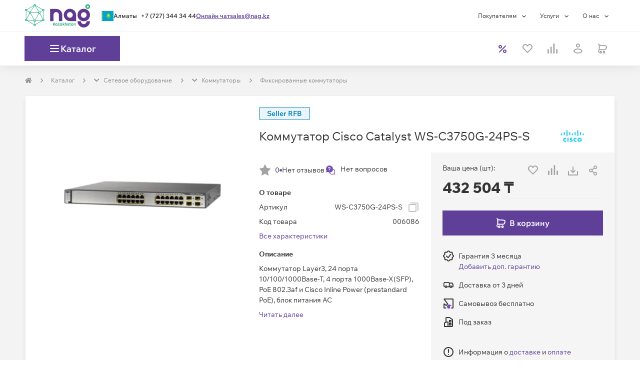

--- FILE ---
content_type: text/html; charset=utf-8
request_url: https://shop.nag.kz/catalog/00001.kommutatory/40213.fiksirovannye-kommutatory/06086.ws-c3750g-24ps-s
body_size: 95307
content:
<!DOCTYPE html><html lang="ru"><head><meta charSet="UTF-8" data-next-head=""/><meta content="width=device-width, initial-scale=1, maximum-scale=1, viewport-fit=cover" name="viewport" data-next-head=""/><script async="" src="https://cdn.nag.shop/big-brother.public.scripts/loadBb.js" data-next-head=""></script><meta content="IE=edge" http-equiv="X-UA-Compatible" data-next-head=""/><link href="https://cdn.nag.shop/shop-next.public.files/favicon.ico" rel="icon" data-next-head=""/><link href="https://cdn.nag.shop/shop-next.public.files/favicons/apple-icon-57x57.png" rel="apple-touch-icon" sizes="57x57" data-next-head=""/><link href="https://cdn.nag.shop/shop-next.public.files/favicons/apple-icon-60x60.png" rel="apple-touch-icon" sizes="60x60" data-next-head=""/><link href="https://cdn.nag.shop/shop-next.public.files/favicons/apple-icon-72x72.png" rel="apple-touch-icon" sizes="72x72" data-next-head=""/><link href="https://cdn.nag.shop/shop-next.public.files/favicons/apple-icon-76x76.png" rel="apple-touch-icon" sizes="76x76" data-next-head=""/><link href="https://cdn.nag.shop/shop-next.public.files/favicons/apple-icon-114x114.png" rel="apple-touch-icon" sizes="114x114" data-next-head=""/><link href="https://cdn.nag.shop/shop-next.public.files/favicons/apple-icon-120x120.png" rel="apple-touch-icon" sizes="120x120" data-next-head=""/><link href="https://cdn.nag.shop/shop-next.public.files/favicons/apple-icon-144x144.png" rel="apple-touch-icon" sizes="144x144" data-next-head=""/><link href="https://cdn.nag.shop/shop-next.public.files/favicons/apple-icon-152x152.png" rel="apple-touch-icon" sizes="152x152" data-next-head=""/><link href="https://cdn.nag.shop/shop-next.public.files/favicons/apple-icon-180x180.png" rel="apple-touch-icon" sizes="180x180" data-next-head=""/><link href="https://cdn.nag.shop/shop-next.public.files/favicons/android-icon-192x192.png" rel="icon" sizes="192x192" type="image/png" data-next-head=""/><link href="https://cdn.nag.shop/shop-next.public.files/favicons/favicon-32x32.png" rel="icon" sizes="32x32" type="image/png" data-next-head=""/><link href="https://cdn.nag.shop/shop-next.public.files/favicons/favicon-96x96.png" rel="icon" sizes="96x96" type="image/png" data-next-head=""/><link href="https://cdn.nag.shop/shop-next.public.files/favicons/favicon-16x16.png" rel="icon" sizes="16x16" type="image/png" data-next-head=""/><link href="https://cdn.nag.shop/shop-next.public.files/manifest.json" rel="manifest" data-next-head=""/><link href="https://shop.nag.kz/catalog/00001.kommutatory/40213.fiksirovannye-kommutatory/06086.ws-c3750g-24ps-s" rel="canonical" data-next-head=""/><meta content="#ffffff" name="msapplication-TileColor" data-next-head=""/><meta content="https://cdn.nag.shop/shop-next.public.files/favicons/ms-icon-144x144.png" name="msapplication-TileImage" data-next-head=""/><meta content="#ffffff" name="theme-color" data-next-head=""/><title data-next-head="">WS-C3750G-24PS-S — купить Коммутатор Cisco Catalyst WS-C3750G-24PS-S — цена, отзывы и характеристики в НАГ | 006086</title><meta content="Коммутатор Cisco Catalyst WS-C3750G-24PS-S оптом и в розницу в интернет-магазине НАГ: описание, технические характеристики, фото, цены. ✅ Доставка по Казахстану. ✅ Комплексная техподдержка и сервис. | 006086" name="description" data-next-head=""/><meta content="WS-C3750G-24PS-S — купить Коммутатор Cisco Catalyst WS-C3750G-24PS-S — цена, отзывы и характеристики в НАГ | 006086" name="title" data-next-head=""/><meta content="website" property="og:type" data-next-head=""/><meta content="shop.nag.kz" property="og:site_name" data-next-head=""/><meta content="https://shop.nag.kz/catalog/00001.kommutatory/40213.fiksirovannye-kommutatory/06086.ws-c3750g-24ps-s" property="og:url" data-next-head=""/><meta content="WS-C3750G-24PS-S — купить Коммутатор Cisco Catalyst WS-C3750G-24PS-S — цена, отзывы и характеристики в НАГ | 006086" property="og:title" data-next-head=""/><meta content="Коммутатор Cisco Catalyst WS-C3750G-24PS-S оптом и в розницу в интернет-магазине НАГ: описание, технические характеристики, фото, цены. ✅ Доставка по Казахстану. ✅ Комплексная техподдержка и сервис. | 006086" property="og:description" data-next-head=""/><meta content="https://cdn.nag.shop/shop-next.public.files/assets/images/logos/shop_social.png" property="og:image" data-next-head=""/><link data-next-font="size-adjust" rel="preconnect" href="/" crossorigin="anonymous"/><link rel="preload" href="https://cdn.nag.shop/shop-next.public.files/_next/static/css/f86d77c2cd5016aa.css" as="style"/><link rel="preload" href="https://cdn.nag.shop/shop-next.public.files/_next/static/css/a803bd1253a5844d.css" as="style"/><link rel="preload" href="https://cdn.nag.shop/shop-next.public.files/_next/static/css/8fa7fba9a3767497.css" as="style"/><meta name="sentry-trace" content="1329de359b14a028c05f2c90c394db31-959428b39c6bfbe8-0"/><meta name="baggage" content="sentry-environment=production,sentry-release=edf3a518f780b416c31c250a790d596ecd196cec,sentry-public_key=4df0f019a6dc0a1b2382fb757cb3b806,sentry-trace_id=1329de359b14a028c05f2c90c394db31,sentry-sampled=false,sentry-sample_rand=0.3232133767849832,sentry-sample_rate=0.01"/><link rel="stylesheet" href="https://cdn.nag.shop/shop-next.public.files/_next/static/css/f86d77c2cd5016aa.css" data-n-g=""/><link rel="stylesheet" href="https://cdn.nag.shop/shop-next.public.files/_next/static/css/a803bd1253a5844d.css" data-n-p=""/><link rel="stylesheet" href="https://cdn.nag.shop/shop-next.public.files/_next/static/css/8fa7fba9a3767497.css" data-n-p=""/><noscript data-n-css=""></noscript><script defer="" noModule="" src="https://cdn.nag.shop/shop-next.public.files/_next/static/chunks/polyfills-42372ed130431b0a.js"></script><script defer="" src="https://cdn.nag.shop/shop-next.public.files/_next/static/chunks/671.2596fce6677aa28e.js"></script><script src="https://cdn.nag.shop/shop-next.public.files/_next/static/chunks/webpack-4cd580ff82219bb2.js" defer=""></script><script src="https://cdn.nag.shop/shop-next.public.files/_next/static/chunks/framework-874d60afbc714d5f.js" defer=""></script><script src="https://cdn.nag.shop/shop-next.public.files/_next/static/chunks/main-8d4a9c54b7d6237c.js" defer=""></script><script src="https://cdn.nag.shop/shop-next.public.files/_next/static/chunks/pages/_app-b4ecd58ab78057a4.js" defer=""></script><script src="https://cdn.nag.shop/shop-next.public.files/_next/static/chunks/1148-69992acb14423254.js" defer=""></script><script src="https://cdn.nag.shop/shop-next.public.files/_next/static/chunks/983-a98301d1d72d6998.js" defer=""></script><script src="https://cdn.nag.shop/shop-next.public.files/_next/static/chunks/4970-7125488352e965db.js" defer=""></script><script src="https://cdn.nag.shop/shop-next.public.files/_next/static/chunks/3227-ca5e72725e749f51.js" defer=""></script><script src="https://cdn.nag.shop/shop-next.public.files/_next/static/chunks/6012-fb34710f85152d0d.js" defer=""></script><script src="https://cdn.nag.shop/shop-next.public.files/_next/static/chunks/84-98fb6e0c26d7212f.js" defer=""></script><script src="https://cdn.nag.shop/shop-next.public.files/_next/static/chunks/9071-177be41f10a2381f.js" defer=""></script><script src="https://cdn.nag.shop/shop-next.public.files/_next/static/chunks/1593-63a0ac4b97f3002d.js" defer=""></script><script src="https://cdn.nag.shop/shop-next.public.files/_next/static/chunks/7676-5b96dbd45af3f32f.js" defer=""></script><script src="https://cdn.nag.shop/shop-next.public.files/_next/static/chunks/5434-c8a227c1a4d16225.js" defer=""></script><script src="https://cdn.nag.shop/shop-next.public.files/_next/static/chunks/3112-10dcf9a979564985.js" defer=""></script><script src="https://cdn.nag.shop/shop-next.public.files/_next/static/chunks/6788-b38ed5d2a5f4a3bb.js" defer=""></script><script src="https://cdn.nag.shop/shop-next.public.files/_next/static/chunks/1409-6fbd5499fb20c54a.js" defer=""></script><script src="https://cdn.nag.shop/shop-next.public.files/_next/static/chunks/6811-4c476f8239a75283.js" defer=""></script><script src="https://cdn.nag.shop/shop-next.public.files/_next/static/chunks/3312-27295b3aabff6c46.js" defer=""></script><script src="https://cdn.nag.shop/shop-next.public.files/_next/static/chunks/7991-e175621a6b37fe88.js" defer=""></script><script src="https://cdn.nag.shop/shop-next.public.files/_next/static/chunks/2718-c1990c27f8cf068e.js" defer=""></script><script src="https://cdn.nag.shop/shop-next.public.files/_next/static/chunks/117-15dc2d73338c2d80.js" defer=""></script><script src="https://cdn.nag.shop/shop-next.public.files/_next/static/chunks/6657-afca5fa5dbf89923.js" defer=""></script><script src="https://cdn.nag.shop/shop-next.public.files/_next/static/chunks/8507-2a1a93eb0839fda6.js" defer=""></script><script src="https://cdn.nag.shop/shop-next.public.files/_next/static/chunks/2611-7cb904c2d3e787e8.js" defer=""></script><script src="https://cdn.nag.shop/shop-next.public.files/_next/static/chunks/5768-7190997e1badb3ba.js" defer=""></script><script src="https://cdn.nag.shop/shop-next.public.files/_next/static/chunks/2120-46ef3806239492fb.js" defer=""></script><script src="https://cdn.nag.shop/shop-next.public.files/_next/static/chunks/pages/catalog/%5B...slug%5D-f5d700de157b4c26.js" defer=""></script><script src="https://cdn.nag.shop/shop-next.public.files/_next/static/edf3a518f780b416c31c250a790d596ecd196cec/_buildManifest.js" defer=""></script><script src="https://cdn.nag.shop/shop-next.public.files/_next/static/edf3a518f780b416c31c250a790d596ecd196cec/_ssgManifest.js" defer=""></script><style id="__jsx-3508041307">svg.jsx-3508041307{color:inherit;-webkit-user-select:none;-moz-user-select:none;-ms-user-select:none;user-select:none}svg.jsx-3508041307:hover{color:inherit}</style><style id="__jsx-1262650266">.loading-placeholder.jsx-1262650266{position:absolute;width:100%;top:0;height:4px}.popup__trigger.jsx-1262650266{display:block;cursor:pointer;height:auto}.dialog-content-wrapper.jsx-1262650266{min-height:auto}.dialog_full-height.jsx-1262650266{display:-webkit-box;display:-webkit-flex;display:-moz-box;display:-ms-flexbox;display:flex;-webkit-box-orient:vertical;-webkit-box-direction:normal;-webkit-flex-direction:column;-moz-box-orient:vertical;-moz-box-direction:normal;-ms-flex-direction:column;flex-direction:column;height:100%}</style><style id="__jsx-2c63a9fa8d04345f">svg.jsx-2c63a9fa8d04345f{-webkit-user-select:none;-moz-user-select:none;-ms-user-select:none;user-select:none}</style><style id="__jsx-939017263c854ba3">div.jsx-939017263c854ba3{-webkit-box-align:center;-webkit-align-items:center;-moz-box-align:center;-ms-flex-align:center;align-items:center;display:-webkit-box;display:-webkit-flex;display:-moz-box;display:-ms-flexbox;display:flex;height:24px;-webkit-box-pack:center;-webkit-justify-content:center;-moz-box-pack:center;-ms-flex-pack:center;justify-content:center;width:24px}</style><style id="__jsx-2167486910">.loading-placeholder.jsx-2167486910{position:absolute;width:100%;top:0;height:4px}.popup__trigger.jsx-2167486910{display:inline-block;cursor:pointer;height:auto}.dialog-content-wrapper.jsx-2167486910{min-height:auto}.dialog_full-height.jsx-2167486910{display:-webkit-box;display:-webkit-flex;display:-moz-box;display:-ms-flexbox;display:flex;-webkit-box-orient:vertical;-webkit-box-direction:normal;-webkit-flex-direction:column;-moz-box-orient:vertical;-moz-box-direction:normal;-ms-flex-direction:column;flex-direction:column;height:100%}</style><style id="__jsx-1392ff9024e9a4a1">div.jsx-1392ff9024e9a4a1:nth-child(-n+3){-webkit-box-ordinal-group:0;-webkit-order:-1;-moz-box-ordinal-group:0;-ms-flex-order:-1;order:-1}</style><style id="__jsx-4051766294">                </style><style id="__jsx-3661470601">i.jsx-3661470601{display:inline-block;vertical-align:middle;width:8px;height:8px;background:url(https://cdn.nag.shop/shop-next.public.files/assets/img/icons/right_angle.svg)center no-repeat;margin-right:0px;margin-left:0px;-webkit-background-size:contain;-moz-background-size:contain;-o-background-size:contain;background-size:contain}</style><style id="__jsx-2010531623">.dropdown-breadcrumbs.jsx-2010531623{display:none;-webkit-transition:all 0.35s;-moz-transition:all 0.35s;-o-transition:all 0.35s;transition:all 0.35s}.dropdown-breadcrumbs.jsx-2010531623 li.jsx-2010531623{padding:0}.has-dropdown.jsx-2010531623:hover{background:white;padding:7px;margin:-7px;border:1px solid#e5e5e5;border-bottom-color:transparent!important;-webkit-transition:all 0.35s;-moz-transition:all 0.35s;-o-transition:all 0.35s;transition:all 0.35s}.has-dropdown.jsx-2010531623{position:relative;-webkit-transition:all 0.35s;-moz-transition:all 0.35s;-o-transition:all 0.35s;transition:all 0.35s}.has-dropdown.jsx-2010531623:hover::after{content:" ";height:5px;background:#fff;width:100%;position:absolute;bottom:-3px;left:0;z-index:2}.has-dropdown.jsx-2010531623:hover .dropdown-breadcrumbs.jsx-2010531623{display:block;position:absolute;background:white;list-style:none;border:1px solid#e5e5e5;-webkit-box-shadow:0 4px 3px rgba(0,0,0,.05),0 0 0 rgba(0,0,0,.01);-moz-box-shadow:0 4px 3px rgba(0,0,0,.05),0 0 0 rgba(0,0,0,.01);box-shadow:0 4px 3px rgba(0,0,0,.05),0 0 0 rgba(0,0,0,.01);z-index:12;min-width:-webkit-calc(100% + 2px);min-width:-moz-calc(100% + 2px);min-width:calc(100% + 2px);width:-webkit-max-content;width:-moz-max-content;width:max-content;left:-1px;padding:8px;border-top:unset;-webkit-transition:all 0.35s;-moz-transition:all 0.35s;-o-transition:all 0.35s;transition:all 0.35s}</style><style id="__jsx-2104519443">@media(max-width:768px){.row-breadcrumbs{background-color:#FFFFFF;width:100%}}ol.MuiBreadcrumbs-ol,.breadcrumbs-skeleton{display:-webkit-box;display:-webkit-flex;display:-moz-box;display:-ms-flexbox;display:flex;margin:20px 0;max-height:20px;padding:0;-webkit-flex-wrap:wrap;-ms-flex-wrap:wrap;flex-wrap:wrap;list-style:none;-webkit-box-align:center;-webkit-align-items:center;-moz-box-align:center;-ms-flex-align:center;align-items:center}@media(max-width:768px){ol.MuiBreadcrumbs-ol{margin:15px}}.MuiBreadcrumbs-li{font-weight:400;font-size:12px;margin:0}li.MuiBreadcrumbs-separator{margin-left:15px;margin-right:15px}</style><style id="__jsx-3724976857">.MuiBreadcrumbs-li{color:#008ccb}.MuiBreadcrumbs-li a{color:#8C8C8C}.MuiBreadcrumbs-li>div{border:1px solid transparent}</style><style id="__jsx-51316fc6d8476fd1">.swiper-pagination.jsx-51316fc6d8476fd1{position:relative;display:-webkit-box;display:-webkit-flex;display:-moz-box;display:-ms-flexbox;display:flex;-webkit-box-pack:center;-webkit-justify-content:center;-moz-box-pack:center;-ms-flex-pack:center;justify-content:center;list-style:none;margin:15px 0 0;padding:0;font-size:0;line-height:0}</style><style id="__jsx-2931829494">.swiper-pagination-bullet{background:unset;width:unset;height:unset;-webkit-border-radius:unset;-moz-border-radius:unset;border-radius:unset;padding:unset;margin:0 5px;opacity:1;cursor:pointer}.swiper-pagination-bullet:hover{opacity:.5}.swiper-pagination-bullet:hover:before{background:#734eb1;-webkit-transition:background-color 0.3s;-moz-transition:background-color 0.3s;-o-transition:background-color 0.3s;transition:background-color 0.3s}.swiper-pagination-bullet::before{content:"";display:block;background:#eee;width:20px;height:6px;-webkit-border-radius:unset;-moz-border-radius:unset;border-radius:unset}.swiper-pagination-bullet.swiper-pagination-bullet-active::before{background:#734eb1;width:32px}</style><style id="__jsx-2965478718">div.content-block-title.jsx-2965478718{display:-webkit-box;display:-webkit-flex;display:-moz-box;display:-ms-flexbox;display:flex;-webkit-box-pack:justify;-webkit-justify-content:space-between;-moz-box-pack:justify;-ms-flex-pack:justify;justify-content:space-between;border-bottom:unset;word-break:break-word}div.content-block-title.jsx-2965478718>div.jsx-2965478718{display:-webkit-box;display:-webkit-flex;display:-moz-box;display:-ms-flexbox;display:flex;margin:0 23px -1px 23px;border-bottom:unset;padding:23px 0}</style><style id="__jsx-2553451299">i.jsx-2553451299{display:inline-block;vertical-align:middle;width:24px;height:24px;background:url(https://cdn.nag.shop/shop-next.public.files/assets/img/icons/download.svg)center no-repeat;margin-right:0px;margin-left:0px;-webkit-background-size:contain;-moz-background-size:contain;-o-background-size:contain;background-size:contain}</style><style id="__jsx-3745508886">span.jsx-3745508886{cursor:default}span.jsx-3745508886 .cents{font-size:12px}</style><style id="__jsx-2407269942">.warranty.jsx-2407269942{display:-webkit-box;display:-webkit-flex;display:-moz-box;display:-ms-flexbox;display:flex;-webkit-box-align:center;-webkit-align-items:center;-moz-box-align:center;-ms-flex-align:center;align-items:center}.warranty.jsx-2407269942 .bottom-link.jsx-2407269942{margin-right:8px;vertical-align:middle}.select-warranty-button.jsx-2407269942{-webkit-flex-shrink:0;-ms-flex-negative:0;flex-shrink:0}.warranty-modal-info.jsx-2407269942{display:-webkit-box;display:-webkit-flex;display:-moz-box;display:-ms-flexbox;display:flex;-webkit-box-pack:justify;-webkit-justify-content:space-between;-moz-box-pack:justify;-ms-flex-pack:justify;justify-content:space-between;width:100%;-webkit-box-align:center;-webkit-align-items:center;-moz-box-align:center;-ms-flex-align:center;align-items:center;padding:0 15px}</style><style id="__jsx-2737975489">i.jsx-2737975489{display:block;vertical-align:unset;width:24px;height:24px;background:url(https://cdn.nag.shop/shop-next.public.files/assets/img/icons/file.svg)center no-repeat;margin-right:0px;margin-left:0px;-webkit-background-size:contain;-moz-background-size:contain;-o-background-size:contain;background-size:contain}</style><style id="__jsx-380264882">.title.jsx-380264882 .MuiAccordionSummary-content{margin:15px 0!important}</style><style id="__jsx-1961481703">.MuiAccordion-root:before{display:none}.MuiAccordion-root{-webkit-border-radius:0!important;-moz-border-radius:0!important;border-radius:0!important;background:none!important;border:none!important;-webkit-box-shadow:none!important;-moz-box-shadow:none!important;box-shadow:none!important;margin:0 0 15px 0!important}.MuiAccordion-root:last-child{margin-bottom:0!important}.MuiCollapse-root{border:none!important;background:#FEFEFE;-webkit-box-shadow:-1px -1px 0px 0px#eee inset,1px -1px 0px 0px#eee inset!important;-moz-box-shadow:-1px -1px 0px 0px#eee inset,1px -1px 0px 0px#eee inset!important;box-shadow:-1px -1px 0px 0px#eee inset,1px -1px 0px 0px#eee inset!important}.MuiAccordionSummary-expandIcon{-webkit-transform:rotate(270deg);-moz-transform:rotate(270deg);-ms-transform:rotate(270deg);-o-transform:rotate(270deg);transform:rotate(270deg)}.MuiAccordionSummary-expandIconWrapper{-webkit-transform:rotate(0deg);-moz-transform:rotate(0deg);-ms-transform:rotate(0deg);-o-transform:rotate(0deg);transform:rotate(0deg);width:24px;-webkit-box-flex:1;-webkit-flex:1 0 24px;-moz-box-flex:1;-ms-flex:1 0 24px;flex:1 0 24px}.MuiAccordionSummary-expandIconWrapper svg{width:24px;height:24px}.MuiAccordionSummary-expandIconWrapper svg path{fill:#333333}.MuiAccordionSummary-expandIconWrapper.Mui-expanded{-webkit-transform:rotate(180deg);-moz-transform:rotate(180deg);-ms-transform:rotate(180deg);-o-transform:rotate(180deg);transform:rotate(180deg)}.MuiAccordion-root.Mui-expanded .title .MuiAccordionSummary-root{background:#FBFBFB}.MuiAccordion-root.Mui-expanded .MuiAccordionSummary-expandIconWrapper svg path{fill:#603F99}.MuiAccordionSummary-root{min-height:54px!important;border:1px solid #EEEEEE!important;background:#FEFEFE}.MuiAccordionSummary-content{width:100%}.compatible-details{padding:15px!important}.compatible-details>div{width:100%}.compatible-details table{table-layout:auto!important}.compatible-details table th{font-size:14px!important;font-weight:600!important;padding:8px 9px!important;color:#555555!important}.compatible-details table td{width:auto!important;font-size:14px!important;padding:15px!important;color:#555555!important}.compatible-details table td:first-child{padding-left:0!important}.compatible-details table td:last-child{padding:15px 10px!important;width:74px!important}.compatible-details table td.sku-field>div{right:15px!important}.compatible-details table td.sku-field>span{font-size:12px!important}.compatible-details .popup__trigger>div{width:-webkit-fit-content;width:-moz-fit-content;width:fit-content}.compatible-details table td .first-column{max-width:80px;min-width:80px}</style><style id="__jsx-1742359378">div.jsx-1742359378{border-bottom:none;-webkit-box-shadow:unset;-moz-box-shadow:unset;box-shadow:unset}</style><style id="__jsx-68192532">div.jsx-68192532{margin-bottom:30px;margin-top:unset;                        border: 1px solid #EEEEEE;border-bottom:1px solid #EEEEEE;-webkit-box-shadow:0 7px 10px rgba(0, 0, 0, 0.07);-moz-box-shadow:0 7px 10px rgba(0, 0, 0, 0.07);box-shadow:0 7px 10px rgba(0, 0, 0, 0.07)}</style><style id="__jsx-3204167449">.header_sticky{}</style><style id="__jsx-2246158011">div.content-block-title.jsx-2246158011{display:-webkit-box;display:-webkit-flex;display:-moz-box;display:-ms-flexbox;display:flex;-webkit-box-pack:justify;-webkit-justify-content:space-between;-moz-box-pack:justify;-ms-flex-pack:justify;justify-content:space-between;border-bottom:1px solid #EEEEEE;word-break:break-word}div.content-block-title.jsx-2246158011>div.jsx-2246158011{display:-webkit-box;display:-webkit-flex;display:-moz-box;display:-ms-flexbox;display:flex;margin:0 23px -1px 23px;border-bottom:2px solid #734eb1;padding:23px 0}</style><style id="__jsx-2022315903">.item-labels{display:-webkit-box;display:-webkit-flex;display:-moz-box;display:-ms-flexbox;display:flex;width:100%;gap:8px;-webkit-box-align:baseline;-webkit-align-items:baseline;-moz-box-align:baseline;-ms-flex-align:baseline;align-items:baseline;-webkit-box-pack:justify;-webkit-justify-content:space-between;-moz-box-pack:justify;-ms-flex-pack:justify;justify-content:space-between;z-index:2}@media(max-width:768px){.item-labels{-webkit-box-align:first baseline;-webkit-align-items:first baseline;-moz-box-align:first baseline;-ms-flex-align:first baseline;align-items:first baseline;-webkit-box-orient:vertical;-webkit-box-direction:normal;-webkit-flex-direction:column;-moz-box-orient:vertical;-moz-box-direction:normal;-ms-flex-direction:column;flex-direction:column}}</style><style id="__jsx-2036804248">span.jsx-2036804248{cursor:default}span.jsx-2036804248 .cents{font-size:inherit}</style><style id="__jsx-102373872">.price-block.jsx-102373872:has(.price-label){width:100%;-webkit-box-pack:center;-webkit-justify-content:center;-moz-box-pack:center;-ms-flex-pack:center;justify-content:center;-webkit-box-align:center;-webkit-align-items:center;-moz-box-align:center;-ms-flex-align:center;align-items:center}.price-block.jsx-102373872 .cents{font-size: 14px;                    color: #8C8C8C}.price-block.jsx-102373872 .our-price.jsx-102373872 .cents{font-weight:400}.price-block.jsx-102373872 .sale-container.jsx-102373872{display:-webkit-box;display:-webkit-flex;display:-moz-box;display:-ms-flexbox;display:flex;gap:8px;-webkit-box-align:center;-webkit-align-items:center;-moz-box-align:center;-ms-flex-align:center;align-items:center;-webkit-box-pack:start;-webkit-justify-content:flex-start;-moz-box-pack:start;-ms-flex-pack:start;justify-content:flex-start}.price-block.jsx-102373872 .sale-container.jsx-102373872 .sale-chip.jsx-102373872{display:inline-block;width:39px;height:21px;background:#ef403d;-webkit-border-radius:72px;-moz-border-radius:72px;border-radius:72px;text-align:center}.price-block.jsx-102373872 .sale-container.jsx-102373872 .sale-percent.jsx-102373872{vertical-align:middle;color:#fff}</style><style id="__jsx-1684016331">.other-price{border:1px solid #EEEEEE;padding:8px;margin-top:10px;overflow:hidden;min-height:145px}.other-price p{text-align:left}.setout__price_message .popup__trigger{max-width:100%;width:100%}</style><style id="__jsx-28a6d227cb5edd5">.image-slider-container.jsx-28a6d227cb5edd5{isolation:isolate;position:relative}</style><style id="__jsx-1885566841">div.jsx-1885566841{margin-bottom:30px;margin-top:unset;                        border: none;border-bottom:none;-webkit-box-shadow:unset;-moz-box-shadow:unset;box-shadow:unset}</style><style id="__jsx-870bb00024eef009">.footer__right.jsx-870bb00024eef009{margin:10px 0}</style><style id="jss-server-side"></style></head><body><link rel="preload" as="image" imageSrcSet="https://cdn.nag.shop/product-images/WS-C3750G-24PS-S/1623/image-thumb__1623__500x500/6ffa0fd1f75a4f1a6307b648ed90ce276a30dc05c62f0000d8c37804ce58ab16.webp 1x, https://cdn.nag.shop/product-images/WS-C3750G-24PS-S/1623/image-thumb__1623__1000x1000/6ffa0fd1f75a4f1a6307b648ed90ce276a30dc05c62f0000d8c37804ce58ab16.webp 2x"/><link rel="preload" as="image" imageSrcSet="https://cdn.nag.shop/product-images/SNR-S2995G-24FX/132305/image-thumb__132305__350x350/bbda44e38966996b368d22afaafd2ea78286f4d10a2b7631b734a2c8d62f6ed2.webp 1x, https://cdn.nag.shop/product-images/SNR-S2995G-24FX/132305/image-thumb__132305__800x800/bbda44e38966996b368d22afaafd2ea78286f4d10a2b7631b734a2c8d62f6ed2.webp 2x" fetchPriority="high"/><link rel="preload" as="image" imageSrcSet="https://cdn.nag.shop/product-images/SNR-S2995G-12FX/64502/image-thumb__64502__350x350/441573952fe4.webp 1x, https://cdn.nag.shop/product-images/SNR-S2995G-12FX/64502/image-thumb__64502__800x800/441573952fe4.webp 2x" fetchPriority="high"/><link rel="preload" as="image" imageSrcSet="https://cdn.nag.shop/product-images/SNR-S2985G-24TC/129797/image-thumb__129797__350x350/a9fa3193f7be6acf254b1c9bd652433881fb316611b5123b32580aaf182f5548.webp 1x, https://cdn.nag.shop/product-images/SNR-S2985G-24TC/129797/image-thumb__129797__800x800/a9fa3193f7be6acf254b1c9bd652433881fb316611b5123b32580aaf182f5548.webp 2x" fetchPriority="high"/><link rel="preload" as="image" imageSrcSet="https://cdn.nag.shop/product-images/SNR-S2985G-24T-UPS/129805/image-thumb__129805__350x350/42df1563c4c8ba824bb613bdf5ae4be2891f6d49bb70a3f497e1697cdc654811.webp 1x, https://cdn.nag.shop/product-images/SNR-S2985G-24T-UPS/129805/image-thumb__129805__800x800/42df1563c4c8ba824bb613bdf5ae4be2891f6d49bb70a3f497e1697cdc654811.webp 2x" fetchPriority="high"/><link rel="preload" as="image" imageSrcSet="https://cdn.nag.shop/product-images/SNR-S2982G-24T-POE/131407/image-thumb__131407__350x350/2c56c3ef1dc7238cb5a6b4d67ece4182bfaa34bba7500e66b3fc434dec90b525.webp 1x, https://cdn.nag.shop/product-images/SNR-S2982G-24T-POE/131407/image-thumb__131407__800x800/2c56c3ef1dc7238cb5a6b4d67ece4182bfaa34bba7500e66b3fc434dec90b525.webp 2x" fetchPriority="high"/><link rel="preload" as="image" imageSrcSet="https://cdn.nag.shop/product-images/SNR-S2200G-8T-POE/135124/image-thumb__135124__350x350/48fb5c61ec4914f31724d8ca993bf399a57a6df98976165e9f652ee05b279984.webp 1x, https://cdn.nag.shop/product-images/SNR-S2200G-8T-POE/135124/image-thumb__135124__800x800/48fb5c61ec4914f31724d8ca993bf399a57a6df98976165e9f652ee05b279984.webp 2x" fetchPriority="high"/><link rel="preload" as="image" imageSrcSet="https://cdn.nag.shop/product-images/SNR-S2985G-48T/129770/image-thumb__129770__350x350/77cc707c483317fd5704e6a7f4658ea620704391dd636f7dd477b517c6825479.webp 1x, https://cdn.nag.shop/product-images/SNR-S2985G-48T/129770/image-thumb__129770__800x800/77cc707c483317fd5704e6a7f4658ea620704391dd636f7dd477b517c6825479.webp 2x" fetchPriority="high"/><link rel="preload" as="image" imageSrcSet="https://cdn.nag.shop/product-images/SNR-S2985G-24T/129782/image-thumb__129782__350x350/e2f361b978d04b75715935d8901036ca879169d3cb8ef5c89b877545206e6887.webp 1x, https://cdn.nag.shop/product-images/SNR-S2985G-24T/129782/image-thumb__129782__800x800/e2f361b978d04b75715935d8901036ca879169d3cb8ef5c89b877545206e6887.webp 2x" fetchPriority="high"/><link rel="preload" as="image" imageSrcSet="https://cdn.nag.shop/product-images/SNR-S1904G-2S/55122/image-thumb__55122__350x350/284e71bdfd3979ab25e2a4da980f45b0697ec7688fb747ce57452d61f2561c6b.webp 1x, https://cdn.nag.shop/product-images/SNR-S1904G-2S/55122/image-thumb__55122__800x800/284e71bdfd3979ab25e2a4da980f45b0697ec7688fb747ce57452d61f2561c6b.webp 2x" fetchPriority="high"/><link rel="preload" as="image" imageSrcSet="https://cdn.nag.shop/product-images/SNR-S1904G-1S/55118/image-thumb__55118__350x350/8ef21c920a4f6788f87db669f39be8b4e11b7df46558942c6f038aeee36e5cd3.webp 1x, https://cdn.nag.shop/product-images/SNR-S1904G-1S/55118/image-thumb__55118__800x800/8ef21c920a4f6788f87db669f39be8b4e11b7df46558942c6f038aeee36e5cd3.webp 2x" fetchPriority="high"/><link rel="preload" as="image" imageSrcSet="https://cdn.nag.shop/product-images/SNR-S1100G-8T/55607/image-thumb__55607__350x350/3783c7b1e315a032430e144fcbe505c4ec380410e7d14617266cac5f342f4415.webp 1x, https://cdn.nag.shop/product-images/SNR-S1100G-8T/55607/image-thumb__55607__800x800/3783c7b1e315a032430e144fcbe505c4ec380410e7d14617266cac5f342f4415.webp 2x" fetchPriority="high"/><link rel="preload" as="image" imageSrcSet="https://cdn.nag.shop/product-images/SNR-S1100G-5T/55598/image-thumb__55598__350x350/127fa6f39e9818f159f5501391c6ce0ebc51e94f41f498e8d8fbc701466cc231.webp 1x, https://cdn.nag.shop/product-images/SNR-S1100G-5T/55598/image-thumb__55598__800x800/127fa6f39e9818f159f5501391c6ce0ebc51e94f41f498e8d8fbc701466cc231.webp 2x" fetchPriority="high"/><link rel="preload" as="image" imageSrcSet="https://cdn.nag.shop/product-images/RCKMNT-1RU/5875/image-thumb__5875__350x350/e81e8d08862b9baf70a04ddebafd82a0d3f82e458c02f4240291a014084ba125.webp 1x, https://cdn.nag.shop/product-images/RCKMNT-1RU/5875/image-thumb__5875__800x800/e81e8d08862b9baf70a04ddebafd82a0d3f82e458c02f4240291a014084ba125.webp 2x" fetchPriority="high"/><link rel="preload" as="image" imageSrcSet="https://cdn.nag.shop/product-images/WS-C3750-24PS-S/1611/image-thumb__1611__350x350/bc2441113bac4182a1ccad2a9cc3d42846614d228aa6cb16a80c306b570ba24a.webp 1x, https://cdn.nag.shop/product-images/WS-C3750-24PS-S/1611/image-thumb__1611__800x800/bc2441113bac4182a1ccad2a9cc3d42846614d228aa6cb16a80c306b570ba24a.webp 2x" fetchPriority="high"/><link rel="preload" as="image" imageSrcSet="https://cdn.nag.shop/product-images/CAB-STACK-50CM=/4024/image-thumb__4024__350x350/a564906f4bd6afcdb21e99b8c2f5bef875781e74d1854fa5c7de30cefcfb4b60.webp 1x, https://cdn.nag.shop/product-images/CAB-STACK-50CM=/4024/image-thumb__4024__800x800/a564906f4bd6afcdb21e99b8c2f5bef875781e74d1854fa5c7de30cefcfb4b60.webp 2x" fetchPriority="high"/><link rel="preload" as="image" imageSrcSet="https://cdn.nag.shop/product-images/WS-C3750G-48TS-S/1624/image-thumb__1624__350x350/3b725f6a284518274bc760dd9a85cc19bf1641c1bad335a54fa002f1c6c2655e.webp 1x, https://cdn.nag.shop/product-images/WS-C3750G-48TS-S/1624/image-thumb__1624__800x800/3b725f6a284518274bc760dd9a85cc19bf1641c1bad335a54fa002f1c6c2655e.webp 2x" fetchPriority="high"/><link rel="preload" as="image" href="https://cdn.nag.shop/pimcore.public.static/assets/_default_upload_bucket/IconContent%3Dinsta%2C%20Collection%3DSocial.svg"/><link rel="preload" as="image" href="https://cdn.nag.shop/pimcore.public.static/assets/_default_upload_bucket/IconContent%3Dtelegram%2C%20Collection%3DSocial_1.svg"/><link rel="preload" as="image" href="https://cdn.nag.shop/pimcore.public.static/assets/_default_upload_bucket/IconContent%3Dfacebook%2C%20Collection%3DSocial.svg"/><div id="__next"><div class="wrapper" id="main"><header class="BodyHeader_header__vE_SQ"><div class="HeaderExtra_header__pY82Z"></div><section class="HeaderMenu_wrapper__DP_7w"><div class="container px-0 HeaderMenu_container__YNVeO"><section class="HeaderMenu_containerPart__c5KKi"><div class="HeaderMenu_logoWrapper__i1MnW"><div class=""><img alt="Shop NAG" class="HeaderLogo_logo__XIOnZ header__img" height="47" loading="lazy" src="https://cdn.nag.shop/b2b.public.site/assets/images/logos/logo_kz.svg" width="130"/></div></div><section class="HeaderContacts_wrapper__xF4St"><div class="jsx-1262650266 popup__trigger"><div class="HeaderContacts_cityWrapper__Gxc6q"><svg fill="none" xmlns="http://www.w3.org/2000/svg" height="20" width="24" class="jsx-3508041307 "><rect fill="url(#kz_pattern)" height="20" width="24" x="0.5"></rect><defs><pattern height="1" id="kz_pattern" patternContentUnits="objectBoundingBox" width="1"><use transform="translate(-0.0567362) scale(0.00341556 0.00645161)" xlink:href="#image0_819_745"></use></pattern><image height="155" id="image0_819_745" width="326" xlink:href="[data-uri]"></image></defs></svg><div class="HeaderContacts_cityBlock__RmQMK"><span class="HeaderContacts_city__woLmA notranslate">Алматы</span></div></div></div><a class="HeaderContacts_link__462_w HeaderContacts_linkPhone___BFEz" href="tel:+77273443444">+7 (727) 344 34 44</a><span class="HeaderContacts_link__462_w">Онлайн чат</span><a class="HeaderContacts_link__462_w" href="mailto:sales@nag.kz">sales@nag.kz</a></section></section><section class="HeaderMenu_containerPart__c5KKi"><ul class="HeaderMenu_carte__Iw7nl header__carte"><li class="HeaderMenu_carteClause__a8obY header__clause"><div class="DropdownMenu_button__M_cIJ">Покупателям<!-- --> <div class="DropdownMenu_icon__qtjh7"><svg fill="none" xmlns="http://www.w3.org/2000/svg" height="5" viewBox="0 0 16 8" width="16"><path d="M1.12402 1.60156L6.62402 6.60156L12.124 1.60156" stroke="currentColor" stroke-width="2"></path></svg></div></div><ul class="DropdownMenu_list__wUFIT" style="--bottom:auto;--left:0;--right:auto;--top:100%"><li><a class="DropdownMenuItem_content__CSP78" href="/payment">Способы оплаты</a></li><li><a class="DropdownMenuItem_content__CSP78" href="/delivery">Условия доставки</a></li><li><a class="DropdownMenuItem_content__CSP78" href="/warranty">Гарантийное обслуживание</a></li><li><a class="DropdownMenuItem_content__CSP78" href="/poryadok-vozvrata">Возврат товара</a></li><li><a class="DropdownMenuItem_content__CSP78" href="/faq">Вопросы и ответы</a></li><li><a class="DropdownMenuItem_content__CSP78" href="/on-line-podderzhka">Техническая поддержка</a></li><li><a class="DropdownMenuItem_content__CSP78" href="/article/baza-znanij">База знаний</a></li><li><a class="DropdownMenuItem_content__CSP78" href="/calculators">Конфигураторы</a></li></ul></li><li class="HeaderMenu_carteClause__a8obY header__clause"><div class="DropdownMenu_button__M_cIJ">Услуги<!-- --> <div class="DropdownMenu_icon__qtjh7"><svg fill="none" xmlns="http://www.w3.org/2000/svg" height="5" viewBox="0 0 16 8" width="16"><path d="M1.12402 1.60156L6.62402 6.60156L12.124 1.60156" stroke="currentColor" stroke-width="2"></path></svg></div></div><ul class="DropdownMenu_list__wUFIT" style="--bottom:auto;--left:0;--right:auto;--top:100%"><li><a class="DropdownMenuItem_content__CSP78" href="/extended_warranty">Расширенная гарантия</a></li><li><a class="DropdownMenuItem_content__CSP78" href="/service_contracts">Сервисные контракты</a></li><li><a class="DropdownMenuItem_content__CSP78" href="/sistemnaya-integraciya-ot-nag-kz">Системная интеграция</a></li><li><a class="DropdownMenuItem_content__CSP78" href="/repair">Ремонт оборудования</a></li><li><a class="DropdownMenuItem_content__CSP78" href="/commission">Приобретение сетевого оборудования CISCO, HP и др.</a></li><li><a class="DropdownMenuItem_content__CSP78" href="/wi-fi-pod-klyuch">Wi-Fi «под ключ»</a></li></ul></li><li class="HeaderMenu_carteClause__a8obY header__clause"><div class="DropdownMenu_button__M_cIJ">О нас<!-- --> <div class="DropdownMenu_icon__qtjh7"><svg fill="none" xmlns="http://www.w3.org/2000/svg" height="5" viewBox="0 0 16 8" width="16"><path d="M1.12402 1.60156L6.62402 6.60156L12.124 1.60156" stroke="currentColor" stroke-width="2"></path></svg></div></div><ul class="DropdownMenu_list__wUFIT" style="--bottom:auto;--left:0;--right:auto;--top:100%"><li><a class="DropdownMenuItem_content__CSP78" href="/about-company">О компании</a></li><li><a class="DropdownMenuItem_content__CSP78" href="/contacts">Контактная информация</a></li><li><a class="DropdownMenuItem_content__CSP78" href="/bank">Банковские реквизиты</a></li><li><a class="DropdownMenuItem_content__CSP78" href="/partners">Партнеры</a></li><li><a class="DropdownMenuItem_content__CSP78" href="/news">Новости</a></li></ul></li></ul></section></div></section></header><header class="BodyHeader_underHeader__04SUM"><section class="HeaderSticky_wrapper__F7JHZ header_sticky"><div class="container px-0 HeaderSticky_container__rCp_7"><div class="HeaderSticky_logoBlock__hG0OT"><div class="HeaderSticky_logo__lEg93"><img alt="Shop NAG" class="HeaderLogo_logoCompact__0ENFh header_sticky__img" height="47" loading="lazy" src="https://cdn.nag.shop/b2b.public.site/assets/images/logos/logo_compact_kz.svg" width="130"/></div><div class="HeaderSticky_button__ALj8X"><div class="HeaderCatalogButton_wrapper__FDLke"><span class="HeaderCatalogButton_iconWrapper__QM5OS"><span class="HeaderCatalogButton_icon__8JWfK"></span></span><p class="HeaderCatalogButton_text__6LnPg">Каталог</p></div></div></div><div class="header__extra px-0"><div class="header__scan header__searchbooster"></div></div><div class="HeaderElements_wrapper__Ea7Ud"><a class="HeaderElements_itemLink__b3v72" href="/action"><div class="HeaderElements_item__O1U_a body-xs body-semibold"><div class="jsx-939017263c854ba3 header-button__icon-block"><span class="HeaderElements_itemIcon__8ypfA" style="--colorIcon:#603F99"><svg fill="none" xmlns="http://www.w3.org/2000/svg" height="16" viewBox="0 0 16 16" width="16"><path clip-rule="evenodd" d="M14.7071 1.29289C15.0976 1.68342 15.0976 2.31658 14.7071 2.70711L2.70711 14.7071C2.31658 15.0976 1.68342 15.0976 1.29289 14.7071C0.902369 14.3166 0.902369 13.6834 1.29289 13.2929L13.2929 1.29289C13.6834 0.902369 14.3166 0.902369 14.7071 1.29289Z" fill="currentColor" fill-rule="evenodd"></path><path clip-rule="evenodd" d="M3.5 7C5.433 7 7 5.433 7 3.5C7 1.567 5.433 0 3.5 0C1.567 0 0 1.567 0 3.5C0 5.433 1.567 7 3.5 7ZM3.5 5C4.32843 5 5 4.32843 5 3.5C5 2.67157 4.32843 2 3.5 2C2.67157 2 2 2.67157 2 3.5C2 4.32843 2.67157 5 3.5 5Z" fill="currentColor" fill-rule="evenodd"></path><path clip-rule="evenodd" d="M12.5 16C14.433 16 16 14.433 16 12.5C16 10.567 14.433 9 12.5 9C10.567 9 9 10.567 9 12.5C9 14.433 10.567 16 12.5 16ZM12.5 14C13.3284 14 14 13.3284 14 12.5C14 11.6716 13.3284 11 12.5 11C11.6716 11 11 11.6716 11 12.5C11 13.3284 11.6716 14 12.5 14Z" fill="currentColor" fill-rule="evenodd"></path></svg></span></div><div class="HeaderElements_itemText__xqMu6 header-button__text">Акции</div></div></a><div class="HeaderElements_item__O1U_a body-xs body-semibold HeaderElements_itemDisabled__mQ_WD" id="headerFavorites"><div class="jsx-939017263c854ba3 header-button__icon-block"><span><i aria-hidden="true" class="heart_icon__AnpsR" style="--icon-color:#A3A3A3"></i></span></div><div class="HeaderElements_itemText__xqMu6 header-button__text">Избранное</div></div><div class="HeaderElements_item__O1U_a body-xs body-semibold HeaderElements_itemDisabled__mQ_WD" id="headerCompare"><div class="jsx-939017263c854ba3 header-button__icon-block"><span><i aria-hidden="true" class="compare-header-optimized_icon__CcGKg" style="--icon-color:#A3A3A3"></i></span></div><div class="HeaderElements_itemText__xqMu6 header-button__text">Сравнить</div></div><div class="HeaderElements_item__O1U_a body-xs body-semibold HeaderElements_itemDisabled__mQ_WD" id="headerLoginProfile"><div class="jsx-939017263c854ba3 header-button__icon-block"><span><svg fill="none" xmlns="http://www.w3.org/2000/svg" height="20" viewBox="0 0 19 20" width="19"><path clip-rule="evenodd" d="M9.8877 2C8.78313 2 7.8877 2.89543 7.8877 4C7.8877 5.10457 8.78313 6 9.8877 6C10.9923 6 11.8877 5.10457 11.8877 4C11.8877 2.89543 10.9923 2 9.8877 2ZM5.8877 4C5.8877 1.79086 7.67856 0 9.8877 0C12.0968 0 13.8877 1.79086 13.8877 4C13.8877 6.20914 12.0968 8 9.8877 8C7.67856 8 5.8877 6.20914 5.8877 4Z" fill="currentColor" fill-rule="evenodd"></path><path clip-rule="evenodd" d="M2.96395 15.0074C3.40413 15.9692 4.3047 16.6946 5.52231 17.2019C6.86991 17.7634 8.48205 18 9.8877 18C11.2933 18 12.9055 17.7634 14.2531 17.2019C15.4707 16.6946 16.3713 15.9692 16.8114 15.0074C16.3573 14.0901 15.3 13.3454 13.9037 12.8083C12.3957 12.2283 10.7676 12 9.8877 12C9.00779 12 7.37968 12.2283 5.87167 12.8083C4.47541 13.3454 3.41807 14.0901 2.96395 15.0074ZM5.15372 10.9417C6.89571 10.2717 8.7676 10 9.8877 10C11.0078 10 12.8797 10.2717 14.6217 10.9417C16.3219 11.5956 18.1896 12.7436 18.8364 14.6838C18.9048 14.889 18.9048 15.111 18.8364 15.3162C18.2112 17.1918 16.6717 18.3608 15.0223 19.0481C13.3699 19.7366 11.482 20 9.8877 20C8.29334 20 6.40548 19.7366 4.75308 19.0481C3.10368 18.3608 1.56421 17.1918 0.939012 15.3162C0.87059 15.111 0.87059 14.889 0.939012 14.6838C1.58574 12.7436 3.45351 11.5956 5.15372 10.9417Z" fill="currentColor" fill-rule="evenodd"></path></svg></span></div><div class="HeaderElements_itemText__xqMu6 header-button__text"><!--$--><div class="jsx-2167486910 popup__trigger">Войти</div><!--/$--></div></div><div class="HeaderElements_item__O1U_a body-xs body-semibold HeaderElements_itemDisabled__mQ_WD" id="headerBasket"><div class="jsx-939017263c854ba3 header-button__icon-block"><span><i aria-hidden="true" class="cart_icon__IjINd"></i></span></div><div class="HeaderElements_itemText__xqMu6 header-button__text">Корзина</div></div></div></div><div class="jsx-4051766294 menu__container"><div class="jsx-4051766294 menu menu__hide"><div class="jsx-4051766294 menu__scroll"><div class="jsx-4051766294 container row"><ul class="d-none menu__mass"><li class="menu__item"><a class="menu__link" href="/catalog/31418.setevoe-oborudovanie">Сетевое оборудование</a></li><li class="menu__item"><a class="menu__link" href="/catalog/00006.servery-i-shd">Серверы и СХД</a></li><li class="menu__item"><a class="menu__link" href="/catalog/31384.sistemy-opticheskogo-transporta-xwdm-xpon">Системы оптического транспорта, xWDM, xPON</a></li><li class="menu__item"><a class="menu__link" href="/catalog/31352.kabelnaya-produktsiya-sks-i-komponenty-vols">Кабельная продукция, СКС и компоненты ВОЛС</a></li><li class="menu__item"><a class="menu__link" href="/catalog/31367.inzhenernaya-infrastruktura-tsod">Инженерная инфраструктура, ЦОД</a></li><li class="menu__item"><a class="menu__link" href="/catalog/00003.televizionnoe-oborudovanie">Телевизионное оборудование</a></li><li class="menu__item"><a class="menu__link" href="/catalog/31339.elektropitanie">Электропитание</a></li><li class="menu__item"><a class="menu__link" href="/catalog/00009.besprovodnoe-setevoe-oborudovanie">Беспроводное сетевое оборудование</a></li><li class="menu__item"><a class="menu__link" href="/catalog/04452.videonablyudenie">Видеонаблюдение</a></li><li class="menu__item"><a class="menu__link" href="/catalog/00007.avtomatizatsiya-i-monitoring">Автоматизация и мониторинг</a></li><li class="menu__item"><a class="menu__link" href="/catalog/61914.internet-veschej">Интернет вещей</a></li><li class="menu__item"><a class="menu__link" href="/catalog/02601.voip-telefoniya-ip-domofoniya">VoIP телефония, IP домофония</a></li><li class="menu__item"><a class="menu__link" href="/catalog/31318.instrumentmaterialy-dlya-montazha">Инструмент/Материалы для монтажа</a></li><li class="menu__item"><a class="menu__link" href="/catalog/50930.kompyutery-noutbuki-monitory-orgtehnika">Компьютеры, ноутбуки, мониторы, оргтехника</a></li></ul><div class="menusub row mx-0 col-9 p-xs"><div class="col-11 col-xl-9 row mx-0 px-0"><div class="jsx-1392ff9024e9a4a1 col-4 pl-0 "><a class="menu__rubric body-s mb-xxs" href="/catalog/00001.kommutatory">Коммутаторы</a><ul class="jsx-1392ff9024e9a4a1"><li class="jsx-1392ff9024e9a4a1"><a class="menu__linksub body-xs mb-xxs" href="/catalog/00001.kommutatory/40213.fiksirovannye-kommutatory">Фиксированные коммутаторы</a></li><li class="jsx-1392ff9024e9a4a1"><a class="menu__linksub body-xs mb-xxs" href="/catalog/00001.kommutatory/89908.rossijskie-kommutatory-torp--rep">Российские коммутаторы (ТОРП | РЭП)</a></li><li class="jsx-1392ff9024e9a4a1"><a class="menu__linksub body-xs mb-xxs" href="/catalog/00001.kommutatory/33971.kommutatory-fibre-channel">Коммутаторы Fibre Channel</a></li><li class="jsx-1392ff9024e9a4a1"><a class="menu__linksub body-xs mb-xxs" href="/catalog/33888.aksessuary-dlya-kommutatorov">Аксессуары для коммутаторов</a></li><li class="jsx-1392ff9024e9a4a1"><a class="menu__linksub body-xs mb-xxs" href="/catalog/00001.kommutatory/46022.bare-metal-kommutatory">Bare metal коммутаторы</a></li><li class="jsx-1392ff9024e9a4a1"><a class="menu__linksub body-xs mb-xxs" href="/catalog/33885.modulnye-kommutatory">Модульные коммутаторы</a></li></ul></div><div class="jsx-1392ff9024e9a4a1 col-4  "><a class="menu__rubric body-s mb-xxs" href="/catalog/00002.marshrutizatory">Маршрутизаторы</a><ul class="jsx-1392ff9024e9a4a1"><li class="jsx-1392ff9024e9a4a1"><a class="menu__linksub body-xs mb-xxs" href="/catalog/00002.marshrutizatory/33635.marshrutizatory-dlya-korporativnyh-klientov">Маршрутизаторы для корпоративных клиентов</a></li><li class="jsx-1392ff9024e9a4a1"><a class="menu__linksub body-xs mb-xxs" href="/catalog/00002.marshrutizatory/33636.marshrutizatory-dlya-provajderov-uslug-svyazi">Маршрутизаторы для провайдеров услуг связи</a></li><li class="jsx-1392ff9024e9a4a1"><a class="menu__linksub body-xs mb-xxs" href="/catalog/47802.aksessuary-dlya-marshrutizatorov">Аксессуары для маршрутизаторов</a></li></ul></div><div class="jsx-1392ff9024e9a4a1 col-4 pr-0 "><a class="menu__rubric body-s mb-xxs" href="/catalog/01897.mediakonvertery">Медиаконвертеры</a><ul class="jsx-1392ff9024e9a4a1"><li class="jsx-1392ff9024e9a4a1"><a class="menu__linksub body-xs mb-xxs" href="/catalog/01897.mediakonvertery/02403.mediakonvertery-1gb">Медиаконвертеры 1Gb</a></li><li class="jsx-1392ff9024e9a4a1"><a class="menu__linksub body-xs mb-xxs" href="/catalog/01897.mediakonvertery/02394.mediakonvertery-100mb">Медиаконвертеры 100Mb</a></li><li class="jsx-1392ff9024e9a4a1"><a class="menu__linksub body-xs mb-xxs" href="/catalog/01897.mediakonvertery/02400.mediakonvertery-10g">Медиаконвертеры 10G</a></li><li class="jsx-1392ff9024e9a4a1"><a class="menu__linksub body-xs mb-xxs" href="/catalog/01897.mediakonvertery/07737.bloki-pitaniya-mediakonverterov">Блоки питания медиаконвертеров</a></li></ul></div><div class="jsx-1392ff9024e9a4a1 col-4 pl-0 mt-3"><a class="menu__rubric body-s mb-xxs" href="/catalog/15596.servisnye-shlyuzy">Сервисные Шлюзы</a><ul class="jsx-1392ff9024e9a4a1"><li class="jsx-1392ff9024e9a4a1"><a class="menu__linksub body-xs mb-xxs" href="/catalog/15596.servisnye-shlyuzy/37473.servisnye-shlyuzy-dlya-operatorov-svyazi">Сервисные шлюзы для операторов связи</a></li><li class="jsx-1392ff9024e9a4a1"><a class="menu__linksub body-xs mb-xxs" href="/catalog/37474.mezhsetevye-ekrany">Межсетевые экраны</a></li><li class="jsx-1392ff9024e9a4a1"><a class="menu__linksub body-xs mb-xxs" href="/catalog/15596.servisnye-shlyuzy/47785.paketnye-brokery">Пакетные брокеры</a></li><li class="jsx-1392ff9024e9a4a1"><a class="menu__linksub body-xs mb-xxs" href="/catalog/15596.servisnye-shlyuzy/26381.vspomogatelnye-sistemy-bypass-i-tap">Вспомогательные системы Bypass и TAP</a></li></ul></div><div class="jsx-1392ff9024e9a4a1 col-4  mt-3"><a class="menu__rubric body-s mb-xxs" href="/catalog/06120.preobrazovateli-interfejsov">Преобразователи интерфейсов</a><ul class="jsx-1392ff9024e9a4a1"><li class="jsx-1392ff9024e9a4a1"><a class="menu__linksub body-xs mb-xxs" href="/catalog/55495.konvertery-i-povtoriteli-interfejsov">Конвертеры и повторители интерфейсов</a></li><li class="jsx-1392ff9024e9a4a1"><a class="menu__linksub body-xs mb-xxs" href="/catalog/06120.preobrazovateli-interfejsov/18080.konsolnye-servery">Консольные серверы</a></li><li class="jsx-1392ff9024e9a4a1"><a class="menu__linksub body-xs mb-xxs" href="/catalog/06120.preobrazovateli-interfejsov/55505.preobrazovateli-com-portov-v-ethernet">Преобразователи COM-портов в Ethernet</a></li><li class="jsx-1392ff9024e9a4a1"><a class="menu__linksub body-xs mb-xxs" href="/catalog/06120.preobrazovateli-interfejsov/61458.aksessuary-dlya-preobrazovatelej-interfejsov">Аксессуары для преобразователей интерфейсов</a></li></ul></div><div class="jsx-1392ff9024e9a4a1 col-4 pr-0 mt-3"><a class="menu__rubric body-s mb-xxs" href="/catalog/40097.poe-inzhektory-splittery-i-udliniteli">PoE инжекторы, сплиттеры и удлинители</a><ul class="jsx-1392ff9024e9a4a1"><li class="jsx-1392ff9024e9a4a1"><a class="menu__linksub body-xs mb-xxs" href="/catalog/40097.poe-inzhektory-splittery-i-udliniteli/39530.poe-inzhektory">PoE инжекторы</a></li><li class="jsx-1392ff9024e9a4a1"><a class="menu__linksub body-xs mb-xxs" href="/catalog/40097.poe-inzhektory-splittery-i-udliniteli/39540.poe-udliniteli-ethernet">PoE удлинители Ethernet</a></li><li class="jsx-1392ff9024e9a4a1"><a class="menu__linksub body-xs mb-xxs" href="/catalog/40097.poe-inzhektory-splittery-i-udliniteli/39546.poe-splittery">PoE сплиттеры</a></li></ul></div><div class="jsx-1392ff9024e9a4a1 col-4 pl-0 mt-3"><a class="menu__rubric body-s mb-xxs" href="/catalog/31418.setevoe-oborudovanie/33638.marshrutizatory-dlya-domashnego-ispolzovaniya">Маршрутизаторы для домашнего использования</a><ul class="jsx-1392ff9024e9a4a1"><li class="jsx-1392ff9024e9a4a1"><a class="menu__linksub body-xs mb-xxs" href="/catalog/31418.setevoe-oborudovanie/33638.marshrutizatory-dlya-domashnego-ispolzovaniya/snr"><span translate="no" class="jsx-1392ff9024e9a4a1">SNR</span></a></li></ul></div></div><div class="d-none d-xl-block col-2 px-0"></div><div class="col-12 px-0"></div></div><div class="menusub row mx-0 col-9 p-xs"><div class="col-11 col-xl-9 row mx-0 px-0"><div class="jsx-1392ff9024e9a4a1 col-4 pl-0 "><a class="menu__rubric body-s mb-xxs" href="/catalog/31931.servery">Серверы</a><ul class="jsx-1392ff9024e9a4a1"><li class="jsx-1392ff9024e9a4a1"><a class="menu__linksub body-xs mb-xxs" href="/catalog/31931.servery/33573.stoechnye-servery">Стоечные серверы</a></li><li class="jsx-1392ff9024e9a4a1"><a class="menu__linksub body-xs mb-xxs" href="/catalog/31931.servery/60561.rossijskie-servery">Российские серверы</a></li><li class="jsx-1392ff9024e9a4a1"><a class="menu__linksub body-xs mb-xxs" href="/catalog/31931.servery/33574.blejd-servery">Блейд серверы</a></li></ul></div><div class="jsx-1392ff9024e9a4a1 col-4  "><a class="menu__rubric body-s mb-xxs" href="/catalog/31464.komplektuyuschie-dlya-serverov-i-shd">Комплектующие для серверов и СХД</a><ul class="jsx-1392ff9024e9a4a1"><li class="jsx-1392ff9024e9a4a1"><a class="menu__linksub body-xs mb-xxs" href="/catalog/31464.komplektuyuschie-dlya-serverov-i-shd/02273.setevye-karty">Сетевые карты</a></li><li class="jsx-1392ff9024e9a4a1"><a class="menu__linksub body-xs mb-xxs" href="/catalog/02274.protsessory-dlya-servera">Процессоры для сервера</a></li><li class="jsx-1392ff9024e9a4a1"><a class="menu__linksub body-xs mb-xxs" href="/catalog/31464.komplektuyuschie-dlya-serverov-i-shd/33568.servernye-ssd">Серверные SSD</a></li><li class="jsx-1392ff9024e9a4a1"><a class="menu__linksub body-xs mb-xxs" href="/catalog/31464.komplektuyuschie-dlya-serverov-i-shd/02272.zhestkie-diski-dlya-serverov">Жесткие диски для серверов</a></li><li class="jsx-1392ff9024e9a4a1"><a class="menu__linksub body-xs mb-xxs" href="/catalog/31464.komplektuyuschie-dlya-serverov-i-shd/02271.servernaya-operativnaya-pamyat">Серверная оперативная память</a></li><li class="jsx-1392ff9024e9a4a1"><a class="menu__linksub body-xs mb-xxs" href="/catalog/31464.komplektuyuschie-dlya-serverov-i-shd/20832.kontrollery-diskov">Контроллеры дисков</a></li><li class="jsx-1392ff9024e9a4a1"><a class="menu__linksub body-xs mb-xxs" href="/catalog/31464.komplektuyuschie-dlya-serverov-i-shd/33570.bloki-pitaniya-dlya-servera">Блоки питания для сервера</a></li><li class="jsx-1392ff9024e9a4a1"><a class="menu__linksub body-xs mb-xxs" href="/catalog/31464.komplektuyuschie-dlya-serverov-i-shd/23693.videokarty">Видеокарты</a></li><li class="jsx-1392ff9024e9a4a1"><a class="menu__linksub body-xs mb-xxs" href="/catalog/31464.komplektuyuschie-dlya-serverov-i-shd/32772.hba-adaptery-fibre-channel">HBA-адаптеры Fibre Channel</a></li><li class="jsx-1392ff9024e9a4a1"><a class="menu__linksub body-xs mb-xxs" href="/catalog/31464.komplektuyuschie-dlya-serverov-i-shd/33572.servernye-kabeli-i-perehodniki">Серверные кабели и переходники</a></li><li class="jsx-1392ff9024e9a4a1"><a class="menu__linksub body-xs mb-xxs" href="/catalog/31464.komplektuyuschie-dlya-serverov-i-shd/33897.aksessuary-i-adaptery-dlya-servera">Аксессуары и адаптеры для сервера</a></li><li class="jsx-1392ff9024e9a4a1"><a class="menu__linksub body-xs mb-xxs" href="/catalog/31464.komplektuyuschie-dlya-serverov-i-shd/33895.ventilyatory-ohlazhdeniya-protsessora">Вентиляторы охлаждения процессора</a></li><li class="jsx-1392ff9024e9a4a1"><a class="menu__linksub body-xs mb-xxs" href="/catalog/31464.komplektuyuschie-dlya-serverov-i-shd/33896.radiatory-ohlazhdeniya">Радиаторы охлаждения</a></li><li class="jsx-1392ff9024e9a4a1"><a class="menu__linksub body-xs mb-xxs" href="/catalog/31464.komplektuyuschie-dlya-serverov-i-shd/33571.sistemnye-kontrollery">Системные контроллеры</a></li><li class="jsx-1392ff9024e9a4a1"><a class="menu__linksub body-xs mb-xxs" href="/catalog/31464.komplektuyuschie-dlya-serverov-i-shd/33894.salazki-dlya-nakopitelej">Салазки для накопителей</a></li><li class="jsx-1392ff9024e9a4a1"><a class="menu__linksub body-xs mb-xxs" href="/catalog/31464.komplektuyuschie-dlya-serverov-i-shd/33569.relsy-dlya-servera">Рельсы для сервера</a></li></ul></div><div class="jsx-1392ff9024e9a4a1 col-4 pr-0 "><a class="menu__rubric body-s mb-xxs" href="/catalog/07608.sistemy-hraneniya-dannyh">Системы хранения данных</a><ul class="jsx-1392ff9024e9a4a1"><li class="jsx-1392ff9024e9a4a1"><a class="menu__linksub body-xs mb-xxs" href="/catalog/07608.sistemy-hraneniya-dannyh/33511.diskovye-massivy">Дисковые массивы</a></li><li class="jsx-1392ff9024e9a4a1"><a class="menu__linksub body-xs mb-xxs" href="/catalog/07608.sistemy-hraneniya-dannyh/33510.diskovye-polki">Дисковые полки</a></li><li class="jsx-1392ff9024e9a4a1"><a class="menu__linksub body-xs mb-xxs" href="/catalog/07608.sistemy-hraneniya-dannyh/60562.rossijskie-diskovye-massivy">Российские дисковые массивы</a></li><li class="jsx-1392ff9024e9a4a1"><a class="menu__linksub body-xs mb-xxs" href="/catalog/07608.sistemy-hraneniya-dannyh/33982.moduli-i-perehodniki-dlya-shd-serverov">Модули и переходники для СХД серверов</a></li></ul></div><div class="jsx-1392ff9024e9a4a1 col-4 pl-0 mt-3"><a class="menu__rubric body-s mb-xxs" href="/catalog/00006.servery-i-shd/07649.kvm-terminaly-upravleniya">KVM, Терминалы управления</a><ul class="jsx-1392ff9024e9a4a1"><li class="jsx-1392ff9024e9a4a1"><a class="menu__linksub body-xs mb-xxs" href="/catalog/00006.servery-i-shd/07649.kvm-terminaly-upravleniya/hp"><span translate="no" class="jsx-1392ff9024e9a4a1">HP</span></a></li><li class="jsx-1392ff9024e9a4a1"><a class="menu__linksub body-xs mb-xxs" href="/catalog/00006.servery-i-shd/07649.kvm-terminaly-upravleniya/aten"><span translate="no" class="jsx-1392ff9024e9a4a1">Aten</span></a></li></ul></div><div class="jsx-1392ff9024e9a4a1 col-4  mt-3"><a class="menu__rubric body-s mb-xxs" href="/catalog/00006.servery-i-shd/26469.nfv-platformy">NFV платформы</a><ul class="jsx-1392ff9024e9a4a1"><li class="jsx-1392ff9024e9a4a1"><a class="menu__linksub body-xs mb-xxs" href="/catalog/00006.servery-i-shd/26469.nfv-platformy/silicom"><span translate="no" class="jsx-1392ff9024e9a4a1">Silicom</span></a></li></ul></div></div><div class="d-none d-xl-block col-2 px-0"></div><div class="col-12 px-0"></div></div><div class="menusub row mx-0 col-9 p-xs"><div class="col-11 col-xl-9 row mx-0 px-0"><div class="jsx-1392ff9024e9a4a1 col-4 pl-0 "><a class="menu__rubric body-s mb-xxs" href="/catalog/01889.sfp-gbic-xfp-sfp-x2-xenpak-qsfp-cfp-moduli">SFP, GBIC, XFP, SFP+, X2, XENPAK, QSFP+, CFP модули</a><ul class="jsx-1392ff9024e9a4a1"><li class="jsx-1392ff9024e9a4a1"><a class="menu__linksub body-xs mb-xxs" href="/catalog/01889.sfp-gbic-xfp-sfp-x2-xenpak-qsfp-cfp-moduli/02086.moduli-sfp">SFP модули</a></li><li class="jsx-1392ff9024e9a4a1"><a class="menu__linksub body-xs mb-xxs" href="/catalog/01891.moduli-sfp">Модули SFP+</a></li><li class="jsx-1392ff9024e9a4a1"><a class="menu__linksub body-xs mb-xxs" href="/catalog/01889.sfp-gbic-xfp-sfp-x2-xenpak-qsfp-cfp-moduli/19227.moduli-qsfp28">Модули QSFP28</a></li><li class="jsx-1392ff9024e9a4a1"><a class="menu__linksub body-xs mb-xxs" href="/catalog/01889.sfp-gbic-xfp-sfp-x2-xenpak-qsfp-cfp-moduli/08629.moduli-qsfp">Модули QSFP+</a></li><li class="jsx-1392ff9024e9a4a1"><a class="menu__linksub body-xs mb-xxs" href="/catalog/01889.sfp-gbic-xfp-sfp-x2-xenpak-qsfp-cfp-moduli/21931.moduli-sfp28">Модули SFP28</a></li><li class="jsx-1392ff9024e9a4a1"><a class="menu__linksub body-xs mb-xxs" href="/catalog/01889.sfp-gbic-xfp-sfp-x2-xenpak-qsfp-cfp-moduli/02451.moduli-xfp">Модули XFP</a></li><li class="jsx-1392ff9024e9a4a1"><a class="menu__linksub body-xs mb-xxs" href="/catalog/01889.sfp-gbic-xfp-sfp-x2-xenpak-qsfp-cfp-moduli/33643.moduli-qsfp-dd">Модули QSFP-DD</a></li><li class="jsx-1392ff9024e9a4a1"><a class="menu__linksub body-xs mb-xxs" href="/catalog/01889.sfp-gbic-xfp-sfp-x2-xenpak-qsfp-cfp-moduli/33644.moduli-osfp">Модули OSFP</a></li><li class="jsx-1392ff9024e9a4a1"><a class="menu__linksub body-xs mb-xxs" href="/catalog/01889.sfp-gbic-xfp-sfp-x2-xenpak-qsfp-cfp-moduli/10259.moduli-cfpcfp2cfp4">Модули CFP/CFP2/CFP4</a></li></ul></div><div class="jsx-1392ff9024e9a4a1 col-4  "><a class="menu__rubric body-s mb-xxs" href="/catalog/07179.uplotnenie-cwdmdwdm">Уплотнение CWDM/DWDM</a><ul class="jsx-1392ff9024e9a4a1"><li class="jsx-1392ff9024e9a4a1"><a class="menu__linksub body-xs mb-xxs" href="/catalog/07179.uplotnenie-cwdmdwdm/33756.multipleksorydemultipleksory-muxdmux">Мультиплексоры/демультиплексоры (MUX/DMUX)</a></li><li class="jsx-1392ff9024e9a4a1"><a class="menu__linksub body-xs mb-xxs" href="/catalog/07179.uplotnenie-cwdmdwdm/33757.multipleksory-vvodavyvoda-oadm">Мультиплексоры ввода/вывода (OADM)</a></li><li class="jsx-1392ff9024e9a4a1"><a class="menu__linksub body-xs mb-xxs" href="/catalog/07179.uplotnenie-cwdmdwdm/33762.moduli-opticheskogo-uplotneniya-i-filtry">Модули оптического уплотнения и фильтры</a></li><li class="jsx-1392ff9024e9a4a1"><a class="menu__linksub body-xs mb-xxs" href="/catalog/07179.uplotnenie-cwdmdwdm/33758.usiliteli-edfa">Усилители (EDFA)</a></li><li class="jsx-1392ff9024e9a4a1"><a class="menu__linksub body-xs mb-xxs" href="/catalog/07179.uplotnenie-cwdmdwdm/33755.transportnaya-wdm-platforma">Транспортная WDM платформа</a></li><li class="jsx-1392ff9024e9a4a1"><a class="menu__linksub body-xs mb-xxs" href="/catalog/07179.uplotnenie-cwdmdwdm/33759.kompensatory-dispersii-dcm">Компенсаторы дисперсии (DCM)</a></li><li class="jsx-1392ff9024e9a4a1"><a class="menu__linksub body-xs mb-xxs" href="/catalog/07179.uplotnenie-cwdmdwdm/33760.transpondery-oeo">Транспондеры (OEO)</a></li></ul></div><div class="jsx-1392ff9024e9a4a1 col-4 pr-0 "><a class="menu__rubric body-s mb-xxs" href="/catalog/03903.gpon--gepon">GPON &amp; GEPON</a><ul class="jsx-1392ff9024e9a4a1"><li class="jsx-1392ff9024e9a4a1"><a class="menu__linksub body-xs mb-xxs" href="/catalog/03903.gpon--gepon/33750.stantsionnye-terminaly-olt">Станционные терминалы (OLT)</a></li><li class="jsx-1392ff9024e9a4a1"><a class="menu__linksub body-xs mb-xxs" href="/catalog/03903.gpon--gepon/33751.abonentskie-ustrojstva-ontonu">Абонентские устройства (ONT/ONU)</a></li><li class="jsx-1392ff9024e9a4a1"><a class="menu__linksub body-xs mb-xxs" href="/catalog/03903.gpon--gepon/14893.deliteli-opticheskie">Оптические делители</a></li><li class="jsx-1392ff9024e9a4a1"><a class="menu__linksub body-xs mb-xxs" href="/catalog/03903.gpon--gepon/14895.opticheskie-rozetki-i-raspredelitelnye-korobki">Оптические розетки и распределительные коробки</a></li></ul></div></div><div class="d-none d-xl-block col-2 px-0"></div><div class="col-12 px-0"></div></div><div class="menusub row mx-0 col-9 p-xs"><div class="col-11 col-xl-9 row mx-0 px-0"><div class="jsx-1392ff9024e9a4a1 col-4 pl-0 "><a class="menu__rubric body-s mb-xxs" href="/catalog/01919.opticheskij-kabel">Оптический кабель</a><ul class="jsx-1392ff9024e9a4a1"><li class="jsx-1392ff9024e9a4a1"><a class="menu__linksub body-xs mb-xxs" href="/catalog/01919.opticheskij-kabel/08679.kabel-opticheskij-ftthfttx">Кабель оптический FTTH/FTTx</a></li><li class="jsx-1392ff9024e9a4a1"><a class="menu__linksub body-xs mb-xxs" href="/catalog/01919.opticheskij-kabel/06006.kabel-opticheskij-podvesnoj-adss">Кабель оптический подвесной ADSS</a></li><li class="jsx-1392ff9024e9a4a1"><a class="menu__linksub body-xs mb-xxs" href="/catalog/01919.opticheskij-kabel/02701.kabel-opticheskij-podvesnoj-tip-8">Кабель оптический подвесной, тип-8</a></li><li class="jsx-1392ff9024e9a4a1"><a class="menu__linksub body-xs mb-xxs" href="/catalog/01919.opticheskij-kabel/28001.kabel-opticheskij-v-grunt">Кабель оптический в грунт</a></li><li class="jsx-1392ff9024e9a4a1"><a class="menu__linksub body-xs mb-xxs" href="/catalog/01919.opticheskij-kabel/02388.kabel-opticheskij-raspredelitelnyj">Кабель оптический распределительный</a></li><li class="jsx-1392ff9024e9a4a1"><a class="menu__linksub body-xs mb-xxs" href="/catalog/01919.opticheskij-kabel/02287.kabel-opticheskij-v-kanalizatsiyu">Кабель оптический в канализацию</a></li><li class="jsx-1392ff9024e9a4a1"><a class="menu__linksub body-xs mb-xxs" href="/catalog/01919.opticheskij-kabel/26055.rasprodazha-opticheskogo-kabelya">Распродажа оптического кабеля</a></li><li class="jsx-1392ff9024e9a4a1"><a class="menu__linksub body-xs mb-xxs" href="/catalog/01919.opticheskij-kabel/28170.kabel-opticheskij-ognestojkij">Кабель оптический огнестойкий</a></li><li class="jsx-1392ff9024e9a4a1"><a class="menu__linksub body-xs mb-xxs" href="/catalog/01919.opticheskij-kabel/43849.kabel-opticheskij-dlya-pnevmozaduvki">Кабель оптический для пневмозадувки</a></li></ul></div><div class="jsx-1392ff9024e9a4a1 col-4  "><a class="menu__rubric body-s mb-xxs" href="/catalog/31352.kabelnaya-produktsiya-sks-i-komponenty-vols/04037.kabel-vitaya-para">Кабель витая пара</a><ul class="jsx-1392ff9024e9a4a1"><li class="jsx-1392ff9024e9a4a1"><a class="menu__linksub body-xs mb-xxs" href="/catalog/31352.kabelnaya-produktsiya-sks-i-komponenty-vols/04037.kabel-vitaya-para/lansens"><span translate="no" class="jsx-1392ff9024e9a4a1">LANsens</span></a></li><li class="jsx-1392ff9024e9a4a1"><a class="menu__linksub body-xs mb-xxs" href="/catalog/31352.kabelnaya-produktsiya-sks-i-komponenty-vols/04037.kabel-vitaya-para/snr"><span translate="no" class="jsx-1392ff9024e9a4a1">SNR</span></a></li><li class="jsx-1392ff9024e9a4a1"><a class="menu__linksub body-xs mb-xxs" href="/catalog/31352.kabelnaya-produktsiya-sks-i-komponenty-vols/04037.kabel-vitaya-para/netlan"><span translate="no" class="jsx-1392ff9024e9a4a1">NETLAN</span></a></li><li class="jsx-1392ff9024e9a4a1"><a class="menu__linksub body-xs mb-xxs" href="/catalog/31352.kabelnaya-produktsiya-sks-i-komponenty-vols/04037.kabel-vitaya-para/netko"><span translate="no" class="jsx-1392ff9024e9a4a1">NETKO</span></a></li><li class="jsx-1392ff9024e9a4a1"><a class="menu__linksub body-xs mb-xxs" href="/catalog/31352.kabelnaya-produktsiya-sks-i-komponenty-vols/04037.kabel-vitaya-para/ubiquiti"><span translate="no" class="jsx-1392ff9024e9a4a1">Ubiquiti</span></a></li><li class="jsx-1392ff9024e9a4a1"><a class="menu__linksub body-xs mb-xxs" href="/catalog/31352.kabelnaya-produktsiya-sks-i-komponenty-vols/04037.kabel-vitaya-para/hyperline"><span translate="no" class="jsx-1392ff9024e9a4a1">Hyperline</span></a></li><li class="jsx-1392ff9024e9a4a1"><a class="menu__linksub body-xs mb-xxs" href="/catalog/31352.kabelnaya-produktsiya-sks-i-komponenty-vols/04037.kabel-vitaya-para/ews"><span translate="no" class="jsx-1392ff9024e9a4a1">EWS</span></a></li><li class="jsx-1392ff9024e9a4a1"><a class="menu__linksub body-xs mb-xxs" href="/catalog/31352.kabelnaya-produktsiya-sks-i-komponenty-vols/04037.kabel-vitaya-para/ulan"><span translate="no" class="jsx-1392ff9024e9a4a1">ULAN</span></a></li><li class="jsx-1392ff9024e9a4a1"><a class="menu__linksub body-xs mb-xxs" href="/catalog/31352.kabelnaya-produktsiya-sks-i-komponenty-vols/04037.kabel-vitaya-para/nikolan"><span translate="no" class="jsx-1392ff9024e9a4a1">NIKOLAN</span></a></li></ul></div><div class="jsx-1392ff9024e9a4a1 col-4 pr-0 "><a class="menu__rubric body-s mb-xxs" href="/catalog/02270.komponenty-opticheskih-sistem">Компоненты оптических систем</a><ul class="jsx-1392ff9024e9a4a1"><li class="jsx-1392ff9024e9a4a1"><a class="menu__linksub body-xs mb-xxs" href="/catalog/02270.komponenty-opticheskih-sistem/19150.ftth-korobki-raspredelitelnye">FTTH коробки распределительные</a></li><li class="jsx-1392ff9024e9a4a1"><a class="menu__linksub body-xs mb-xxs" href="/catalog/01898.patch-kordy-opticheskie">Оптические патч-корды</a></li><li class="jsx-1392ff9024e9a4a1"><a class="menu__linksub body-xs mb-xxs" href="/catalog/02083.mufty-opticheskie">Муфты оптические</a></li><li class="jsx-1392ff9024e9a4a1"><a class="menu__linksub body-xs mb-xxs" href="/catalog/02085.krossy-opticheskie">Оптические кроссы</a></li><li class="jsx-1392ff9024e9a4a1"><a class="menu__linksub body-xs mb-xxs" href="/catalog/01895.krepleniya-dlya-opticheskogo-kabelya">Крепления для оптического кабеля</a></li><li class="jsx-1392ff9024e9a4a1"><a class="menu__linksub body-xs mb-xxs" href="/catalog/02270.komponenty-opticheskih-sistem/02446.aksessuary-dlya-komponentov-opticheskih-sistem">Аксессуары для компонентов оптических систем</a></li><li class="jsx-1392ff9024e9a4a1"><a class="menu__linksub body-xs mb-xxs" href="/catalog/04613.adaptery-opticheskie">Адаптеры оптические</a></li><li class="jsx-1392ff9024e9a4a1"><a class="menu__linksub body-xs mb-xxs" href="/catalog/02336.konnektory-opticheskie">Коннекторы оптические</a></li><li class="jsx-1392ff9024e9a4a1"><a class="menu__linksub body-xs mb-xxs" href="/catalog/02270.komponenty-opticheskih-sistem/22148.mpomtp-sistemy-vysokoj-plotnosti">MPO/MTP системы высокой плотности</a></li><li class="jsx-1392ff9024e9a4a1"><a class="menu__linksub body-xs mb-xxs" href="/catalog/02653.attenyuatory-opticheskie">Аттенюаторы оптические</a></li></ul></div><div class="jsx-1392ff9024e9a4a1 col-4 pl-0 mt-3"><a class="menu__rubric body-s mb-xxs" href="/catalog/02557.komponenty-strukturirovannyh-kabelnyh-sistem-sks">Компоненты структурированных кабельных систем (СКС)</a><ul class="jsx-1392ff9024e9a4a1"><li class="jsx-1392ff9024e9a4a1"><a class="menu__linksub body-xs mb-xxs" href="/catalog/02557.komponenty-strukturirovannyh-kabelnyh-sistem-sks/26383.patch-kordy-kommutatsionnye-shnury">Коммутационные шнуры</a></li><li class="jsx-1392ff9024e9a4a1"><a class="menu__linksub body-xs mb-xxs" href="/catalog/04006.krossovoe-oborudovanie">Кроссовое оборудование</a></li><li class="jsx-1392ff9024e9a4a1"><a class="menu__linksub body-xs mb-xxs" href="/catalog/02557.komponenty-strukturirovannyh-kabelnyh-sistem-sks/24753.patch-paneli-kommutatsionnye">Коммутационные патч-панели</a></li><li class="jsx-1392ff9024e9a4a1"><a class="menu__linksub body-xs mb-xxs" href="/catalog/02557.komponenty-strukturirovannyh-kabelnyh-sistem-sks/28480.organajzery-kabelnye">Кабельные органайзеры</a></li><li class="jsx-1392ff9024e9a4a1"><a class="menu__linksub body-xs mb-xxs" href="/catalog/02557.komponenty-strukturirovannyh-kabelnyh-sistem-sks/24908.konnektory-dlya-kabelya">Коннекторы для кабеля</a></li><li class="jsx-1392ff9024e9a4a1"><a class="menu__linksub body-xs mb-xxs" href="/catalog/02557.komponenty-strukturirovannyh-kabelnyh-sistem-sks/02848.aksessuary-sks">Аксессуары СКС</a></li><li class="jsx-1392ff9024e9a4a1"><a class="menu__linksub body-xs mb-xxs" href="/catalog/02557.komponenty-strukturirovannyh-kabelnyh-sistem-sks/26051.rasprodazha-elementov-sks">Распродажа элементов СКС</a></li><li class="jsx-1392ff9024e9a4a1"><a class="menu__linksub body-xs mb-xxs" href="/catalog/02557.komponenty-strukturirovannyh-kabelnyh-sistem-sks/76806.kabelenesuschie-sistemy">Кабеленесущие системы</a></li><li class="jsx-1392ff9024e9a4a1"><a class="menu__linksub body-xs mb-xxs" href="/catalog/02557.komponenty-strukturirovannyh-kabelnyh-sistem-sks/28475.rozetki-kompyuternye">Розетки компьютерные</a></li><li class="jsx-1392ff9024e9a4a1"><a class="menu__linksub body-xs mb-xxs" href="/catalog/02557.komponenty-strukturirovannyh-kabelnyh-sistem-sks/05627.grozozaschita-molniezaschita">Грозозащита, молниезащита</a></li><li class="jsx-1392ff9024e9a4a1"><a class="menu__linksub body-xs mb-xxs" href="/catalog/02557.komponenty-strukturirovannyh-kabelnyh-sistem-sks/28476.moduli-keystone">Модули Keystone</a></li></ul></div><div class="jsx-1392ff9024e9a4a1 col-4  mt-3"><a class="menu__rubric body-s mb-xxs" href="/catalog/50485.aksessuary-dlya-sks-materialy-dlya-montazha">Аксессуары для СКС (Материалы для монтажа)</a><ul class="jsx-1392ff9024e9a4a1"><li class="jsx-1392ff9024e9a4a1"><a class="menu__linksub body-xs mb-xxs" href="/catalog/50485.aksessuary-dlya-sks-materialy-dlya-montazha/61646.izdeliya-krepezhnye-dlya-kabelya">Крепеж для кабеля</a></li><li class="jsx-1392ff9024e9a4a1"><a class="menu__linksub body-xs mb-xxs" href="/catalog/11667.lotki-metallicheskie">Лотки металлические</a></li><li class="jsx-1392ff9024e9a4a1"><a class="menu__linksub body-xs mb-xxs" href="/catalog/11666.pvh-kabel-kanal">ПВХ Кабель канал</a></li><li class="jsx-1392ff9024e9a4a1"><a class="menu__linksub body-xs mb-xxs" href="/catalog/50485.aksessuary-dlya-sks-materialy-dlya-montazha/13361.truby-dlya-prokladki-kabelya">Трубы для прокладки кабеля</a></li><li class="jsx-1392ff9024e9a4a1"><a class="menu__linksub body-xs mb-xxs" href="/catalog/50485.aksessuary-dlya-sks-materialy-dlya-montazha/13745.termousadka-izolyatsionnye-materialy-markirovka">Термоусадка, изоляционные материалы, маркировка</a></li></ul></div><div class="jsx-1392ff9024e9a4a1 col-4 pr-0 mt-3"><a class="menu__rubric body-s mb-xxs" href="/catalog/31352.kabelnaya-produktsiya-sks-i-komponenty-vols/39734.koaksialnyj-kabel">Коаксиальный кабель</a><ul class="jsx-1392ff9024e9a4a1"><li class="jsx-1392ff9024e9a4a1"><a class="menu__linksub body-xs mb-xxs" href="/catalog/31352.kabelnaya-produktsiya-sks-i-komponenty-vols/39734.koaksialnyj-kabel/snr"><span translate="no" class="jsx-1392ff9024e9a4a1">SNR</span></a></li><li class="jsx-1392ff9024e9a4a1"><a class="menu__linksub body-xs mb-xxs" href="/catalog/31352.kabelnaya-produktsiya-sks-i-komponenty-vols/39734.koaksialnyj-kabel/rexant"><span translate="no" class="jsx-1392ff9024e9a4a1">REXANT</span></a></li></ul></div><div class="jsx-1392ff9024e9a4a1 col-4 pl-0 mt-3"><a class="menu__rubric body-s mb-xxs" href="/catalog/32421.elektricheskij-kabel">Электрический кабель</a><ul class="jsx-1392ff9024e9a4a1"><li class="jsx-1392ff9024e9a4a1"><a class="menu__linksub body-xs mb-xxs" href="/catalog/32421.elektricheskij-kabel/89864.kabel-silovoj">Кабель силовой</a></li><li class="jsx-1392ff9024e9a4a1"><a class="menu__linksub body-xs mb-xxs" href="/catalog/32421.elektricheskij-kabel/89862.kabel-gibkij">Кабель гибкий</a></li><li class="jsx-1392ff9024e9a4a1"><a class="menu__linksub body-xs mb-xxs" href="/catalog/32421.elektricheskij-kabel/89870.armatura-dlya-sip">Арматура для СИП</a></li><li class="jsx-1392ff9024e9a4a1"><a class="menu__linksub body-xs mb-xxs" href="/catalog/32421.elektricheskij-kabel/89866.kabel-neizolirovannyj">Кабель неизолированный</a></li><li class="jsx-1392ff9024e9a4a1"><a class="menu__linksub body-xs mb-xxs" href="/catalog/32421.elektricheskij-kabel/89869.provod-ustanovochnyj">Провод установочный</a></li></ul></div></div><div class="d-none d-xl-block col-2 px-0"></div><div class="col-12 px-0"></div></div><div class="menusub row mx-0 col-9 p-xs"><div class="col-11 col-xl-9 row mx-0 px-0"><div class="jsx-1392ff9024e9a4a1 col-4 pl-0 "><a class="menu__rubric body-s mb-xxs" href="/catalog/14019.shkafy-telekommunikatsionnye">Телекоммуникационные шкафы</a><ul class="jsx-1392ff9024e9a4a1"><li class="jsx-1392ff9024e9a4a1"><a class="menu__linksub body-xs mb-xxs" href="/catalog/14020.napolnye-telekommunikatsionnye-shkafy">Шкафы телекоммуникационные напольные</a></li><li class="jsx-1392ff9024e9a4a1"><a class="menu__linksub body-xs mb-xxs" href="/catalog/14019.shkafy-telekommunikatsionnye/14021.nastennye-shkafy-telekommunikatsionnye">Шкафы телекоммуникационные настенные</a></li><li class="jsx-1392ff9024e9a4a1"><a class="menu__linksub body-xs mb-xxs" href="/catalog/15305.klimaticheskie-telekommunikatsionnye-shkafy">Климатические телекоммуникационные шкафы</a></li><li class="jsx-1392ff9024e9a4a1"><a class="menu__linksub body-xs mb-xxs" href="/catalog/02580.antivandalnye-telekommunikatsionnye-shkafy">Шкафы телекоммуникационные антивандальные</a></li><li class="jsx-1392ff9024e9a4a1"><a class="menu__linksub body-xs mb-xxs" href="/catalog/14019.shkafy-telekommunikatsionnye/96604.proektnye-shkafy">Проектные шкафы</a></li><li class="jsx-1392ff9024e9a4a1"><a class="menu__linksub body-xs mb-xxs" href="/catalog/14019.shkafy-telekommunikatsionnye/14022.stojki-montazhnye">Стойки монтажные</a></li><li class="jsx-1392ff9024e9a4a1"><a class="menu__linksub body-xs mb-xxs" href="/catalog/14019.shkafy-telekommunikatsionnye/57180.schity-raspredelitelnye-korpusa">Щиты распределительные, корпуса</a></li><li class="jsx-1392ff9024e9a4a1"><a class="menu__linksub body-xs mb-xxs" href="/catalog/14036.polki-v-telekommunikatsionnyj-shkaf">Полки в телекоммуникационный шкаф</a></li><li class="jsx-1392ff9024e9a4a1"><a class="menu__linksub body-xs mb-xxs" href="/catalog/14019.shkafy-telekommunikatsionnye/14038.aksessuary-dlya-telekommunikatsionnyh-shkafov">Аксессуары для телекоммуникационных шкафов</a></li></ul></div><div class="jsx-1392ff9024e9a4a1 col-4  "><a class="menu__rubric body-s mb-xxs" href="/catalog/14864.data-tsentr">Дата Центр</a><ul class="jsx-1392ff9024e9a4a1"><li class="jsx-1392ff9024e9a4a1"><a class="menu__linksub body-xs mb-xxs" href="/catalog/14864.data-tsentr/14899.mobilnyj-tsod">Мобильный ЦОД</a></li><li class="jsx-1392ff9024e9a4a1"><a class="menu__linksub body-xs mb-xxs" href="/catalog/14864.data-tsentr/14901.servernye-shkafy">Серверные шкафы</a></li><li class="jsx-1392ff9024e9a4a1"><a class="menu__linksub body-xs mb-xxs" href="/catalog/14864.data-tsentr/64701.konditsionery-pretsizionnye">Прецизионные кондиционеры</a></li></ul></div><div class="jsx-1392ff9024e9a4a1 col-4 pr-0 "><a class="menu__rubric body-s mb-xxs" href="/catalog/33788.klimaticheskoe-oborudovanie">Климатичeское оборудование</a><ul class="jsx-1392ff9024e9a4a1"><li class="jsx-1392ff9024e9a4a1"><a class="menu__linksub body-xs mb-xxs" href="/catalog/33788.klimaticheskoe-oborudovanie/17229.konditsionery-vstraivaemye">Встраиваемые кондиционеры</a></li><li class="jsx-1392ff9024e9a4a1"><a class="menu__linksub body-xs mb-xxs" href="/catalog/33788.klimaticheskoe-oborudovanie/15598.obogrevateli">Обогреватели</a></li><li class="jsx-1392ff9024e9a4a1"><a class="menu__linksub body-xs mb-xxs" href="/catalog/33788.klimaticheskoe-oborudovanie/15597.termostaty">Термостаты и гигростаты</a></li><li class="jsx-1392ff9024e9a4a1"><a class="menu__linksub body-xs mb-xxs" href="/catalog/33788.klimaticheskoe-oborudovanie/14037.moduli-ventilyatornye">Модули вентиляторные</a></li><li class="jsx-1392ff9024e9a4a1"><a class="menu__linksub body-xs mb-xxs" href="/catalog/33788.klimaticheskoe-oborudovanie/25312.ventilyatory">Вентиляторы</a></li><li class="jsx-1392ff9024e9a4a1"><a class="menu__linksub body-xs mb-xxs" href="/catalog/33788.klimaticheskoe-oborudovanie/15599.bloki-ventilyatorov">Блоки вентиляторов</a></li></ul></div></div><div class="d-none d-xl-block col-2 px-0"></div><div class="col-12 px-0"></div></div><div class="menusub row mx-0 col-9 p-xs"><div class="col-11 col-xl-9 row mx-0 px-0"><div class="jsx-1392ff9024e9a4a1 col-4 pl-0 "><a class="menu__rubric body-s mb-xxs" href="/catalog/33769.golovnye-televizionnye-stantsii">Головные телевизионные станции</a><ul class="jsx-1392ff9024e9a4a1"><li class="jsx-1392ff9024e9a4a1"><a class="menu__linksub body-xs mb-xxs" href="/catalog/33769.golovnye-televizionnye-stantsii/89831.modulyatory">Модуляторы</a></li><li class="jsx-1392ff9024e9a4a1"><a class="menu__linksub body-xs mb-xxs" href="/catalog/33769.golovnye-televizionnye-stantsii/89836.bazovyj-blok-golovnoj-stantsii">Базовый блок головной станции</a></li><li class="jsx-1392ff9024e9a4a1"><a class="menu__linksub body-xs mb-xxs" href="/catalog/33769.golovnye-televizionnye-stantsii/89838.multipleksory">Мультиплексоры</a></li><li class="jsx-1392ff9024e9a4a1"><a class="menu__linksub body-xs mb-xxs" href="/catalog/33769.golovnye-televizionnye-stantsii/89830.demodulyatory">Демодуляторы</a></li><li class="jsx-1392ff9024e9a4a1"><a class="menu__linksub body-xs mb-xxs" href="/catalog/33769.golovnye-televizionnye-stantsii/89840.resheniya-dlya-iptvott">Решения для IPTV/OTT</a></li><li class="jsx-1392ff9024e9a4a1"><a class="menu__linksub body-xs mb-xxs" href="/catalog/33769.golovnye-televizionnye-stantsii/89834.dekodery">Декодеры</a></li><li class="jsx-1392ff9024e9a4a1"><a class="menu__linksub body-xs mb-xxs" href="/catalog/33769.golovnye-televizionnye-stantsii/89832.transmodulyatory">Трансмодуляторы</a></li><li class="jsx-1392ff9024e9a4a1"><a class="menu__linksub body-xs mb-xxs" href="/catalog/33769.golovnye-televizionnye-stantsii/89835.transkodery">Транскодеры</a></li><li class="jsx-1392ff9024e9a4a1"><a class="menu__linksub body-xs mb-xxs" href="/catalog/33769.golovnye-televizionnye-stantsii/89837.aksessuary-dlya-golovnyh-stantsij">Аксессуары для головных станций</a></li><li class="jsx-1392ff9024e9a4a1"><a class="menu__linksub body-xs mb-xxs" href="/catalog/33769.golovnye-televizionnye-stantsii/89839.programmnoe-obespechenie-dlya-golovnyh-stantsij">Программное обеспечение для головных станций</a></li><li class="jsx-1392ff9024e9a4a1"><a class="menu__linksub body-xs mb-xxs" href="/catalog/33769.golovnye-televizionnye-stantsii/89833.enkodery">Энкодеры</a></li></ul></div><div class="jsx-1392ff9024e9a4a1 col-4  "><a class="menu__rubric body-s mb-xxs" href="/catalog/00003.televizionnoe-oborudovanie/96607.sistemy-interaktivnogo-televideniya">Системы Интерактивного Телевидения</a><ul class="jsx-1392ff9024e9a4a1"><li class="jsx-1392ff9024e9a4a1"><a class="menu__linksub body-xs mb-xxs" href="/catalog/00003.televizionnoe-oborudovanie/96607.sistemy-interaktivnogo-televideniya/vermax"><span translate="no" class="jsx-1392ff9024e9a4a1">Vermax</span></a></li><li class="jsx-1392ff9024e9a4a1"><a class="menu__linksub body-xs mb-xxs" href="/catalog/00003.televizionnoe-oborudovanie/96607.sistemy-interaktivnogo-televideniya/snr"><span translate="no" class="jsx-1392ff9024e9a4a1">SNR</span></a></li></ul></div><div class="jsx-1392ff9024e9a4a1 col-4 pr-0 "><a class="menu__rubric body-s mb-xxs" href="/catalog/17844.oborudovanie-dlya-opticheskih-setej">Оборудование для оптических сетей</a><ul class="jsx-1392ff9024e9a4a1"><li class="jsx-1392ff9024e9a4a1"><a class="menu__linksub body-xs mb-xxs" href="/catalog/17844.oborudovanie-dlya-opticheskih-setej/33767.opticheskie-priemniki">Оптические приемники</a></li><li class="jsx-1392ff9024e9a4a1"><a class="menu__linksub body-xs mb-xxs" href="/catalog/17844.oborudovanie-dlya-opticheskih-setej/33766.opticheskie-usiliteli">Оптические усилители</a></li><li class="jsx-1392ff9024e9a4a1"><a class="menu__linksub body-xs mb-xxs" href="/catalog/17844.oborudovanie-dlya-opticheskih-setej/33765.opticheskie-peredatchiki">Оптические передатчики</a></li><li class="jsx-1392ff9024e9a4a1"><a class="menu__linksub body-xs mb-xxs" href="/catalog/17844.oborudovanie-dlya-opticheskih-setej/33768.opticheskie-pereklyuchateli">Оптические переключатели</a></li><li class="jsx-1392ff9024e9a4a1"><a class="menu__linksub body-xs mb-xxs" href="/catalog/17844.oborudovanie-dlya-opticheskih-setej/43400.aksessuary-dlya-oborudovaniya-dlya-opticheskih-setej">Аксессуары для оборудования для оптических сетей</a></li><li class="jsx-1392ff9024e9a4a1"><a class="menu__linksub body-xs mb-xxs" href="/catalog/17844.oborudovanie-dlya-opticheskih-setej/67906.opticheskie-usiliteli-nge">Оптические усилители NGE</a></li><li class="jsx-1392ff9024e9a4a1"><a class="menu__linksub body-xs mb-xxs" href="/catalog/17844.oborudovanie-dlya-opticheskih-setej/42513.opticheskaya-platforma">Оптическая платформа</a></li></ul></div><div class="jsx-1392ff9024e9a4a1 col-4 pl-0 mt-3"><a class="menu__rubric body-s mb-xxs" href="/catalog/39848.elementy-koaksialnogo-trakta">Элементы коаксиального тракта</a><ul class="jsx-1392ff9024e9a4a1"><li class="jsx-1392ff9024e9a4a1"><a class="menu__linksub body-xs mb-xxs" href="/catalog/39848.elementy-koaksialnogo-trakta/33779.koaksialnye-otvetviteli">Коаксиальные ответвители</a></li><li class="jsx-1392ff9024e9a4a1"><a class="menu__linksub body-xs mb-xxs" href="/catalog/39848.elementy-koaksialnogo-trakta/39854.shirokopolosnye-usiliteli">Широкополосные усилители</a></li><li class="jsx-1392ff9024e9a4a1"><a class="menu__linksub body-xs mb-xxs" href="/catalog/39848.elementy-koaksialnogo-trakta/39850.koaksialnyj-kabel">Коаксиальный кабель</a></li><li class="jsx-1392ff9024e9a4a1"><a class="menu__linksub body-xs mb-xxs" href="/catalog/39848.elementy-koaksialnogo-trakta/04331.koaksialnye-razemy-i-perehodniki">Коаксиальные разъемы и переходники</a></li><li class="jsx-1392ff9024e9a4a1"><a class="menu__linksub body-xs mb-xxs" href="/catalog/39848.elementy-koaksialnogo-trakta/39852.koaksialnye-deliteli">Коаксиальные делители</a></li><li class="jsx-1392ff9024e9a4a1"><a class="menu__linksub body-xs mb-xxs" href="/catalog/39848.elementy-koaksialnogo-trakta/39851.koaksialnye-filtry-dlya-setej-ktv">Коаксиальные фильтры для сетей КТВ</a></li><li class="jsx-1392ff9024e9a4a1"><a class="menu__linksub body-xs mb-xxs" href="/catalog/39848.elementy-koaksialnogo-trakta/39871.koaksialnye-attenyuatory">Коаксиальные аттенюаторы</a></li><li class="jsx-1392ff9024e9a4a1"><a class="menu__linksub body-xs mb-xxs" href="/catalog/39848.elementy-koaksialnogo-trakta/34959.koaksialnye-summatory">Коаксиальные сумматоры</a></li><li class="jsx-1392ff9024e9a4a1"><a class="menu__linksub body-xs mb-xxs" href="/catalog/39848.elementy-koaksialnogo-trakta/39872.koaksialnye-ustrojstva-zaschity">Коаксиальные устройства защиты</a></li></ul></div><div class="jsx-1392ff9024e9a4a1 col-4  mt-3"><a class="menu__rubric body-s mb-xxs" href="/catalog/00003.televizionnoe-oborudovanie/35402.konvertery-interfejsov">Конвертеры интерфейсов</a><ul class="jsx-1392ff9024e9a4a1"><li class="jsx-1392ff9024e9a4a1"><a class="menu__linksub body-xs mb-xxs" href="/catalog/00003.televizionnoe-oborudovanie/35402.konvertery-interfejsov/blackmagic_design"><span translate="no" class="jsx-1392ff9024e9a4a1">Blackmagic Design</span></a></li><li class="jsx-1392ff9024e9a4a1"><a class="menu__linksub body-xs mb-xxs" href="/catalog/00003.televizionnoe-oborudovanie/35402.konvertery-interfejsov/streamlabs"><span translate="no" class="jsx-1392ff9024e9a4a1">StreamLabs</span></a></li></ul></div><div class="jsx-1392ff9024e9a4a1 col-4 pr-0 mt-3"><a class="menu__rubric body-s mb-xxs" href="/catalog/10965.pristavki-iptv-stb">Приставки IPTV STB</a><ul class="jsx-1392ff9024e9a4a1"><li class="jsx-1392ff9024e9a4a1"><a class="menu__linksub body-xs mb-xxs" href="/catalog/10965.pristavki-iptv-stb/33763.pristavki">Приставки</a></li><li class="jsx-1392ff9024e9a4a1"><a class="menu__linksub body-xs mb-xxs" href="/catalog/10965.pristavki-iptv-stb/39858.pulty-dlya-iptv-pristavok">Пульты для IPTV приставок</a></li><li class="jsx-1392ff9024e9a4a1"><a class="menu__linksub body-xs mb-xxs" href="/catalog/10965.pristavki-iptv-stb/39860.bloki-pitaniya-dlya-iptv-pristavok">Блоки питания для IPTV приставок</a></li><li class="jsx-1392ff9024e9a4a1"><a class="menu__linksub body-xs mb-xxs" href="/catalog/10965.pristavki-iptv-stb/39859.kabeli-dlya-iptv-pristavok">Кабели для IPTV приставок</a></li></ul></div><div class="jsx-1392ff9024e9a4a1 col-4 pl-0 mt-3"><a class="menu__rubric body-s mb-xxs" href="/catalog/00003.televizionnoe-oborudovanie/39857.sistemy-monitoringa">Системы мониторинга</a><ul class="jsx-1392ff9024e9a4a1"><li class="jsx-1392ff9024e9a4a1"><a class="menu__linksub body-xs mb-xxs" href="/catalog/00003.televizionnoe-oborudovanie/39857.sistemy-monitoringa/planar-f6afec42-f930-11e8-8a82-d89d671c895e"><span translate="no" class="jsx-1392ff9024e9a4a1">Planar</span></a></li><li class="jsx-1392ff9024e9a4a1"><a class="menu__linksub body-xs mb-xxs" href="/catalog/00003.televizionnoe-oborudovanie/39857.sistemy-monitoringa/streamlabs"><span translate="no" class="jsx-1392ff9024e9a4a1">StreamLabs</span></a></li></ul></div><div class="jsx-1392ff9024e9a4a1 col-4  mt-3"><a class="menu__rubric body-s mb-xxs" href="/catalog/03493.opticheskie-deliteli-dlya-setej-ktv">Оптические делители для сетей КТВ</a><ul class="jsx-1392ff9024e9a4a1"><li class="jsx-1392ff9024e9a4a1"><a class="menu__linksub body-xs mb-xxs" href="/catalog/03493.opticheskie-deliteli-dlya-setej-ktv/39862.deliteli-opticheskie-svarnye-v-korpuse">Делители оптические сварные в корпусе</a></li><li class="jsx-1392ff9024e9a4a1"><a class="menu__linksub body-xs mb-xxs" href="/catalog/03493.opticheskie-deliteli-dlya-setej-ktv/39864.deliteli-opticheskie-planarnye-bez-korpusa">Делители оптические планарные без корпуса</a></li><li class="jsx-1392ff9024e9a4a1"><a class="menu__linksub body-xs mb-xxs" href="/catalog/03493.opticheskie-deliteli-dlya-setej-ktv/39863.deliteli-opticheskie-svarnye-bez-korpusa">Делители оптические сварные без корпуса</a></li><li class="jsx-1392ff9024e9a4a1"><a class="menu__linksub body-xs mb-xxs" href="/catalog/03493.opticheskie-deliteli-dlya-setej-ktv/39865.deliteli-opticheskie-planarnye-v-korpuse">Делители оптические планарные в корпусе</a></li></ul></div><div class="jsx-1392ff9024e9a4a1 col-4 pr-0 mt-3"><a class="menu__rubric body-s mb-xxs" href="/catalog/00003.televizionnoe-oborudovanie/39855.televizionnye-izmeriteli-i-analizatory">Телевизионные измерители и анализаторы</a><ul class="jsx-1392ff9024e9a4a1"><li class="jsx-1392ff9024e9a4a1"><a class="menu__linksub body-xs mb-xxs" href="/catalog/00003.televizionnoe-oborudovanie/39855.televizionnye-izmeriteli-i-analizatory/planar-f6afec42-f930-11e8-8a82-d89d671c895e"><span translate="no" class="jsx-1392ff9024e9a4a1">Planar</span></a></li><li class="jsx-1392ff9024e9a4a1"><a class="menu__linksub body-xs mb-xxs" href="/catalog/00003.televizionnoe-oborudovanie/39855.televizionnye-izmeriteli-i-analizatory/streamlabs"><span translate="no" class="jsx-1392ff9024e9a4a1">StreamLabs</span></a></li></ul></div><div class="jsx-1392ff9024e9a4a1 col-4 pl-0 mt-3"><a class="menu__rubric body-s mb-xxs" href="/catalog/00003.televizionnoe-oborudovanie/25774.multisvitchi">Мультисвитчи</a><ul class="jsx-1392ff9024e9a4a1"></ul></div><div class="jsx-1392ff9024e9a4a1 col-4  mt-3"><a class="menu__rubric body-s mb-xxs" href="/catalog/00003.televizionnoe-oborudovanie/89524.televizionnye-pristavki-dvb-ct">Телевизионные приставки DVB-C/T</a><ul class="jsx-1392ff9024e9a4a1"><li class="jsx-1392ff9024e9a4a1"><a class="menu__linksub body-xs mb-xxs" href="/catalog/00003.televizionnoe-oborudovanie/89524.televizionnye-pristavki-dvb-ct/lumax"><span translate="no" class="jsx-1392ff9024e9a4a1">Lumax</span></a></li></ul></div></div><div class="d-none d-xl-block col-2 px-0"></div><div class="col-12 px-0"></div></div><div class="menusub row mx-0 col-9 p-xs"><div class="col-11 col-xl-9 row mx-0 px-0"><div class="jsx-1392ff9024e9a4a1 col-4 pl-0 "><a class="menu__rubric body-s mb-xxs" href="/catalog/09836.istochniki-besperebojnogo-pitaniya-ibp-ups">Источники бесперебойного питания ИБП (UPS)</a><ul class="jsx-1392ff9024e9a4a1"><li class="jsx-1392ff9024e9a4a1"><a class="menu__linksub body-xs mb-xxs" href="/catalog/09836.istochniki-besperebojnogo-pitaniya-ibp-ups/09839.on-line-ibp-ups">ИБП с двойным преобразованием (On-line)</a></li><li class="jsx-1392ff9024e9a4a1"><a class="menu__linksub body-xs mb-xxs" href="/catalog/09836.istochniki-besperebojnogo-pitaniya-ibp-ups/11947.line-interactive-ibp-ups">Line-Interactive ИБП (UPS)</a></li><li class="jsx-1392ff9024e9a4a1"><a class="menu__linksub body-xs mb-xxs" href="/catalog/09836.istochniki-besperebojnogo-pitaniya-ibp-ups/09840.off-line-ibp-ups">Off-line ИБП (UPS)</a></li><li class="jsx-1392ff9024e9a4a1"><a class="menu__linksub body-xs mb-xxs" href="/catalog/09836.istochniki-besperebojnogo-pitaniya-ibp-ups/09924.bloki-batarej-dlya-ibp-ups">Блоки батарей для ИБП (UPS)</a></li><li class="jsx-1392ff9024e9a4a1"><a class="menu__linksub body-xs mb-xxs" href="/catalog/09836.istochniki-besperebojnogo-pitaniya-ibp-ups/09843.aksessuary-dlya-ibp-ups">Аксессуары для ИБП (UPS)</a></li><li class="jsx-1392ff9024e9a4a1"><a class="menu__linksub body-xs mb-xxs" href="/catalog/09836.istochniki-besperebojnogo-pitaniya-ibp-ups/12407.invertory-preobrazovateli-napryazheniya">Инверторы преобразователи напряжения</a></li><li class="jsx-1392ff9024e9a4a1"><a class="menu__linksub body-xs mb-xxs" href="/catalog/09836.istochniki-besperebojnogo-pitaniya-ibp-ups/56760.stabilizatory-napryazheniya">Стабилизаторы напряжения</a></li><li class="jsx-1392ff9024e9a4a1"><a class="menu__linksub body-xs mb-xxs" href="/catalog/09836.istochniki-besperebojnogo-pitaniya-ibp-ups/05232.vypryamitelnye-ustrojstva">Выпрямительные устройства</a></li></ul></div><div class="jsx-1392ff9024e9a4a1 col-4  "><a class="menu__rubric body-s mb-xxs" href="/catalog/07154.bloki-rozetok-v-stojku">Блоки розеток в стойку</a><ul class="jsx-1392ff9024e9a4a1"><li class="jsx-1392ff9024e9a4a1"><a class="menu__linksub body-xs mb-xxs" href="/catalog/07154.bloki-rozetok-v-stojku/30636.intellektualnye-brp-a-tipa-s-funktsiej-obschego-monitoringa-input-metered">Интеллектуальные БРП А-типа с функцией общего мониторинга (input-metered)</a></li><li class="jsx-1392ff9024e9a4a1"><a class="menu__linksub body-xs mb-xxs" href="/catalog/07154.bloki-rozetok-v-stojku/59928.intellektualnye-brp-b-tipa-s-funktsiej-monitoringa-rozetok-meterd-by-outlet">Интеллектуальные БРП B-типа с функцией мониторинга розеток (meterd-by-outlet)</a></li><li class="jsx-1392ff9024e9a4a1"><a class="menu__linksub body-xs mb-xxs" href="/catalog/07154.bloki-rozetok-v-stojku/59929.intellektualnye-brp-c-tipa-s-funktsiej-upravleniya-switched-by-outlet">Интеллектуальные БРП C-типа с функцией управления (switched-by-outlet)</a></li><li class="jsx-1392ff9024e9a4a1"><a class="menu__linksub body-xs mb-xxs" href="/catalog/07154.bloki-rozetok-v-stojku/30637.intellektualnye-brp-d-tipa-s-funktsiej-upravleniya-i-monitoringa-metered-by-outlet-with-switching">Интеллектуальные БРП D-типа с функцией управления и мониторинга (metered-by-outlet with switching)</a></li><li class="jsx-1392ff9024e9a4a1"><a class="menu__linksub body-xs mb-xxs" href="/catalog/07154.bloki-rozetok-v-stojku/31715.stoechnye-pereklyuchateli-nagruzki">Стоечные переключатели нагрузки</a></li><li class="jsx-1392ff9024e9a4a1"><a class="menu__linksub body-xs mb-xxs" href="/catalog/07154.bloki-rozetok-v-stojku/26054.neupravlyaemye-bloki-rozetok-v-stojku">Неуправляемые блоки розеток в стойку</a></li><li class="jsx-1392ff9024e9a4a1"><a class="menu__linksub body-xs mb-xxs" href="/catalog/07154.bloki-rozetok-v-stojku/31713.aksessuary-dlya-brp-pdu">Аксессуары для БРП (PDU)</a></li><li class="jsx-1392ff9024e9a4a1"><a class="menu__linksub body-xs mb-xxs" href="/catalog/07154.bloki-rozetok-v-stojku/44416.setevye-filtry">Сетевые фильтры</a></li></ul></div><div class="jsx-1392ff9024e9a4a1 col-4 pr-0 "><a class="menu__rubric body-s mb-xxs" href="/catalog/09851.akkumulyatory-dlya-ibp-i-stoek-pitaniya">Аккумуляторы для ИБП и стоек питания</a><ul class="jsx-1392ff9024e9a4a1"><li class="jsx-1392ff9024e9a4a1"><a class="menu__linksub body-xs mb-xxs" href="/catalog/09851.akkumulyatory-dlya-ibp-i-stoek-pitaniya/56700.statsionarnyj-gp-agm-vrla">Свинцово-кислотные аккумуляторы GP AGM VRLA</a></li><li class="jsx-1392ff9024e9a4a1"><a class="menu__linksub body-xs mb-xxs" href="/catalog/09851.akkumulyatory-dlya-ibp-i-stoek-pitaniya/60377.statsionarnyj-hr-agm-vrla-s-povyshennoj-energootdachej">Свинцово-кислотные аккумуляторы HR AGM VRLA с повышенной энергоотдачей</a></li><li class="jsx-1392ff9024e9a4a1"><a class="menu__linksub body-xs mb-xxs" href="/catalog/09851.akkumulyatory-dlya-ibp-i-stoek-pitaniya/56667.front-terminalnyj-agm-vrla">Фронт-терминальные аккумуляторы AGM VRLA</a></li><li class="jsx-1392ff9024e9a4a1"><a class="menu__linksub body-xs mb-xxs" href="/catalog/09851.akkumulyatory-dlya-ibp-i-stoek-pitaniya/56702.vysokotemperaturnyj-front-terminalnyj-agm-vrla">Высокотемпературные фронт-терминальные аккумуляторы AGM VRLA</a></li><li class="jsx-1392ff9024e9a4a1"><a class="menu__linksub body-xs mb-xxs" href="/catalog/09851.akkumulyatory-dlya-ibp-i-stoek-pitaniya/56701.litij-zhelezo-fosfatnye-lifepo">Литий-железо-фосфатные аккумуляторы LiFePO</a></li><li class="jsx-1392ff9024e9a4a1"><a class="menu__linksub body-xs mb-xxs" href="/catalog/09851.akkumulyatory-dlya-ibp-i-stoek-pitaniya/57027.shkafnye-i-stellazhnye-resheniya">Аккумуляторные стеллажи и шкафы</a></li></ul></div><div class="jsx-1392ff9024e9a4a1 col-4 pl-0 mt-3"><a class="menu__rubric body-s mb-xxs" href="/catalog/21052.preobrazovateli-napryazheniya">Преобразователи напряжения</a><ul class="jsx-1392ff9024e9a4a1"><li class="jsx-1392ff9024e9a4a1"><a class="menu__linksub body-xs mb-xxs" href="/catalog/21052.preobrazovateli-napryazheniya/27469.acdc-preobrazovateli">AC/DC-преобразователи</a></li><li class="jsx-1392ff9024e9a4a1"><a class="menu__linksub body-xs mb-xxs" href="/catalog/21052.preobrazovateli-napryazheniya/39079.dcdc-preobrazovateli">DC/DC-преобразователи</a></li><li class="jsx-1392ff9024e9a4a1"><a class="menu__linksub body-xs mb-xxs" href="/catalog/21052.preobrazovateli-napryazheniya/47816.istochniki-pitaniya-c-funktsiej-ibp">Источники питания c функцией ИБП</a></li><li class="jsx-1392ff9024e9a4a1"><a class="menu__linksub body-xs mb-xxs" href="/catalog/21052.preobrazovateli-napryazheniya/27831.dcac-preobrazovateli">DC/AC-преобразователи</a></li><li class="jsx-1392ff9024e9a4a1"><a class="menu__linksub body-xs mb-xxs" href="/catalog/21052.preobrazovateli-napryazheniya/27672.aksessuary-i-komplektuyuschie">Аксессуары и комплектующие</a></li></ul></div><div class="jsx-1392ff9024e9a4a1 col-4  mt-3"><a class="menu__rubric body-s mb-xxs" href="/catalog/22279.energetika-i-elektrika">Энергетика и электрика</a><ul class="jsx-1392ff9024e9a4a1"><li class="jsx-1392ff9024e9a4a1"><a class="menu__linksub body-xs mb-xxs" href="/catalog/22279.energetika-i-elektrika/33449.avr">АВР</a></li><li class="jsx-1392ff9024e9a4a1"><a class="menu__linksub body-xs mb-xxs" href="/catalog/22279.energetika-i-elektrika/22280.generatory">Генераторы</a></li></ul></div><div class="jsx-1392ff9024e9a4a1 col-4 pr-0 mt-3"><a class="menu__rubric body-s mb-xxs" href="/catalog/08413.elektroustanovochnye-izdeliya">Электроустановочные изделия</a><ul class="jsx-1392ff9024e9a4a1"><li class="jsx-1392ff9024e9a4a1"><a class="menu__linksub body-xs mb-xxs" href="/catalog/08413.elektroustanovochnye-izdeliya/67602.izdeliya-dlya-elektromontazha">Изделия для электромонтажа</a></li><li class="jsx-1392ff9024e9a4a1"><a class="menu__linksub body-xs mb-xxs" href="/catalog/08413.elektroustanovochnye-izdeliya/53999.rozetki">Розетки</a></li></ul></div><div class="jsx-1392ff9024e9a4a1 col-4 pl-0 mt-3"><a class="menu__rubric body-s mb-xxs" href="/catalog/65911.nizkovoltnoe-oborudovanie">Низковольтное оборудование</a><ul class="jsx-1392ff9024e9a4a1"><li class="jsx-1392ff9024e9a4a1"><a class="menu__linksub body-xs mb-xxs" href="/catalog/65911.nizkovoltnoe-oborudovanie/86840.vyklyuchatel-avtomaticheskij-modulnyj">Выключатель автоматический модульный</a></li></ul></div></div><div class="d-none d-xl-block col-2 px-0"></div><div class="col-12 px-0"></div></div><div class="menusub row mx-0 col-9 p-xs"><div class="col-11 col-xl-9 row mx-0 px-0"><div class="jsx-1392ff9024e9a4a1 col-4 pl-0 "><a class="menu__rubric body-s mb-xxs" href="/catalog/00009.besprovodnoe-setevoe-oborudovanie/33701.besprovodnoj-dostup-bshpd">Беспроводной доступ (БШПД)</a><ul class="jsx-1392ff9024e9a4a1"><li class="jsx-1392ff9024e9a4a1"><a class="menu__linksub body-xs mb-xxs" href="/catalog/00009.besprovodnoe-setevoe-oborudovanie/33701.besprovodnoj-dostup-bshpd/ubiquiti"><span translate="no" class="jsx-1392ff9024e9a4a1">Ubiquiti</span></a></li><li class="jsx-1392ff9024e9a4a1"><a class="menu__linksub body-xs mb-xxs" href="/catalog/00009.besprovodnoe-setevoe-oborudovanie/33701.besprovodnoj-dostup-bshpd/cambium"><span translate="no" class="jsx-1392ff9024e9a4a1">Cambium</span></a></li><li class="jsx-1392ff9024e9a4a1"><a class="menu__linksub body-xs mb-xxs" href="/catalog/00009.besprovodnoe-setevoe-oborudovanie/33701.besprovodnoj-dostup-bshpd/mikrotik"><span translate="no" class="jsx-1392ff9024e9a4a1">MikroTik</span></a></li><li class="jsx-1392ff9024e9a4a1"><a class="menu__linksub body-xs mb-xxs" href="/catalog/00009.besprovodnoe-setevoe-oborudovanie/33701.besprovodnoj-dostup-bshpd/ligowave"><span translate="no" class="jsx-1392ff9024e9a4a1">LigoWave</span></a></li><li class="jsx-1392ff9024e9a4a1"><a class="menu__linksub body-xs mb-xxs" href="/catalog/00009.besprovodnoe-setevoe-oborudovanie/33701.besprovodnoj-dostup-bshpd/wi-tek"><span translate="no" class="jsx-1392ff9024e9a4a1">Wi-Tek</span></a></li><li class="jsx-1392ff9024e9a4a1"><a class="menu__linksub body-xs mb-xxs" href="/catalog/00009.besprovodnoe-setevoe-oborudovanie/33701.besprovodnoj-dostup-bshpd/ruijie_networks"><span translate="no" class="jsx-1392ff9024e9a4a1">Ruijie Networks</span></a></li></ul></div><div class="jsx-1392ff9024e9a4a1 col-4  "><a class="menu__rubric body-s mb-xxs" href="/catalog/00009.besprovodnoe-setevoe-oborudovanie/33700.radiomosty">Радиомосты</a><ul class="jsx-1392ff9024e9a4a1"><li class="jsx-1392ff9024e9a4a1"><a class="menu__linksub body-xs mb-xxs" href="/catalog/00009.besprovodnoe-setevoe-oborudovanie/33700.radiomosty/infinet"><span translate="no" class="jsx-1392ff9024e9a4a1">Infinet</span></a></li><li class="jsx-1392ff9024e9a4a1"><a class="menu__linksub body-xs mb-xxs" href="/catalog/00009.besprovodnoe-setevoe-oborudovanie/33700.radiomosty/cambium"><span translate="no" class="jsx-1392ff9024e9a4a1">Cambium</span></a></li><li class="jsx-1392ff9024e9a4a1"><a class="menu__linksub body-xs mb-xxs" href="/catalog/00009.besprovodnoe-setevoe-oborudovanie/33700.radiomosty/ubiquiti"><span translate="no" class="jsx-1392ff9024e9a4a1">Ubiquiti</span></a></li><li class="jsx-1392ff9024e9a4a1"><a class="menu__linksub body-xs mb-xxs" href="/catalog/00009.besprovodnoe-setevoe-oborudovanie/33700.radiomosty/siklu"><span translate="no" class="jsx-1392ff9024e9a4a1">Siklu</span></a></li></ul></div><div class="jsx-1392ff9024e9a4a1 col-4 pr-0 "><a class="menu__rubric body-s mb-xxs" href="/catalog/00009.besprovodnoe-setevoe-oborudovanie/33707.wi-fi-marshrutizatory-dlya-doma">Wi-Fi роутеры</a><ul class="jsx-1392ff9024e9a4a1"><li class="jsx-1392ff9024e9a4a1"><a class="menu__linksub body-xs mb-xxs" href="/catalog/00009.besprovodnoe-setevoe-oborudovanie/33707.wi-fi-marshrutizatory-dlya-doma/snr"><span translate="no" class="jsx-1392ff9024e9a4a1">SNR</span></a></li><li class="jsx-1392ff9024e9a4a1"><a class="menu__linksub body-xs mb-xxs" href="/catalog/00009.besprovodnoe-setevoe-oborudovanie/33707.wi-fi-marshrutizatory-dlya-doma/b-optix"><span translate="no" class="jsx-1392ff9024e9a4a1">B-OptiX</span></a></li><li class="jsx-1392ff9024e9a4a1"><a class="menu__linksub body-xs mb-xxs" href="/catalog/00009.besprovodnoe-setevoe-oborudovanie/33707.wi-fi-marshrutizatory-dlya-doma/lavatelecom"><span translate="no" class="jsx-1392ff9024e9a4a1">LavaTelecom</span></a></li><li class="jsx-1392ff9024e9a4a1"><a class="menu__linksub body-xs mb-xxs" href="/catalog/00009.besprovodnoe-setevoe-oborudovanie/33707.wi-fi-marshrutizatory-dlya-doma/mikrotik"><span translate="no" class="jsx-1392ff9024e9a4a1">MikroTik</span></a></li><li class="jsx-1392ff9024e9a4a1"><a class="menu__linksub body-xs mb-xxs" href="/catalog/00009.besprovodnoe-setevoe-oborudovanie/33707.wi-fi-marshrutizatory-dlya-doma/d-link"><span translate="no" class="jsx-1392ff9024e9a4a1">D-Link</span></a></li></ul></div><div class="jsx-1392ff9024e9a4a1 col-4 pl-0 mt-3"><a class="menu__rubric body-s mb-xxs" href="/catalog/00009.besprovodnoe-setevoe-oborudovanie/38061.ukv-3g-4g-lte-routery">3G/LTE/5G</a><ul class="jsx-1392ff9024e9a4a1"><li class="jsx-1392ff9024e9a4a1"><a class="menu__linksub body-xs mb-xxs" href="/catalog/00009.besprovodnoe-setevoe-oborudovanie/38061.ukv-3g-4g-lte-routery/snr"><span translate="no" class="jsx-1392ff9024e9a4a1">SNR</span></a></li><li class="jsx-1392ff9024e9a4a1"><a class="menu__linksub body-xs mb-xxs" href="/catalog/00009.besprovodnoe-setevoe-oborudovanie/38061.ukv-3g-4g-lte-routery/milesight"><span translate="no" class="jsx-1392ff9024e9a4a1">Milesight</span></a></li><li class="jsx-1392ff9024e9a4a1"><a class="menu__linksub body-xs mb-xxs" href="/catalog/00009.besprovodnoe-setevoe-oborudovanie/38061.ukv-3g-4g-lte-routery/kroks"><span translate="no" class="jsx-1392ff9024e9a4a1">КРОКС</span></a></li><li class="jsx-1392ff9024e9a4a1"><a class="menu__linksub body-xs mb-xxs" href="/catalog/00009.besprovodnoe-setevoe-oborudovanie/38061.ukv-3g-4g-lte-routery/teltonika"><span translate="no" class="jsx-1392ff9024e9a4a1">Teltonika</span></a></li><li class="jsx-1392ff9024e9a4a1"><a class="menu__linksub body-xs mb-xxs" href="/catalog/00009.besprovodnoe-setevoe-oborudovanie/38061.ukv-3g-4g-lte-routery/mikrotik"><span translate="no" class="jsx-1392ff9024e9a4a1">MikroTik</span></a></li></ul></div><div class="jsx-1392ff9024e9a4a1 col-4  mt-3"><a class="menu__rubric body-s mb-xxs" href="/catalog/33702.wi-fi-marshrutizatory-dlya-ofisa">Точки доступа Wi-Fi</a><ul class="jsx-1392ff9024e9a4a1"><li class="jsx-1392ff9024e9a4a1"><a class="menu__linksub body-xs mb-xxs" href="/catalog/33702.wi-fi-marshrutizatory-dlya-ofisa/34557.kontrollery">Контроллеры</a></li></ul></div><div class="jsx-1392ff9024e9a4a1 col-4 pr-0 mt-3"><a class="menu__rubric body-s mb-xxs" href="/catalog/11923.antenny">Антенны</a><ul class="jsx-1392ff9024e9a4a1"><li class="jsx-1392ff9024e9a4a1"><a class="menu__linksub body-xs mb-xxs" href="/catalog/11923.antenny/33716.sektornye-antenny">Секторные антенны</a></li><li class="jsx-1392ff9024e9a4a1"><a class="menu__linksub body-xs mb-xxs" href="/catalog/11923.antenny/33717.napravlennye-antenny">Направленные антенны</a></li><li class="jsx-1392ff9024e9a4a1"><a class="menu__linksub body-xs mb-xxs" href="/catalog/11923.antenny/33715.vsenapravlennye-antenny">Всенаправленные антенны</a></li><li class="jsx-1392ff9024e9a4a1"><a class="menu__linksub body-xs mb-xxs" href="/catalog/11923.antenny/34566.adaptery-antenn">Адаптеры антенн</a></li><li class="jsx-1392ff9024e9a4a1"><a class="menu__linksub body-xs mb-xxs" href="/catalog/11923.antenny/29711.multiband-antenny">Multiband-антенны</a></li><li class="jsx-1392ff9024e9a4a1"><a class="menu__linksub body-xs mb-xxs" href="/catalog/11923.antenny/29713.gps-antenny">GPS-антенны</a></li></ul></div><div class="jsx-1392ff9024e9a4a1 col-4 pl-0 mt-3"><a class="menu__rubric body-s mb-xxs" href="/catalog/33732.komplektuyuschie-i-aksessuary-dlya-besprovodnogo-setevogo-oborudovaniya">Комплектующие и аксессуары для беспроводного сетевого оборудования</a><ul class="jsx-1392ff9024e9a4a1"><li class="jsx-1392ff9024e9a4a1"><a class="menu__linksub body-xs mb-xxs" href="/catalog/33732.komplektuyuschie-i-aksessuary-dlya-besprovodnogo-setevogo-oborudovaniya/33736.grozozaschity">Грозозащиты</a></li><li class="jsx-1392ff9024e9a4a1"><a class="menu__linksub body-xs mb-xxs" href="/catalog/33732.komplektuyuschie-i-aksessuary-dlya-besprovodnogo-setevogo-oborudovaniya/34556.kronshtejny">Кронштейны</a></li><li class="jsx-1392ff9024e9a4a1"><a class="menu__linksub body-xs mb-xxs" href="/catalog/33732.komplektuyuschie-i-aksessuary-dlya-besprovodnogo-setevogo-oborudovaniya/33739.bloki-pitaniya-i-inzhektory">Блоки питания и инжекторы</a></li><li class="jsx-1392ff9024e9a4a1"><a class="menu__linksub body-xs mb-xxs" href="/catalog/33732.komplektuyuschie-i-aksessuary-dlya-besprovodnogo-setevogo-oborudovaniya/33733.materinskie-platy">Материнские платы</a></li><li class="jsx-1392ff9024e9a4a1"><a class="menu__linksub body-xs mb-xxs" href="/catalog/33732.komplektuyuschie-i-aksessuary-dlya-besprovodnogo-setevogo-oborudovaniya/33734.interfejsnye-moduli">Интерфейсные модули</a></li><li class="jsx-1392ff9024e9a4a1"><a class="menu__linksub body-xs mb-xxs" href="/catalog/33732.komplektuyuschie-i-aksessuary-dlya-besprovodnogo-setevogo-oborudovaniya/33735.korpusa">Корпуса</a></li><li class="jsx-1392ff9024e9a4a1"><a class="menu__linksub body-xs mb-xxs" href="/catalog/33732.komplektuyuschie-i-aksessuary-dlya-besprovodnogo-setevogo-oborudovaniya/33737.kabelnye-sborki">Кабельные сборки</a></li><li class="jsx-1392ff9024e9a4a1"><a class="menu__linksub body-xs mb-xxs" href="/catalog/33732.komplektuyuschie-i-aksessuary-dlya-besprovodnogo-setevogo-oborudovaniya/33738.zaschitnye-kolpaki-antenn">Защитные колпаки антенн</a></li></ul></div><div class="jsx-1392ff9024e9a4a1 col-4  mt-3"><a class="menu__rubric body-s mb-xxs" href="/catalog/34389.programmnoe-obespechenie-dlya-besprovodnogo-setevogo-oborudovaniya">Программное обеспечение для беспроводного сетевого оборудования</a><ul class="jsx-1392ff9024e9a4a1"><li class="jsx-1392ff9024e9a4a1"><a class="menu__linksub body-xs mb-xxs" href="/catalog/34389.programmnoe-obespechenie-dlya-besprovodnogo-setevogo-oborudovaniya/34390.litsenzii-dlya-besprovodnogo-setevogo-oborudovaniya">Лицензии для беспроводного сетевого оборудования</a></li></ul></div><div class="jsx-1392ff9024e9a4a1 col-4 pr-0 mt-3"><a class="menu__rubric body-s mb-xxs" href="/catalog/00009.besprovodnoe-setevoe-oborudovanie/38060.gps-trekery">GPS-трекеры</a><ul class="jsx-1392ff9024e9a4a1"><li class="jsx-1392ff9024e9a4a1"><a class="menu__linksub body-xs mb-xxs" href="/catalog/00009.besprovodnoe-setevoe-oborudovanie/38060.gps-trekery/teltonika"><span translate="no" class="jsx-1392ff9024e9a4a1">Teltonika</span></a></li></ul></div></div><div class="d-none d-xl-block col-2 px-0"></div><div class="col-12 px-0"></div></div><div class="menusub row mx-0 col-9 p-xs"><div class="col-11 col-xl-9 row mx-0 px-0"><div class="jsx-1392ff9024e9a4a1 col-4 pl-0 "><a class="menu__rubric body-s mb-xxs" href="/catalog/16713.ip-videonablyudenie">IP Видеонаблюдение</a><ul class="jsx-1392ff9024e9a4a1"><li class="jsx-1392ff9024e9a4a1"><a class="menu__linksub body-xs mb-xxs" href="/catalog/16713.ip-videonablyudenie/40177.ip-videokamery">IP Видеокамеры</a></li><li class="jsx-1392ff9024e9a4a1"><a class="menu__linksub body-xs mb-xxs" href="/catalog/16713.ip-videonablyudenie/40181.ip-videoregistratory">IP Видеорегистраторы</a></li><li class="jsx-1392ff9024e9a4a1"><a class="menu__linksub body-xs mb-xxs" href="/catalog/23084.ip-videoservery">IP Видеосерверы</a></li></ul></div><div class="jsx-1392ff9024e9a4a1 col-4  "><a class="menu__rubric body-s mb-xxs" href="/catalog/20129.propusknye-ustrojstva">Пропускные устройства</a><ul class="jsx-1392ff9024e9a4a1"><li class="jsx-1392ff9024e9a4a1"><a class="menu__linksub body-xs mb-xxs" href="/catalog/20129.propusknye-ustrojstva/54378.avtomatika-dlya-vorot">Автоматика для ворот</a></li><li class="jsx-1392ff9024e9a4a1"><a class="menu__linksub body-xs mb-xxs" href="/catalog/20129.propusknye-ustrojstva/32425.shlagbaumy">Шлагбаумы</a></li><li class="jsx-1392ff9024e9a4a1"><a class="menu__linksub body-xs mb-xxs" href="/catalog/20129.propusknye-ustrojstva/53948.aksessuary-dlya-propusknyh-ustrojstv">Аксессуары для пропускных устройств</a></li><li class="jsx-1392ff9024e9a4a1"><a class="menu__linksub body-xs mb-xxs" href="/catalog/20129.propusknye-ustrojstva/31853.turnikety">Турникеты</a></li></ul></div><div class="jsx-1392ff9024e9a4a1 col-4 pr-0 "><a class="menu__rubric body-s mb-xxs" href="/catalog/00008.aksessuary-dlya-videonablyudeniya">Аксессуары для видеонаблюдения</a><ul class="jsx-1392ff9024e9a4a1"><li class="jsx-1392ff9024e9a4a1"><a class="menu__linksub body-xs mb-xxs" href="/catalog/00008.aksessuary-dlya-videonablyudeniya/39665.kronshtejny-i-korobki">Кронштейны и коробки</a></li><li class="jsx-1392ff9024e9a4a1"><a class="menu__linksub body-xs mb-xxs" href="/catalog/00008.aksessuary-dlya-videonablyudeniya/05581.istochniki-pitaniya">Источники питания</a></li><li class="jsx-1392ff9024e9a4a1"><a class="menu__linksub body-xs mb-xxs" href="/catalog/00008.aksessuary-dlya-videonablyudeniya/26891.mikrofony">Микрофоны</a></li><li class="jsx-1392ff9024e9a4a1"><a class="menu__linksub body-xs mb-xxs" href="/catalog/00008.aksessuary-dlya-videonablyudeniya/07965.adaptery-i-razemy">Адаптеры и разъемы</a></li><li class="jsx-1392ff9024e9a4a1"><a class="menu__linksub body-xs mb-xxs" href="/catalog/00008.aksessuary-dlya-videonablyudeniya/07967.kozhuhi">Кожухи</a></li></ul></div><div class="jsx-1392ff9024e9a4a1 col-4 pl-0 mt-3"><a class="menu__rubric body-s mb-xxs" href="/catalog/16664.analogovoe-videonablyudenie">Аналоговое видеонаблюдение</a><ul class="jsx-1392ff9024e9a4a1"><li class="jsx-1392ff9024e9a4a1"><a class="menu__linksub body-xs mb-xxs" href="/catalog/16664.analogovoe-videonablyudenie/16673.hdcvihdtviahdcvbs-videoregistratory">HDCVI/HDTVI/AHD/CVBS Видеорегистраторы</a></li><li class="jsx-1392ff9024e9a4a1"><a class="menu__linksub body-xs mb-xxs" href="/catalog/16664.analogovoe-videonablyudenie/16672.kamery">Камеры</a></li></ul></div><div class="jsx-1392ff9024e9a4a1 col-4  mt-3"><a class="menu__rubric body-s mb-xxs" href="/catalog/04452.videonablyudenie/57764.programmnoe-obespechenie-dlya-videonablyudeniya">Программное обеспечение для видеонаблюдения</a><ul class="jsx-1392ff9024e9a4a1"><li class="jsx-1392ff9024e9a4a1"><a class="menu__linksub body-xs mb-xxs" href="/catalog/04452.videonablyudenie/57764.programmnoe-obespechenie-dlya-videonablyudeniya/omny_base"><span translate="no" class="jsx-1392ff9024e9a4a1">OMNY BASE</span></a></li><li class="jsx-1392ff9024e9a4a1"><a class="menu__linksub body-xs mb-xxs" href="/catalog/04452.videonablyudenie/57764.programmnoe-obespechenie-dlya-videonablyudeniya/liniya"><span translate="no" class="jsx-1392ff9024e9a4a1">Линия</span></a></li><li class="jsx-1392ff9024e9a4a1"><a class="menu__linksub body-xs mb-xxs" href="/catalog/04452.videonablyudenie/57764.programmnoe-obespechenie-dlya-videonablyudeniya/macroscop"><span translate="no" class="jsx-1392ff9024e9a4a1">Macroscop</span></a></li></ul></div><div class="jsx-1392ff9024e9a4a1 col-4 pr-0 mt-3"><a class="menu__rubric body-s mb-xxs" href="/catalog/12915.otraslevye-resheniya">Отраслевые решения</a><ul class="jsx-1392ff9024e9a4a1"><li class="jsx-1392ff9024e9a4a1"><a class="menu__linksub body-xs mb-xxs" href="/catalog/12915.otraslevye-resheniya/45138.vzryvozaschischennye-resheniya">Взрывозащищенные решения</a></li><li class="jsx-1392ff9024e9a4a1"><a class="menu__linksub body-xs mb-xxs" href="/catalog/12915.otraslevye-resheniya/45189.termokozhuhi">Термокожухи</a></li></ul></div><div class="jsx-1392ff9024e9a4a1 col-4 pl-0 mt-3"><a class="menu__rubric body-s mb-xxs" href="/catalog/04452.videonablyudenie/96614.utsenennye-tovary">Уцененные товары</a><ul class="jsx-1392ff9024e9a4a1"><li class="jsx-1392ff9024e9a4a1"><a class="menu__linksub body-xs mb-xxs" href="/catalog/04452.videonablyudenie/96614.utsenennye-tovary/omny_pro"><span translate="no" class="jsx-1392ff9024e9a4a1">OMNY PRO</span></a></li><li class="jsx-1392ff9024e9a4a1"><a class="menu__linksub body-xs mb-xxs" href="/catalog/04452.videonablyudenie/96614.utsenennye-tovary/omny_base"><span translate="no" class="jsx-1392ff9024e9a4a1">OMNY BASE</span></a></li></ul></div></div><div class="d-none d-xl-block col-2 px-0"></div><div class="col-12 px-0"></div></div><div class="menusub row mx-0 col-9 p-xs"><div class="col-11 col-xl-9 row mx-0 px-0"><div class="jsx-1392ff9024e9a4a1 col-4 pl-0 "><a class="menu__rubric body-s mb-xxs" href="/catalog/00007.avtomatizatsiya-i-monitoring/05629.ustrojstva-monitoringa">Устройства мониторинга</a><ul class="jsx-1392ff9024e9a4a1"><li class="jsx-1392ff9024e9a4a1"><a class="menu__linksub body-xs mb-xxs" href="/catalog/00007.avtomatizatsiya-i-monitoring/05629.ustrojstva-monitoringa/snr-erd"><span translate="no" class="jsx-1392ff9024e9a4a1">SNR-ERD</span></a></li><li class="jsx-1392ff9024e9a4a1"><a class="menu__linksub body-xs mb-xxs" href="/catalog/00007.avtomatizatsiya-i-monitoring/05629.ustrojstva-monitoringa/snr"><span translate="no" class="jsx-1392ff9024e9a4a1">SNR</span></a></li><li class="jsx-1392ff9024e9a4a1"><a class="menu__linksub body-xs mb-xxs" href="/catalog/00007.avtomatizatsiya-i-monitoring/05629.ustrojstva-monitoringa/netping"><span translate="no" class="jsx-1392ff9024e9a4a1">NetPing</span></a></li><li class="jsx-1392ff9024e9a4a1"><a class="menu__linksub body-xs mb-xxs" href="/catalog/00007.avtomatizatsiya-i-monitoring/05629.ustrojstva-monitoringa/elemy"><span translate="no" class="jsx-1392ff9024e9a4a1">Elemy</span></a></li></ul></div><div class="jsx-1392ff9024e9a4a1 col-4  "><a class="menu__rubric body-s mb-xxs" href="/catalog/00007.avtomatizatsiya-i-monitoring/05630.ustrojstva-upravleniya-pitaniem">Устройства управления питанием</a><ul class="jsx-1392ff9024e9a4a1"><li class="jsx-1392ff9024e9a4a1"><a class="menu__linksub body-xs mb-xxs" href="/catalog/00007.avtomatizatsiya-i-monitoring/05630.ustrojstva-upravleniya-pitaniem/netping"><span translate="no" class="jsx-1392ff9024e9a4a1">NetPing</span></a></li><li class="jsx-1392ff9024e9a4a1"><a class="menu__linksub body-xs mb-xxs" href="/catalog/00007.avtomatizatsiya-i-monitoring/05630.ustrojstva-upravleniya-pitaniem/rcntec"><span translate="no" class="jsx-1392ff9024e9a4a1">RCNTEC</span></a></li><li class="jsx-1392ff9024e9a4a1"><a class="menu__linksub body-xs mb-xxs" href="/catalog/00007.avtomatizatsiya-i-monitoring/05630.ustrojstva-upravleniya-pitaniem/elemy"><span translate="no" class="jsx-1392ff9024e9a4a1">Elemy</span></a></li></ul></div><div class="jsx-1392ff9024e9a4a1 col-4 pr-0 "><a class="menu__rubric body-s mb-xxs" href="/catalog/00007.avtomatizatsiya-i-monitoring/47945.moduli-monitoringa-ibp">Модули мониторинга ИБП</a><ul class="jsx-1392ff9024e9a4a1"><li class="jsx-1392ff9024e9a4a1"><a class="menu__linksub body-xs mb-xxs" href="/catalog/00007.avtomatizatsiya-i-monitoring/47945.moduli-monitoringa-ibp/snr"><span translate="no" class="jsx-1392ff9024e9a4a1">SNR</span></a></li><li class="jsx-1392ff9024e9a4a1"><a class="menu__linksub body-xs mb-xxs" href="/catalog/00007.avtomatizatsiya-i-monitoring/47945.moduli-monitoringa-ibp/snr-erd"><span translate="no" class="jsx-1392ff9024e9a4a1">SNR-ERD</span></a></li><li class="jsx-1392ff9024e9a4a1"><a class="menu__linksub body-xs mb-xxs" href="/catalog/00007.avtomatizatsiya-i-monitoring/47945.moduli-monitoringa-ibp/systeme_electric"><span translate="no" class="jsx-1392ff9024e9a4a1">Systeme Electric</span></a></li><li class="jsx-1392ff9024e9a4a1"><a class="menu__linksub body-xs mb-xxs" href="/catalog/00007.avtomatizatsiya-i-monitoring/47945.moduli-monitoringa-ibp/megatec-58bf25d8-f779-11e8-8a82-d89d671c895e"><span translate="no" class="jsx-1392ff9024e9a4a1">MegaTec</span></a></li><li class="jsx-1392ff9024e9a4a1"><a class="menu__linksub body-xs mb-xxs" href="/catalog/00007.avtomatizatsiya-i-monitoring/47945.moduli-monitoringa-ibp/shtil"><span translate="no" class="jsx-1392ff9024e9a4a1">Штиль</span></a></li><li class="jsx-1392ff9024e9a4a1"><a class="menu__linksub body-xs mb-xxs" href="/catalog/00007.avtomatizatsiya-i-monitoring/47945.moduli-monitoringa-ibp/powercom"><span translate="no" class="jsx-1392ff9024e9a4a1">POWERCOM</span></a></li></ul></div><div class="jsx-1392ff9024e9a4a1 col-4 pl-0 mt-3"><a class="menu__rubric body-s mb-xxs" href="/catalog/47795.dopolnitelnoe-oborudovanie">Дополнительное оборудование</a><ul class="jsx-1392ff9024e9a4a1"><li class="jsx-1392ff9024e9a4a1"><a class="menu__linksub body-xs mb-xxs" href="/catalog/47795.dopolnitelnoe-oborudovanie/47848.upravlyaemye-rozetki-i-rele">Управляемые розетки и реле</a></li><li class="jsx-1392ff9024e9a4a1"><a class="menu__linksub body-xs mb-xxs" href="/catalog/47795.dopolnitelnoe-oborudovanie/47847.komplektuyuschie-i-aksessuary">Комплектующие и аксессуары</a></li><li class="jsx-1392ff9024e9a4a1"><a class="menu__linksub body-xs mb-xxs" href="/catalog/47795.dopolnitelnoe-oborudovanie/23396.moduli-rasshireniya">Модули расширения</a></li></ul></div><div class="jsx-1392ff9024e9a4a1 col-4  mt-3"><a class="menu__rubric body-s mb-xxs" href="/catalog/06630.datchiki-i-sensory">Датчики и сенсоры</a><ul class="jsx-1392ff9024e9a4a1"><li class="jsx-1392ff9024e9a4a1"><a class="menu__linksub body-xs mb-xxs" href="/catalog/06630.datchiki-i-sensory/36059.kontrol-elpitaniya">Контроль эл.питания</a></li><li class="jsx-1392ff9024e9a4a1"><a class="menu__linksub body-xs mb-xxs" href="/catalog/06630.datchiki-i-sensory/38627.klimaticheskie">Климатические</a></li><li class="jsx-1392ff9024e9a4a1"><a class="menu__linksub body-xs mb-xxs" href="/catalog/06630.datchiki-i-sensory/51065.datchiki-dyma">Датчики дыма</a></li><li class="jsx-1392ff9024e9a4a1"><a class="menu__linksub body-xs mb-xxs" href="/catalog/06630.datchiki-i-sensory/10515.datchiki-otkrytiya-dverej">Датчики открытия дверей</a></li><li class="jsx-1392ff9024e9a4a1"><a class="menu__linksub body-xs mb-xxs" href="/catalog/06630.datchiki-i-sensory/21099.obnaruzhenie-protechki">Обнаружение протечки</a></li><li class="jsx-1392ff9024e9a4a1"><a class="menu__linksub body-xs mb-xxs" href="/catalog/06630.datchiki-i-sensory/28587.drugoe">Другое</a></li><li class="jsx-1392ff9024e9a4a1"><a class="menu__linksub body-xs mb-xxs" href="/catalog/06630.datchiki-i-sensory/33323.datchiki-dvizheniya">Датчики движения</a></li><li class="jsx-1392ff9024e9a4a1"><a class="menu__linksub body-xs mb-xxs" href="/catalog/06630.datchiki-i-sensory/54917.datchiki-udaravibratsii">Датчики удара/вибрации</a></li></ul></div><div class="jsx-1392ff9024e9a4a1 col-4 pr-0 mt-3"><a class="menu__rubric body-s mb-xxs" href="/catalog/00007.avtomatizatsiya-i-monitoring/13766.rasprodazha-telemetriya">Распродажа (телеметрия)</a><ul class="jsx-1392ff9024e9a4a1"><li class="jsx-1392ff9024e9a4a1"><a class="menu__linksub body-xs mb-xxs" href="/catalog/00007.avtomatizatsiya-i-monitoring/13766.rasprodazha-telemetriya/vega_absolyut"><span translate="no" class="jsx-1392ff9024e9a4a1">Вега Абсолют</span></a></li></ul></div></div><div class="d-none d-xl-block col-2 px-0"></div><div class="col-12 px-0"></div></div><div class="menusub row mx-0 col-9 p-xs"><div class="col-11 col-xl-9 row mx-0 px-0"><div class="jsx-1392ff9024e9a4a1 col-4 pl-0 "><a class="menu__rubric body-s mb-xxs" href="/catalog/28584.lorawan-oborudovanie">LoRaWAN оборудование</a><ul class="jsx-1392ff9024e9a4a1"><li class="jsx-1392ff9024e9a4a1"><a class="menu__linksub body-xs mb-xxs" href="/catalog/31445.pribory-uchyota-lorawan">Приборы учёта LoRaWAN</a></li><li class="jsx-1392ff9024e9a4a1"><a class="menu__linksub body-xs mb-xxs" href="/catalog/28584.lorawan-oborudovanie/96611.promyshlennoe-oborudovanie">Промышленное оборудование LoRaWAN</a></li><li class="jsx-1392ff9024e9a4a1"><a class="menu__linksub body-xs mb-xxs" href="/catalog/28584.lorawan-oborudovanie/96612.modemy-lorawan-i-nb-iot">Модемы LoRaWAN и NB-IoT</a></li><li class="jsx-1392ff9024e9a4a1"><a class="menu__linksub body-xs mb-xxs" href="/catalog/28584.lorawan-oborudovanie/96613.schetchiki-impulsov-lorawan">Счетчики импульсов LoRaWAN</a></li><li class="jsx-1392ff9024e9a4a1"><a class="menu__linksub body-xs mb-xxs" href="/catalog/28584.lorawan-oborudovanie/31446.bazovye-stantsii">Базовые станции LoRaWAN</a></li><li class="jsx-1392ff9024e9a4a1"><a class="menu__linksub body-xs mb-xxs" href="/catalog/28584.lorawan-oborudovanie/20594.datchiki-lorawan">Датчики LoRaWAN</a></li><li class="jsx-1392ff9024e9a4a1"><a class="menu__linksub body-xs mb-xxs" href="/catalog/28584.lorawan-oborudovanie/31448.schetchiki-radiomodemy-uspd">Конвертеры и контроллеры УСПД LoRaWAN</a></li><li class="jsx-1392ff9024e9a4a1"><a class="menu__linksub body-xs mb-xxs" href="/catalog/28584.lorawan-oborudovanie/31447.dopolnitelnoe-oborudovanie-lorawan">Дополнительное оборудование LoRaWAN</a></li><li class="jsx-1392ff9024e9a4a1"><a class="menu__linksub body-xs mb-xxs" href="/catalog/28584.lorawan-oborudovanie/49545.programmnoe-obespechenie-dlya-lorawan-oborudovaniya">Программное обеспечение для LoRaWAN оборудования</a></li></ul></div><div class="jsx-1392ff9024e9a4a1 col-4  "><a class="menu__rubric body-s mb-xxs" href="/catalog/39010.sistemy-umnogo-doma">Системы умного дома</a><ul class="jsx-1392ff9024e9a4a1"><li class="jsx-1392ff9024e9a4a1"><a class="menu__linksub body-xs mb-xxs" href="/catalog/39010.sistemy-umnogo-doma/47846.umnyj-dom-ujin">Умный дом Ujin</a></li></ul></div></div><div class="d-none d-xl-block col-2 px-0"></div><div class="col-12 px-0"></div></div><div class="menusub row mx-0 col-9 p-xs"><div class="col-11 col-xl-9 row mx-0 px-0"><div class="jsx-1392ff9024e9a4a1 col-4 pl-0 "><a class="menu__rubric body-s mb-xxs" href="/catalog/02602.ip-telefony">IP-Телефоны</a><ul class="jsx-1392ff9024e9a4a1"><li class="jsx-1392ff9024e9a4a1"><a class="menu__linksub body-xs mb-xxs" href="/catalog/02602.ip-telefony/40269.nastolnye-ip-telefony">Настольные IP-телефоны</a></li><li class="jsx-1392ff9024e9a4a1"><a class="menu__linksub body-xs mb-xxs" href="/catalog/02602.ip-telefony/36186.otelnye-telefony">Отельные телефоны</a></li><li class="jsx-1392ff9024e9a4a1"><a class="menu__linksub body-xs mb-xxs" href="/catalog/02602.ip-telefony/36187.mikrosotovye--ip-dect-sistemy">Микросотовые IP DECT системы</a></li><li class="jsx-1392ff9024e9a4a1"><a class="menu__linksub body-xs mb-xxs" href="/catalog/02602.ip-telefony/50925.ip-telefony-promyshlennogo-i-spetsialnogo-naznacheniya">IP-телефоны промышленного и специального назначения</a></li><li class="jsx-1392ff9024e9a4a1"><a class="menu__linksub body-xs mb-xxs" href="/catalog/02602.ip-telefony/32582.dect-telefony-i-bazovye-stantsii">DECT телефоны и базовые станции</a></li><li class="jsx-1392ff9024e9a4a1"><a class="menu__linksub body-xs mb-xxs" href="/catalog/02602.ip-telefony/58608.wi-fi-telefony">Wi-Fi телефоны</a></li><li class="jsx-1392ff9024e9a4a1"><a class="menu__linksub body-xs mb-xxs" href="/catalog/02602.ip-telefony/32581.ip-videotelefony">IP видеотелефоны</a></li><li class="jsx-1392ff9024e9a4a1"><a class="menu__linksub body-xs mb-xxs" href="/catalog/02602.ip-telefony/36558.konferents-telefony">Конференц-телефоны</a></li><li class="jsx-1392ff9024e9a4a1"><a class="menu__linksub body-xs mb-xxs" href="/catalog/02602.ip-telefony/32609.aksessuary-k-ip-telefonam">Аксессуары к IP-телефонам</a></li></ul></div><div class="jsx-1392ff9024e9a4a1 col-4  "><a class="menu__rubric body-s mb-xxs" href="/catalog/32576.ip-shlyuzy">IP-шлюзы</a><ul class="jsx-1392ff9024e9a4a1"><li class="jsx-1392ff9024e9a4a1"><a class="menu__linksub body-xs mb-xxs" href="/catalog/32576.ip-shlyuzy/32650.voip-shlyuzy-analogovye">VoIP шлюзы аналоговые</a></li><li class="jsx-1392ff9024e9a4a1"><a class="menu__linksub body-xs mb-xxs" href="/catalog/32576.ip-shlyuzy/32651.tsifrovye-ip-shlyuzy">Цифровые IP шлюзы</a></li><li class="jsx-1392ff9024e9a4a1"><a class="menu__linksub body-xs mb-xxs" href="/catalog/32576.ip-shlyuzy/34050.voip-gsm-shlyuzy">VoIP GSM шлюзы</a></li><li class="jsx-1392ff9024e9a4a1"><a class="menu__linksub body-xs mb-xxs" href="/catalog/32576.ip-shlyuzy/32713.aksessuary-k-ip-shlyuzam">Аксессуары к IP шлюзам</a></li></ul></div><div class="jsx-1392ff9024e9a4a1 col-4 pr-0 "><a class="menu__rubric body-s mb-xxs" href="/catalog/32575.ip-atc">IP-ATC</a><ul class="jsx-1392ff9024e9a4a1"><li class="jsx-1392ff9024e9a4a1"><a class="menu__linksub body-xs mb-xxs" href="/catalog/32575.ip-atc/32716.ip-ats-korporativnyj-uroven">IP АТС Корпоративный уровень</a></li><li class="jsx-1392ff9024e9a4a1"><a class="menu__linksub body-xs mb-xxs" href="/catalog/32575.ip-atc/32717.ip-ats-operatorskij-uroven">IP АТС Операторский уровень</a></li><li class="jsx-1392ff9024e9a4a1"><a class="menu__linksub body-xs mb-xxs" href="/catalog/48142.moduli-rasshireniya-k-ip-ats">Модули расширения к IP АТС</a></li><li class="jsx-1392ff9024e9a4a1"><a class="menu__linksub body-xs mb-xxs" href="/catalog/32575.ip-atc/48143.moduli-rasshireniya-po-k-ip-ats">Модули расширения ПО к IP АТС</a></li></ul></div><div class="jsx-1392ff9024e9a4a1 col-4 pl-0 mt-3"><a class="menu__rubric body-s mb-xxs" href="/catalog/33911.ip-domofoniya">IP-Домофония</a><ul class="jsx-1392ff9024e9a4a1"><li class="jsx-1392ff9024e9a4a1"><a class="menu__linksub body-xs mb-xxs" href="/catalog/33911.ip-domofoniya/45778.abonentskie-ustrojstva-domofonii">Абонентские устройства домофонии</a></li><li class="jsx-1392ff9024e9a4a1"><a class="menu__linksub body-xs mb-xxs" href="/catalog/33911.ip-domofoniya/33912.vyzyvnye-paneli-domofonov">Вызывные панели домофонов</a></li><li class="jsx-1392ff9024e9a4a1"><a class="menu__linksub body-xs mb-xxs" href="/catalog/33911.ip-domofoniya/48343.sistemy-kontrolya-i-upravleniya-dostupom">Системы контроля и управления доступом</a></li><li class="jsx-1392ff9024e9a4a1"><a class="menu__linksub body-xs mb-xxs" href="/catalog/33913.aksessuary-dlya-ip-domofonov">Аксессуары для IP Домофонов</a></li><li class="jsx-1392ff9024e9a4a1"><a class="menu__linksub body-xs mb-xxs" href="/catalog/33911.ip-domofoniya/33467.sip-adaptery-dlya-analogovyh-domofonov">SIP адаптеры для аналоговых домофонов</a></li><li class="jsx-1392ff9024e9a4a1"><a class="menu__linksub body-xs mb-xxs" href="/catalog/33911.ip-domofoniya/48282.komplekty-ip-domofonov">Комплекты IP-домофонов</a></li></ul></div><div class="jsx-1392ff9024e9a4a1 col-4  mt-3"><a class="menu__rubric body-s mb-xxs" href="/catalog/34284.sistemy-videokonferentssvyazi">Системы видеоконференцсвязи</a><ul class="jsx-1392ff9024e9a4a1"><li class="jsx-1392ff9024e9a4a1"><a class="menu__linksub body-xs mb-xxs" href="/catalog/34284.sistemy-videokonferentssvyazi/40708.sistemy-vks-dlya-malyh-peregovornyh-komnat">Системы ВКС для малых переговорных комнат</a></li><li class="jsx-1392ff9024e9a4a1"><a class="menu__linksub body-xs mb-xxs" href="/catalog/34284.sistemy-videokonferentssvyazi/40709.sistemy-vks-dlya-srednih-peregovornyh-komnat">Системы ВКС для средних переговорных комнат</a></li><li class="jsx-1392ff9024e9a4a1"><a class="menu__linksub body-xs mb-xxs" href="/catalog/34284.sistemy-videokonferentssvyazi/67753.servernye-resheniya-vks">Серверные решения ВКС</a></li><li class="jsx-1392ff9024e9a4a1"><a class="menu__linksub body-xs mb-xxs" href="/catalog/34284.sistemy-videokonferentssvyazi/40710.sistemy-vks-dlya-auditorij-i-bolshih-peregovornyh-komnat">Системы ВКС для аудиторий и больших переговорных комнат</a></li><li class="jsx-1392ff9024e9a4a1"><a class="menu__linksub body-xs mb-xxs" href="/catalog/34284.sistemy-videokonferentssvyazi/46622.bezbumazhnye-konferents-sistemy">Безбумажные конференц-системы</a></li><li class="jsx-1392ff9024e9a4a1"><a class="menu__linksub body-xs mb-xxs" href="/catalog/43952.dopolnitelnye-ustrojstva-dlya-vks">Дополнительные устройства для ВКС</a></li><li class="jsx-1392ff9024e9a4a1"><a class="menu__linksub body-xs mb-xxs" href="/catalog/34284.sistemy-videokonferentssvyazi/46833.interaktivnye-paneli-i-videosteny">Интерактивные панели и видеостены</a></li></ul></div><div class="jsx-1392ff9024e9a4a1 col-4 pr-0 mt-3"><a class="menu__rubric body-s mb-xxs" href="/catalog/02601.voip-telefoniya-ip-domofoniya/45494.garnitury">Гарнитуры</a><ul class="jsx-1392ff9024e9a4a1"><li class="jsx-1392ff9024e9a4a1"><a class="menu__linksub body-xs mb-xxs" href="/catalog/02601.voip-telefoniya-ip-domofoniya/45494.garnitury/vt"><span translate="no" class="jsx-1392ff9024e9a4a1">VT</span></a></li><li class="jsx-1392ff9024e9a4a1"><a class="menu__linksub body-xs mb-xxs" href="/catalog/02601.voip-telefoniya-ip-domofoniya/45494.garnitury/yealink"><span translate="no" class="jsx-1392ff9024e9a4a1">Yealink</span></a></li></ul></div><div class="jsx-1392ff9024e9a4a1 col-4 pl-0 mt-3"><a class="menu__rubric body-s mb-xxs" href="/catalog/02601.voip-telefoniya-ip-domofoniya/02335.opticheskie-multipleksory-e1">Оптические мультиплексоры Е1</a><ul class="jsx-1392ff9024e9a4a1"><li class="jsx-1392ff9024e9a4a1"><a class="menu__linksub body-xs mb-xxs" href="/catalog/02601.voip-telefoniya-ip-domofoniya/02335.opticheskie-multipleksory-e1/eci"><span translate="no" class="jsx-1392ff9024e9a4a1">ECI</span></a></li><li class="jsx-1392ff9024e9a4a1"><a class="menu__linksub body-xs mb-xxs" href="/catalog/02601.voip-telefoniya-ip-domofoniya/02335.opticheskie-multipleksory-e1/lofis"><span translate="no" class="jsx-1392ff9024e9a4a1">Lofis</span></a></li></ul></div></div><div class="d-none d-xl-block col-2 px-0"></div><div class="col-12 px-0"></div></div><div class="menusub row mx-0 col-9 p-xs"><div class="col-11 col-xl-9 row mx-0 px-0"><div class="jsx-1392ff9024e9a4a1 col-4 pl-0 "><a class="menu__rubric body-s mb-xxs" href="/catalog/02331.instrument-dlya-montazha-sks-vols">Инструмент для монтажа СКС ВОЛС</a><ul class="jsx-1392ff9024e9a4a1"><li class="jsx-1392ff9024e9a4a1"><a class="menu__linksub body-xs mb-xxs" href="/catalog/02331.instrument-dlya-montazha-sks-vols/02333.svarka-optovolokna">Сварочные аппараты для сварки оптоволокна</a></li><li class="jsx-1392ff9024e9a4a1"><a class="menu__linksub body-xs mb-xxs" href="/catalog/02332.izmeritelnoe-oborudovanie">Измерительное оборудование</a></li><li class="jsx-1392ff9024e9a4a1"><a class="menu__linksub body-xs mb-xxs" href="/catalog/02331.instrument-dlya-montazha-sks-vols/04725.instrument-dlya-montazha-sks">Инструмент для монтажа СКС</a></li><li class="jsx-1392ff9024e9a4a1"><a class="menu__linksub body-xs mb-xxs" href="/catalog/02334.skalyvateli-optovolokna">Скалыватели оптоволокна</a></li><li class="jsx-1392ff9024e9a4a1"><a class="menu__linksub body-xs mb-xxs" href="/catalog/02331.instrument-dlya-montazha-sks-vols/15046.komplekty-instrumentov-montazhnika-opticheskih-linij-vols">Комплекты инструментов монтажника оптических линий ВОЛС</a></li><li class="jsx-1392ff9024e9a4a1"><a class="menu__linksub body-xs mb-xxs" href="/catalog/02331.instrument-dlya-montazha-sks-vols/04259.razdelka-optovolokna">Разделка оптоволокна</a></li><li class="jsx-1392ff9024e9a4a1"><a class="menu__linksub body-xs mb-xxs" href="/catalog/02331.instrument-dlya-montazha-sks-vols/06100.aksessuary-dlya-instrumentov-dlya-montazha-sks-vols">Аксессуары для инструментов для монтажа СКС ВОЛС</a></li><li class="jsx-1392ff9024e9a4a1"><a class="menu__linksub body-xs mb-xxs" href="/catalog/07162.uzk-dlya-protyazhki-kabelya">УЗК для протяжки кабеля</a></li><li class="jsx-1392ff9024e9a4a1"><a class="menu__linksub body-xs mb-xxs" href="/catalog/02331.instrument-dlya-montazha-sks-vols/02845.elektrody-dlya-opticheskih-svarochnyh-apparatov">Электроды для оптических сварочных аппаратов</a></li></ul></div><div class="jsx-1392ff9024e9a4a1 col-4  "><a class="menu__rubric body-s mb-xxs" href="/catalog/31318.instrumentmaterialy-dlya-montazha/64946.oborudovanie-dlya-proizvodstva-patch-kordov">Оборудование для производства патч-кордов</a><ul class="jsx-1392ff9024e9a4a1"><li class="jsx-1392ff9024e9a4a1"><a class="menu__linksub body-xs mb-xxs" href="/catalog/31318.instrumentmaterialy-dlya-montazha/64946.oborudovanie-dlya-proizvodstva-patch-kordov/no_name"><span translate="no" class="jsx-1392ff9024e9a4a1">No Name</span></a></li></ul></div><div class="jsx-1392ff9024e9a4a1 col-4 pr-0 "><a class="menu__rubric body-s mb-xxs" href="/catalog/31318.instrumentmaterialy-dlya-montazha/11665.kolodtsy-kabelnye">Кабельные колодцы</a><ul class="jsx-1392ff9024e9a4a1"><li class="jsx-1392ff9024e9a4a1"><a class="menu__linksub body-xs mb-xxs" href="/catalog/31318.instrumentmaterialy-dlya-montazha/11665.kolodtsy-kabelnye/ksc"><span translate="no" class="jsx-1392ff9024e9a4a1">KSC</span></a></li><li class="jsx-1392ff9024e9a4a1"><a class="menu__linksub body-xs mb-xxs" href="/catalog/31318.instrumentmaterialy-dlya-montazha/11665.kolodtsy-kabelnye/ruwel"><span translate="no" class="jsx-1392ff9024e9a4a1">RUWEL</span></a></li><li class="jsx-1392ff9024e9a4a1"><a class="menu__linksub body-xs mb-xxs" href="/catalog/31318.instrumentmaterialy-dlya-montazha/11665.kolodtsy-kabelnye/no_name"><span translate="no" class="jsx-1392ff9024e9a4a1">No Name</span></a></li></ul></div></div><div class="d-none d-xl-block col-2 px-0"></div><div class="col-12 px-0"></div></div><div class="menusub row mx-0 col-9 p-xs"><div class="col-11 col-xl-9 row mx-0 px-0"><div class="jsx-1392ff9024e9a4a1 col-4 pl-0 "><a class="menu__rubric body-s mb-xxs" href="/catalog/53081.zhestkie-diski">Жесткие диски</a><ul class="jsx-1392ff9024e9a4a1"><li class="jsx-1392ff9024e9a4a1"><a class="menu__linksub body-xs mb-xxs" href="/catalog/53081.zhestkie-diski/53082.zhestkie-diski-hdd-sata-35">Жесткие диски (HDD) SATA 3.5&quot;</a></li><li class="jsx-1392ff9024e9a4a1"><a class="menu__linksub body-xs mb-xxs" href="/catalog/53081.zhestkie-diski/53539.vneshnie-zhestkie-diski">Внешние жесткие диски</a></li><li class="jsx-1392ff9024e9a4a1"><a class="menu__linksub body-xs mb-xxs" href="/catalog/53081.zhestkie-diski/55692.zhestkie-diski-dlya-videonablyudeniya">Жесткие диски для видеонаблюдения</a></li></ul></div><div class="jsx-1392ff9024e9a4a1 col-4  "><a class="menu__rubric body-s mb-xxs" href="/catalog/50934.monitory-i-professionalnye-displei">Мониторы и профессиональные дисплеи</a><ul class="jsx-1392ff9024e9a4a1"><li class="jsx-1392ff9024e9a4a1"><a class="menu__linksub body-xs mb-xxs" href="/catalog/50934.monitory-i-professionalnye-displei/89818.monitory">Мониторы</a></li><li class="jsx-1392ff9024e9a4a1"><a class="menu__linksub body-xs mb-xxs" href="/catalog/50934.monitory-i-professionalnye-displei/53155.kronshtejn-dlya-monitorov">Кронштейн для мониторов</a></li></ul></div><div class="jsx-1392ff9024e9a4a1 col-4 pr-0 "><a class="menu__rubric body-s mb-xxs" href="/catalog/50931.pk-monobloki-komplektuyuschie">ПК, Моноблоки, Комплектующие</a><ul class="jsx-1392ff9024e9a4a1"><li class="jsx-1392ff9024e9a4a1"><a class="menu__linksub body-xs mb-xxs" href="/catalog/50931.pk-monobloki-komplektuyuschie/89848.personalnye-kompyutery-pk">Персональные компьютеры (ПК)</a></li></ul></div><div class="jsx-1392ff9024e9a4a1 col-4 pl-0 mt-3"><a class="menu__rubric body-s mb-xxs" href="/catalog/26619.programmnoe-obespechenie">Программное обеспечение</a><ul class="jsx-1392ff9024e9a4a1"><li class="jsx-1392ff9024e9a4a1"><a class="menu__linksub body-xs mb-xxs" href="/catalog/26620.operatsionnye-sistemy">Операционные системы</a></li><li class="jsx-1392ff9024e9a4a1"><a class="menu__linksub body-xs mb-xxs" href="/catalog/39503.antivirusy-i-bezopasnost">Антивирусы и безопасность</a></li><li class="jsx-1392ff9024e9a4a1"><a class="menu__linksub body-xs mb-xxs" href="/catalog/26619.programmnoe-obespechenie/39561.programmnoe-obespechenie-dlya-videonablyudeniya">Программное обеспечение для видеонаблюдения</a></li><li class="jsx-1392ff9024e9a4a1"><a class="menu__linksub body-xs mb-xxs" href="/catalog/26619.programmnoe-obespechenie/48579.domofoniya-i-skud">Домофония и СКУД</a></li><li class="jsx-1392ff9024e9a4a1"><a class="menu__linksub body-xs mb-xxs" href="/catalog/26619.programmnoe-obespechenie/40171.call-tsentry-omni-kommunikatsii">Call-центры, омни-коммуникации</a></li><li class="jsx-1392ff9024e9a4a1"><a class="menu__linksub body-xs mb-xxs" href="/catalog/26619.programmnoe-obespechenie/55420.ofisnye-prilozheniya">Офисные приложения</a></li><li class="jsx-1392ff9024e9a4a1"><a class="menu__linksub body-xs mb-xxs" href="/catalog/66013.servisy-dlya-biznesa">Сервисы для бизнеса</a></li></ul></div><div class="jsx-1392ff9024e9a4a1 col-4  mt-3"><a class="menu__rubric body-s mb-xxs" href="/catalog/50930.kompyutery-noutbuki-monitory-orgtehnika/53027.pamyat-operativnaya">Память оперативная</a><ul class="jsx-1392ff9024e9a4a1"><li class="jsx-1392ff9024e9a4a1"><a class="menu__linksub body-xs mb-xxs" href="/catalog/50930.kompyutery-noutbuki-monitory-orgtehnika/53027.pamyat-operativnaya/patriot"><span translate="no" class="jsx-1392ff9024e9a4a1">PATRIOT</span></a></li></ul></div><div class="jsx-1392ff9024e9a4a1 col-4 pr-0 mt-3"><a class="menu__rubric body-s mb-xxs" href="/catalog/50933.orgtehnika-mfu-skanery-printery">Оргтехника (МФУ, Сканеры, Принтеры)</a><ul class="jsx-1392ff9024e9a4a1"><li class="jsx-1392ff9024e9a4a1"><a class="menu__linksub body-xs mb-xxs" href="/catalog/89822.mfu">МФУ</a></li><li class="jsx-1392ff9024e9a4a1"><a class="menu__linksub body-xs mb-xxs" href="/catalog/89823.printery">Принтеры</a></li><li class="jsx-1392ff9024e9a4a1"><a class="menu__linksub body-xs mb-xxs" href="/catalog/50933.orgtehnika-mfu-skanery-printery/89824.termoprintery">Термопринтеры</a></li></ul></div><div class="jsx-1392ff9024e9a4a1 col-4 pl-0 mt-3"><a class="menu__rubric body-s mb-xxs" href="/catalog/53361.periferiya">Периферия</a><ul class="jsx-1392ff9024e9a4a1"><li class="jsx-1392ff9024e9a4a1"><a class="menu__linksub body-xs mb-xxs" href="/catalog/53361.periferiya/89853.klaviatury">Клавиатуры</a></li><li class="jsx-1392ff9024e9a4a1"><a class="menu__linksub body-xs mb-xxs" href="/catalog/53361.periferiya/89854.kompyuternye-myshi"> Компьютерные мыши</a></li><li class="jsx-1392ff9024e9a4a1"><a class="menu__linksub body-xs mb-xxs" href="/catalog/53361.periferiya/56696.komplekty-klaviatura--mysh">Комплекты клавиатура + мышь</a></li></ul></div></div><div class="d-none d-xl-block col-2 px-0"></div><div class="col-12 px-0"></div></div><style>
                    .menusub {
                        display: none;
                    }
                    .menusub.opened {
                        display: flex;
                        overflow-y: scroll;
                        height: calc(100vh - 100px);
                    }
                </style></div></div></div></div></section></header><div class="container container__page"><div class="jsx-3724976857 jsx-2104519443 row row-breadcrumbs"><script type="application/ld+json" class="jsx-3724976857 jsx-2104519443">{"@context":"https://schema.org","@type":"BreadcrumbList","itemListElement":[{"@type":"ListItem","item":"https://shop.nag.kz","name":"Главная страница shop.nag.ru","position":1},{"@type":"ListItem","item":{"@id":"https://shop.nag.kz/catalog","name":"Каталог"},"position":2},{"@type":"ListItem","item":{"@id":"https://shop.nag.kz/catalog/31418.setevoe-oborudovanie","name":"Сетевое оборудование"},"position":3},{"@type":"ListItem","item":{"@id":"https://shop.nag.kz/catalog/00001.kommutatory","name":"Коммутаторы"},"position":4},{"@type":"ListItem","item":{"@id":"https://shop.nag.kz/catalog/00001.kommutatory/40213.fiksirovannye-kommutatory","name":"Фиксированные коммутаторы"},"position":5}]}</script><div class="jsx-3724976857 jsx-2104519443 col-md-12"><style data-emotion="css t8tudq">.css-t8tudq{margin:0;font-family:Wix Madefor Text,Trebuchet MS,Arial,sans-serif;font-weight:400;font-size:1rem;line-height:1.5;color:rgba(0, 0, 0, 0.6);}</style><nav class="MuiTypography-root MuiTypography-body1 MuiBreadcrumbs-root css-t8tudq" aria-label="breadcrumb"><style data-emotion="css 51eq8m">.css-51eq8m{display:-webkit-box;display:-webkit-flex;display:-ms-flexbox;display:flex;-webkit-box-flex-wrap:wrap;-webkit-flex-wrap:wrap;-ms-flex-wrap:wrap;flex-wrap:wrap;-webkit-align-items:center;-webkit-box-align:center;-ms-flex-align:center;align-items:center;padding:0;margin:0;list-style:none;}</style><ol class="MuiBreadcrumbs-ol css-51eq8m"><li class="MuiBreadcrumbs-li"><a title="Главная страница shop.nag.ru" href="/"><i style="width:13.5px" class="jsx-2010531623 fas fa-home"></i></a></li><style data-emotion="css 1nd5pgh">.css-1nd5pgh{display:-webkit-box;display:-webkit-flex;display:-ms-flexbox;display:flex;-webkit-user-select:none;-moz-user-select:none;-ms-user-select:none;user-select:none;margin-left:8px;margin-right:8px;}</style><li aria-hidden="true" class="MuiBreadcrumbs-separator css-1nd5pgh"><i class="jsx-3661470601"></i></li><li class="MuiBreadcrumbs-li"><a title="Каталог" href="/catalog"><span translate="yes" class="jsx-2010531623">Каталог</span></a></li><li aria-hidden="true" class="MuiBreadcrumbs-separator css-1nd5pgh"><i class="jsx-3661470601"></i></li><li class="MuiBreadcrumbs-li"><div class="jsx-2010531623 has-dropdown"><a title="Сетевое оборудование" href="/catalog/31418.setevoe-oborudovanie"><span translate="yes" class="jsx-2010531623"><i class="jsx-2010531623 fas fa-chevron-down bowl__icon"></i> <!-- -->Сетевое оборудование</span></a> <ul class="jsx-2010531623 dropdown-breadcrumbs"><li class="jsx-2010531623"><a href="/catalog/00001.kommutatory"><span translate="yes" class="jsx-2010531623"><i class="jsx-2010531623 fas fa-angle-right bowl__icon"></i>Коммутаторы</span></a></li><li class="jsx-2010531623"><a href="/catalog/00002.marshrutizatory"><span translate="yes" class="jsx-2010531623"><i class="jsx-2010531623 fas fa-angle-right bowl__icon"></i>Маршрутизаторы</span></a></li><li class="jsx-2010531623"><a href="/catalog/01897.mediakonvertery"><span translate="yes" class="jsx-2010531623"><i class="jsx-2010531623 fas fa-angle-right bowl__icon"></i>Медиаконвертеры</span></a></li><li class="jsx-2010531623"><a href="/catalog/15596.servisnye-shlyuzy"><span translate="yes" class="jsx-2010531623"><i class="jsx-2010531623 fas fa-angle-right bowl__icon"></i>Сервисные Шлюзы</span></a></li><li class="jsx-2010531623"><a href="/catalog/06120.preobrazovateli-interfejsov"><span translate="yes" class="jsx-2010531623"><i class="jsx-2010531623 fas fa-angle-right bowl__icon"></i>Преобразователи интерфейсов</span></a></li><li class="jsx-2010531623"><a href="/catalog/40097.poe-inzhektory-splittery-i-udliniteli"><span translate="yes" class="jsx-2010531623"><i class="jsx-2010531623 fas fa-angle-right bowl__icon"></i>PoE инжекторы, сплиттеры и удлинители</span></a></li><li class="jsx-2010531623"><a href="/catalog/31418.setevoe-oborudovanie/33638.marshrutizatory-dlya-domashnego-ispolzovaniya"><span translate="yes" class="jsx-2010531623"><i class="jsx-2010531623 fas fa-angle-right bowl__icon"></i>Маршрутизаторы для домашнего использования</span></a></li></ul></div></li><li aria-hidden="true" class="MuiBreadcrumbs-separator css-1nd5pgh"><i class="jsx-3661470601"></i></li><li class="MuiBreadcrumbs-li"><div class="jsx-2010531623 has-dropdown"><a title="Коммутаторы" href="/catalog/00001.kommutatory"><span translate="yes" class="jsx-2010531623"><i class="jsx-2010531623 fas fa-chevron-down bowl__icon"></i> <!-- -->Коммутаторы</span></a> <ul class="jsx-2010531623 dropdown-breadcrumbs"><li class="jsx-2010531623"><a href="/catalog/00001.kommutatory/40213.fiksirovannye-kommutatory"><span translate="yes" class="jsx-2010531623"><i class="jsx-2010531623 fas fa-angle-right bowl__icon"></i>Фиксированные коммутаторы</span></a></li><li class="jsx-2010531623"><a href="/catalog/00001.kommutatory/89908.rossijskie-kommutatory-torp--rep"><span translate="yes" class="jsx-2010531623"><i class="jsx-2010531623 fas fa-angle-right bowl__icon"></i>Российские коммутаторы (ТОРП | РЭП)</span></a></li><li class="jsx-2010531623"><a href="/catalog/00001.kommutatory/33971.kommutatory-fibre-channel"><span translate="yes" class="jsx-2010531623"><i class="jsx-2010531623 fas fa-angle-right bowl__icon"></i>Коммутаторы Fibre Channel</span></a></li><li class="jsx-2010531623"><a href="/catalog/33888.aksessuary-dlya-kommutatorov"><span translate="yes" class="jsx-2010531623"><i class="jsx-2010531623 fas fa-angle-right bowl__icon"></i>Аксессуары для коммутаторов</span></a></li><li class="jsx-2010531623"><a href="/catalog/00001.kommutatory/46022.bare-metal-kommutatory"><span translate="yes" class="jsx-2010531623"><i class="jsx-2010531623 fas fa-angle-right bowl__icon"></i>Bare metal коммутаторы</span></a></li><li class="jsx-2010531623"><a href="/catalog/33885.modulnye-kommutatory"><span translate="yes" class="jsx-2010531623"><i class="jsx-2010531623 fas fa-angle-right bowl__icon"></i>Модульные коммутаторы</span></a></li></ul></div></li><li aria-hidden="true" class="MuiBreadcrumbs-separator css-1nd5pgh"><i class="jsx-3661470601"></i></li><li class="MuiBreadcrumbs-li"><a title="Фиксированные коммутаторы" href="/catalog/00001.kommutatory/40213.fiksirovannye-kommutatory"><span translate="yes" class="jsx-2010531623">Фиксированные коммутаторы</span></a></li></ol></nav></div></div><div itemType="https://schema.org/Product" itemScope=""><meta content="WS-C3750G-24PS-S" itemProp="sku"/><meta content="Коммутатор Cisco Catalyst WS-C3750G-24PS-S" itemProp="name"/><meta content="Коммутатор Layer3, 24 порта 10/100/1000Base-T, 4 порта 1000Base-X(SFP), PoE 802.3af и Cisco Inline Power (prestandard PoE), блок питания AC" itemProp="disambiguatingDescription"/><div itemProp="brand" itemType="https://schema.org/Brand" itemScope=""><meta content="Cisco" itemProp="name"/></div><section class="Section_section__xR68x Section_sectionPadding-m__85Ilu Section_sectionPaddingTop-none__lPCNb" id="productCard"><div class="Wrapper_wrapper__JpDQG ItemCard_wrapper__jiRS2 Wrapper_wrapperTheme-white__5a10G Wrapper_wrapperShadow__Ogmr8" style="--padding:15px"><div class="ItemCard_itemImages__BqVi5"><div class="ItemImages_wrapper__Vt4XG"><div class="ImagesCarousel_wrapper__G5F1z"><div class="swiper ImagesCarousel_carousel__44jVH"><div class="swiper-wrapper"><div class="swiper-slide"><div class="jsx-1262650266 popup__trigger"><img alt="Коммутатор Cisco Catalyst WS-C3750G-24PS-S" class="ImagesCarousel_itemImage__2PjMC Picture_image__qGkYa" height="350" itemProp="image" src="https://cdn.nag.shop/product-images/WS-C3750G-24PS-S/1623/image-thumb__1623__500x500/6ffa0fd1f75a4f1a6307b648ed90ce276a30dc05c62f0000d8c37804ce58ab16.webp" srcSet="https://cdn.nag.shop/product-images/WS-C3750G-24PS-S/1623/image-thumb__1623__500x500/6ffa0fd1f75a4f1a6307b648ed90ce276a30dc05c62f0000d8c37804ce58ab16.webp 1x, https://cdn.nag.shop/product-images/WS-C3750G-24PS-S/1623/image-thumb__1623__1000x1000/6ffa0fd1f75a4f1a6307b648ed90ce276a30dc05c62f0000d8c37804ce58ab16.webp 2x" style="--imgHeight:auto;--imgMaxWidth:100%;--imgWidth:100%" title="Коммутатор Cisco Catalyst WS-C3750G-24PS-S" width="350"/></div></div></div><div class="jsx-51316fc6d8476fd1 jsx-2931829494 ImagesCarousel_carouselDots__lDQLz"><div class="jsx-51316fc6d8476fd1 jsx-2931829494 swiper-pagination"></div></div></div></div></div></div><div class="ItemCard_itemHeader__ne3RX product-card__header"><div class="Header_wrapper__dRos2"><div class="BadgeList_wrapper__6GPnP Header_badge__tlQko"><div class="BadgeList_wrapperBadge__p0ObD"><div class="jsx-1262650266 popup__trigger"><div class="Badge_badgeWrapper__RZVSr" style="--bgBadge:#ebf5f9;--bgBadge-b:249;--bgBadge-g:245;--bgBadge-r:235;--colorBadge:#0082B6"><span class="Badge_badge__bHml6">Seller RFB</span></div></div></div></div><div class="Header_titleWrapper__uDN0c"><div translate="yes" class="jsx-2965478718 content-block-title Header_title__rXWcF"><div class="jsx-2965478718"><h1 class="title__text h3">Коммутатор Cisco Catalyst WS-C3750G-24PS-S</h1></div></div><div class="Header_titleBrand__FmiI4"><a class="Brand_link__a9tAI" target="_blank" href="/brands/cisco"><img alt="Cisco" class="Picture_image__qGkYa Picture_image_maxHeight__u2pY6" src="https://cdn.nag.shop/pimcore.public.static/thumbnail/%D0%9D%D0%BE%D0%BC%D0%B5%D0%BD%D0%BA%D0%BB%D0%B0%D1%82%D1%83%D1%80%D0%B0/%D0%91%D1%80%D0%B5%D0%BD%D0%B4%D1%8B/160976/image-thumb__160976__/11222%20%282%29.webp" style="--imgHeight:auto;--imgMaxHeight:36px;--imgMaxWidth:150px;--imgWidth:100%" title="Cisco" loading="lazy"/></a></div></div></div></div><div class="ItemCard_itemAbout__X84Ic product-card__about"><div class="RatingItem_ratingWrapper__dUCgU"><div class="RatingItem_ratingItemGroup__KhGHF"><div class="RatingItem_ratingItem__l3_cb"><div class="RatingStar_rating__4c41D feedback-rating__star RatingStar_ratingSize-medium__P_EZ4"><span class="RatingStar_ratingIcon__bBF_g RatingStar_ratingIconSvg__yYlyw"><svg fill="none" xmlns="http://www.w3.org/2000/svg" height="24" viewBox="0 0 24 24" width="24" class="jsx-3508041307 RatingStar_icon__Hifqr"><path d="M5.965 22.916c-.531.29-1.133-.218-1.026-.868l1.141-6.937-4.844-4.922c-.452-.46-.217-1.302.39-1.393L8.36 7.775l3.003-6.346c.27-.572 1.003-.572 1.274 0l3.003 6.346 6.735 1.02c.606.092.841.934.389 1.394l-4.844 4.922 1.141 6.937c.107.65-.495 1.159-1.026.868l-6.037-3.308-6.035 3.308h.002Z" fill="inherit"></path></svg></span><span class="RatingStar_ratingCount__U7ui6 RatingItem_ratingText__6y_hE">0</span></div></div><div class="RatingItem_ratingItemSeparator__jl_Ix"></div><div class="RatingItem_ratingItem__l3_cb"><p>Нет отзывов</p></div></div><div class="RatingItem_ratingItem__l3_cb"><p><span class="RatingItem_ratingIcon__X_8QG"><svg fill="none" xmlns="http://www.w3.org/2000/svg" height="24" viewBox="0 0 24 24" width="24" class="jsx-3508041307 "><path d="M2 2h20v20H2z" fill="#fff"></path><path d="M16.878 9.641a5.89 5.89 0 0 1 4.304 5.664 5.856 5.856 0 0 1-.817 2.99l.791 2.861-2.86-.791a5.856 5.856 0 0 1-2.991.817 5.89 5.89 0 0 1-5.664-4.304 6.917 6.917 0 0 1-3.227-.956l-3.388.937.937-3.388A6.921 6.921 0 0 1 3 9.942 6.95 6.95 0 0 1 9.942 3c3.728 0 6.778 2.952 6.936 6.641Z" fill="#734EB1"></path><path d="m18.086 19.131 1.445.4-.4-1.445.126-.193A4.602 4.602 0 0 0 20 15.38c0-2-1.293-3.757-3.147-4.38A6.678 6.678 0 0 1 11 16.853 4.632 4.632 0 0 0 15.38 20c.896 0 1.765-.257 2.513-.743l.193-.126ZM8.633 12.906h1.224v1.219H8.633v-1.219ZM9.449 6c2.184.09 3.135 2.283 1.837 3.928-.339.407-.886.675-1.155 1.016-.274.337-.274.743-.274 1.15H8.633c0-.679 0-1.252.273-1.658.27-.406.817-.646 1.155-.914.988-.91.743-2.198-.612-2.303-.325 0-.636.128-.866.357-.23.228-.358.538-.358.862H7c0-.647.258-1.267.717-1.724A2.455 2.455 0 0 1 9.45 6Z" fill="#fff"></path></svg></span>Нет вопросов</p></div></div><div class="About_wrapper__BkyX1"><div class="About_wrapperContent__g4Cu_ product-card-about__ids"><div translate="yes" class="jsx-2965478718 content-block-title About_title__JLkcv"><div class="jsx-2965478718"><div class="title__text h6"><strong>О товаре</strong></div></div></div><div class="About_list__Qcutp"><div class="About_listItem__V35hd"><div>Артикул</div><div class="ArticleCodeCopy_wrapper__y5rLN"><div class="ArticleCodeCopy_container__fUXci"><span class="ArticleCodeCopy_textWrapper__inQ4v product-card-about-ids__sku" title="Нажмите, чтобы скопировать артикул"><span class="ArticleCodeCopy_text__hVxD6" translate="no">WS-C3750G-24PS-S</span></span><div title="Нажмите, чтобы скопировать артикул" class="CopyButton_wrapper__lH9YE ArticleCodeCopy_button__5izSM product-card-about-ids__sku-copy"><span><i aria-hidden="true" class="icon-copy"></i></span></div></div></div></div><div class="About_listItem__V35hd"><div>Код товара</div><div class="product-card-ids__code">006086</div></div></div><div class="About_moreLink__wcVvR product-card-about__all-properties"><a href="/catalog/00001.kommutatory/40213.fiksirovannye-kommutatory/06086.ws-c3750g-24ps-s#properties">Все характеристики</a></div></div><div class="About_wrapperContent__g4Cu_"><div translate="yes" class="jsx-2965478718 content-block-title About_title__JLkcv"><div class="jsx-2965478718"><div class="title__text h6"><strong>Описание</strong></div></div></div><div class="About_content__TuRAb product-card-about__description">Коммутатор Layer3, 24 порта 10/100/1000Base-T, 4 порта 1000Base-X(SFP), PoE 802.3af и Cisco Inline Power (prestandard PoE), блок питания AC</div><div class="About_moreLink__wcVvR product-card-about__more"><a href="/catalog/00001.kommutatory/40213.fiksirovannye-kommutatory/06086.ws-c3750g-24ps-s#description">Читать далее</a></div></div></div></div><div class="ItemCard_itemInfo__9LKfl"><div class="InfoBlock_container__gWHna product-card__info"><div itemProp="offers" itemType="https://schema.org/Offer" itemScope=""><div class="InfoBlock_header__sKDcy"><div translate="yes" class="jsx-2965478718 content-block-title InfoBlock_title__Vtpqo"><div class="jsx-2965478718"><div class="title__text h6">Ваша цена (шт):</div></div></div><div class="ListButtons_wrapper__ChIPf InfoBlock_headerButtonGap__yr6oQ"><div class="FavoriteButton_wrapper__8qP_w info__favorite-button FavoriteButton_wrapperSize__3nFQ5" style="--boxSize:24px" aria-label="Добавить в избранное"><span class="FavoriteButton_button__oJ75Q FavoriteButton_buttonMobile__GaKy7"><i aria-hidden="true" class="heart_icon__AnpsR"></i></span></div><style data-emotion="css 9qvbkr">.css-9qvbkr{z-index:1500;pointer-events:none;pointer-events:auto;pointer-events:none;}.css-9qvbkr[data-popper-placement*="bottom"] .MuiTooltip-arrow{top:0;margin-top:-0.71em;}.css-9qvbkr[data-popper-placement*="bottom"] .MuiTooltip-arrow::before{transform-origin:0 100%;}.css-9qvbkr[data-popper-placement*="top"] .MuiTooltip-arrow{bottom:0;margin-bottom:-0.71em;}.css-9qvbkr[data-popper-placement*="top"] .MuiTooltip-arrow::before{transform-origin:100% 0;}.css-9qvbkr[data-popper-placement*="right"] .MuiTooltip-arrow{height:1em;width:0.71em;}.css-9qvbkr[data-popper-placement*="right"] .MuiTooltip-arrow::before{transform-origin:100% 100%;}.css-9qvbkr[data-popper-placement*="left"] .MuiTooltip-arrow{height:1em;width:0.71em;}.css-9qvbkr[data-popper-placement*="left"] .MuiTooltip-arrow::before{transform-origin:0 0;}.css-9qvbkr[data-popper-placement*="right"] .MuiTooltip-arrow{left:0;margin-left:-0.71em;}.css-9qvbkr[data-popper-placement*="left"] .MuiTooltip-arrow{right:0;margin-right:-0.71em;}</style><style data-emotion="css noeopb">.css-noeopb{z-index:1500;pointer-events:none;pointer-events:auto;pointer-events:none;}.css-noeopb[data-popper-placement*="bottom"] .MuiTooltip-arrow{top:0;margin-top:-0.71em;}.css-noeopb[data-popper-placement*="bottom"] .MuiTooltip-arrow::before{transform-origin:0 100%;}.css-noeopb[data-popper-placement*="top"] .MuiTooltip-arrow{bottom:0;margin-bottom:-0.71em;}.css-noeopb[data-popper-placement*="top"] .MuiTooltip-arrow::before{transform-origin:100% 0;}.css-noeopb[data-popper-placement*="right"] .MuiTooltip-arrow{height:1em;width:0.71em;}.css-noeopb[data-popper-placement*="right"] .MuiTooltip-arrow::before{transform-origin:100% 100%;}.css-noeopb[data-popper-placement*="left"] .MuiTooltip-arrow{height:1em;width:0.71em;}.css-noeopb[data-popper-placement*="left"] .MuiTooltip-arrow::before{transform-origin:0 0;}.css-noeopb[data-popper-placement*="right"] .MuiTooltip-arrow{left:0;margin-left:-0.71em;}.css-noeopb[data-popper-placement*="left"] .MuiTooltip-arrow{right:0;margin-right:-0.71em;}</style><div class="CompareButton_wrapper__hzbxU info__compare-button CompareButton_wrapperSize__wxSlp" style="--boxSize:24px" aria-label="Сравнить"><span class="CompareButton_button__1TZsl CompareButton_buttonMobile__cHEDP"><i aria-hidden="true" class="compare-optimized_icon__dWdOv"></i></span></div><div class="info__download-button" aria-label="Загрузить в PDF"><a rel="noopener" target="_blank" href="https://b2b.nag.kz/catalog/00001.kommutatory/40213.fiksirovannye-kommutatory/06086.ws-c3750g-24ps-s?pdf=true"><i class="jsx-2553451299"></i></a></div><div class="ShareButton_wrapper__urh46 info__share-button ShareButton_wrapperSize__oPgpp" style="--boxSize:24px" aria-label="Поделиться или копировать ссылку"><span class="ShareButton_button__VY0oL ShareButton_buttonMobile__u0nq9"><svg fill="none" xmlns="http://www.w3.org/2000/svg" height="24" viewBox="0 0 24 24" width="24" class="jsx-3508041307 "><path clip-rule="evenodd" d="M14.5398 8.59565C15.1314 9.02188 15.856 9.27273 16.6389 9.27273C18.6332 9.27273 20.25 7.64467 20.25 5.63636C20.25 3.62806 18.6332 2 16.6389 2C14.6445 2 13.0278 3.62806 13.0278 5.63636C13.0278 6.19329 13.1521 6.72097 13.3743 7.1928L10.1143 9.37901C9.46514 8.75021 8.58296 8.36361 7.61111 8.36361C5.61675 8.36361 4 9.99167 4 12C4 14.0083 5.61675 15.6363 7.61111 15.6363C8.58168 15.6363 9.46283 15.2508 10.1117 14.6234L13.3664 16.8241C13.1492 17.2916 13.0278 17.8134 13.0278 18.3637C13.0278 20.372 14.6445 22 16.6389 22C18.6332 22 20.25 20.372 20.25 18.3637C20.25 16.3553 18.6332 14.7273 16.6389 14.7273C15.8487 14.7273 15.1179 14.9828 14.5233 15.4164L11.0616 13.0757C11.166 12.7357 11.2222 12.3745 11.2222 12C11.2222 11.6267 11.1664 11.2665 11.0626 10.9275L14.5398 8.59565ZM18.4445 5.63638C18.4445 6.64053 17.6361 7.45456 16.6389 7.45456C15.6417 7.45456 14.8334 6.64053 14.8334 5.63638C14.8334 4.63222 15.6417 3.81819 16.6389 3.81819C17.6361 3.81819 18.4445 4.63222 18.4445 5.63638ZM18.4445 18.3637C18.4445 19.3678 17.6361 20.1818 16.6389 20.1818C15.6417 20.1818 14.8334 19.3678 14.8334 18.3637C14.8334 17.3595 15.6417 16.5455 16.6389 16.5455C17.6361 16.5455 18.4445 17.3595 18.4445 18.3637ZM9.41666 12C9.41666 13.0041 8.60828 13.8182 7.6111 13.8182C6.61392 13.8182 5.80555 13.0041 5.80555 12C5.80555 10.9958 6.61392 10.1818 7.6111 10.1818C8.60828 10.1818 9.41666 10.9958 9.41666 12Z" fill="currentColor" fill-rule="evenodd"></path><mask height="20" id="mask0_15650_16217" mask-type="luminance" maskUnits="userSpaceOnUse" width="17" x="4" y="2"><path clip-rule="evenodd" d="M14.5398 8.59565C15.1314 9.02188 15.856 9.27273 16.6389 9.27273C18.6332 9.27273 20.25 7.64467 20.25 5.63636C20.25 3.62806 18.6332 2 16.6389 2C14.6445 2 13.0278 3.62806 13.0278 5.63636C13.0278 6.19329 13.1521 6.72097 13.3743 7.1928L10.1143 9.37901C9.46514 8.75021 8.58296 8.36361 7.61111 8.36361C5.61675 8.36361 4 9.99167 4 12C4 14.0083 5.61675 15.6363 7.61111 15.6363C8.58168 15.6363 9.46283 15.2508 10.1117 14.6234L13.3664 16.8241C13.1492 17.2916 13.0278 17.8134 13.0278 18.3637C13.0278 20.372 14.6445 22 16.6389 22C18.6332 22 20.25 20.372 20.25 18.3637C20.25 16.3553 18.6332 14.7273 16.6389 14.7273C15.8487 14.7273 15.1179 14.9828 14.5233 15.4164L11.0616 13.0757C11.166 12.7357 11.2222 12.3745 11.2222 12C11.2222 11.6267 11.1664 11.2665 11.0626 10.9275L14.5398 8.59565ZM18.4445 5.63638C18.4445 6.64053 17.6361 7.45456 16.6389 7.45456C15.6417 7.45456 14.8334 6.64053 14.8334 5.63638C14.8334 4.63222 15.6417 3.81819 16.6389 3.81819C17.6361 3.81819 18.4445 4.63222 18.4445 5.63638ZM18.4445 18.3637C18.4445 19.3678 17.6361 20.1818 16.6389 20.1818C15.6417 20.1818 14.8334 19.3678 14.8334 18.3637C14.8334 17.3595 15.6417 16.5455 16.6389 16.5455C17.6361 16.5455 18.4445 17.3595 18.4445 18.3637ZM9.41666 12C9.41666 13.0041 8.60828 13.8182 7.6111 13.8182C6.61392 13.8182 5.80555 13.0041 5.80555 12C5.80555 10.9958 6.61392 10.1818 7.6111 10.1818C8.60828 10.1818 9.41666 10.9958 9.41666 12Z" fill="white" fill-rule="evenodd"></path></mask><g mask="url(#mask0_15650_16217)"><rect fill="#currentColor" height="27.2727" width="27.0833" x="-0.513672" y="-1.63635"></rect></g></svg></span></div></div></div><div class="InfoBlock_priceWrapper__sWJ_p product-card__prices"><div class="InfoBlock_priceContainer__3i0_g"><span translate="no" class="jsx-3745508886 InfoBlock_priceCurrent__cMYwB product-card-prices__price"><span content="432504" itemProp="price"><span class="amount">432&nbsp;504</span></span>&nbsp;<span class="currency" content=KZT itemProp="priceCurrency">₸</span></span></div></div><div class="InfoBlock_buttonWrapper__9hp9R"><div class="ButtonAdd_buttonWrapper__wHPSC info__add-button_wrapper ButtonAdd_buttonDefault__yeY7q"><button class="Button_button__5Fngg ButtonAdd_button__Co1Em info__add-button" style="--bg-color:#603F99;--border:unset;--border-radius:0;--disabled-bg-color:#EEEEEE;--disabled-border:unset;--disabled-text-color:#A3A3A3;--font-size:16px;--height:50px;--hover-bg-color:#734EB1;--hover-border:unset;--hover-text-color:#FFFFFF;--margin:0;--max-width:100%;--min-width:min(100%, 100%);--spacer-xxs:8px;--text-color:#FFFFFF;--transition:all 0.35s;--width:100%;--x-padding:23px;--y-padding:13px"><span class="Button_icon__V2EYJ mr-xxs"><i aria-hidden="true" class="cart_icon__IjINd"></i></span><span class="children"><p class="ButtonAdd_buttonText__mtT_t">В корзину</p></span></button></div></div><div class="InfoBlock_listInfo__PWxTw"><div class="InfoBlock_listItem__kWt6c InfoBlock_listItemGuarantee__gwUvW product-card__warranty"><p class="product-card-warranty__default">Гарантия <!-- -->3 месяца</p><div class="jsx-2407269942 warranty"><div class="jsx-1262650266 popup__trigger"><a href="/catalog/00001.kommutatory/40213.fiksirovannye-kommutatory/06086.ws-c3750g-24ps-s#">Добавить доп. гарантию</a></div></div></div><div class="InfoBlock_listItem__kWt6c InfoBlock_listItemDelivery__4ym36"><p>Доставка от 3 дней</p></div><div class="InfoBlock_listItem__kWt6c InfoBlock_listItemPickup__L3V25"><p>Самовывоз бесплатно</p></div><div class="InfoBlock_listItem__kWt6c InfoBlock_listItemStorage__rRFDk product-card__in-stock"><link href="https://schema.org/BackOrder" itemProp="availability"/><div title="Под заказ">Под заказ</div></div></div></div><div class="InfoBlock_containerFooter__g8rTu"><div class="InfoBlock_listInfo__PWxTw"><div class="InfoBlock_listItem__kWt6c InfoBlock_listItemInfo__qYqLH"><p>Информация о <a target="_blank" href="/delivery">доставке</a> и <a target="_blank" href="/payment">оплате</a></p></div></div></div></div></div></div></section><div class="content"><div class="jsx-68192532  color-bg-white"><div><div style="--spaceTop:0px" class="jsx-3204167449 LinkTabsBlock_tabsSticky__0UDPT"><div class="css-f39580-tabs profile-tabs product__tabs custom-tabs_customTabsProduct__PsTyo"><div class="css-sgpyki-tab css-1p92hdl-selectedTab product-tabs__tab product-tabs__tab-description"><div class="tab-box active"><span class="tab-title">Описание</span></div></div><div class="css-sgpyki-tab product-tabs__tab product-tabs__tab-properties"><div class="tab-box"><span class="tab-title">Характеристики</span></div></div><div class="css-sgpyki-tab product-tabs__tab product-tabs__tab-downloads"><div class="tab-box"><span class="tab-title">Документация и ПО</span></div></div><div class="css-sgpyki-tab product-tabs__tab product-tabs__tab-compatibles"><div class="tab-box"><span class="tab-title">Сопутствующие товары</span></div></div><div class="css-sgpyki-tab product-tabs__tab product-tabs__tab-reviews"><div class="tab-box"><span class="tab-title">Отзывы</span></div></div><div class="css-sgpyki-tab product-tabs__tab product-tabs__tab-questions"><div class="tab-box"><span class="tab-title">Вопросы</span></div></div></div></div><div class="jsx-1742359378"><div class="jsx-1742359378 SubcontentBlock_content__3RPyr content"><div aria-labelledby="scrollable-auto-tab-0" class="TabContents_tabPanel__Y_F_J product__tab-block product__tab-block-description ItemDetailTabs_wrapper__ou01F TabContents_tabPanelActive__SYcEK" id="description" role="tabpanel"><div translate="yes" class="jsx-2965478718 content-block-title product-tab-block__title ItemDetailTabs_titleWrapper__TizYD"><div class="jsx-2965478718"><div class="ItemDetailTabs_title__ty_5_ title__text h4">Описание</div></div></div><div class="CollapseWrapper_wrapper__ublmV"><style data-emotion="css 1cbf1l2">.css-1cbf1l2{height:0;overflow:hidden;-webkit-transition:height 300ms cubic-bezier(0.4, 0, 0.2, 1) 0ms;transition:height 300ms cubic-bezier(0.4, 0, 0.2, 1) 0ms;height:auto;overflow:visible;}</style><div class="MuiCollapse-root MuiCollapse-vertical CollapseWrapper_collapseWrapper__ymqvS CollapseWrapper_collapseWrapperActive__9OWId MuiCollapse-entered css-1cbf1l2" style="min-height:0px"><style data-emotion="css 15830to">.css-15830to{display:-webkit-box;display:-webkit-flex;display:-ms-flexbox;display:flex;width:100%;}</style><div class="MuiCollapse-wrapper MuiCollapse-vertical css-15830to"><style data-emotion="css 9vd5ud">.css-9vd5ud{width:100%;}</style><div class="MuiCollapse-wrapperInner MuiCollapse-vertical css-9vd5ud"><div class="CollapseWrapper_wrapperItem__NAHpM"><div class="product-tab-block__content" itemProp="description"><div><p><strong><span>На данный товар возможна <a href="//shop.nag.ru/article/extended_warranty">гарантия NAG-NBD</a> (Next Business Day), условия и цену уточняйте у менеджера</span></strong></p><p><strong>Состояние: бывший в употреблении, без оригинальной упаковки.</strong></p><p><strong>Catalyst 3750</strong> - серия стекируемых многоуровневых коммутаторов нового поколения. Коммутаторы этой серии могут быть использованы на уровне доступа в крупных сетях, а также в качестве ядра сетей средних размеров.</p><p>Это семейство открывает новое поколение коммутаторов уровня доступа крупных локальных сетей предприятий и организаций; также Cisco 3750 Series Switches могут применяться в локальных сетях удаленных офисов и небольших компаний, как в составе стека, так и в качестве отдельных устройств. Довольно большое количество моделей устройств, представленных в данном семействе, позволяют использовать эти коммутаторы на различных участках локальных сетей, начиная от уровня доступа и узлов агрегирования трафика, и заканчивая магистральными соединениями сетей компаний среднего масштаба.</p><p><strong>Основные особенности:</strong></p><ul>	<li><strong>Новые возможности построения стека: </strong>благодаря технологии Cisco StackWise можно объединить до 9 коммутаторов Catalyst 3750, которые будут функционировать как один логический коммутатор. При этом можно получить до 468 портов 10/100TX или до 252 портов 10/100/1000T, добавляя новые коммутаторы в стек по мере необходимости. Для подключения стека к магистрали сети можно использовать порты 10 Gigabit Ethernet. Пропускная способность шины стека составляет 32 Гбит/с.</li>	<li><strong>Высокая доступность: </strong>стек функционирует под управлением динамически избираемого ведущего коммутатора и допускает «горячее» подключение новых коммутаторов. Любой коммутатор стека может работать как ведущий, что обеспечивает высокую доступность всей системы по схеме 1:N. Поддерживаются резервные системы питания Cisco RPS 675, протоколы 802.1w, PVRST+, HSRP, технологии Cisco CrossStack UplinkFast (CSUF), UDLD, Aggressive UDLD.</li>	<li><strong>Высокоскоростная маршрутизация трафика: </strong>благодаря технологии Cisco Express Forwarding (CEF) серия Catalyst 3750 обеспечивает высокопроизводительную маршрутизацию трафика IP, а также имеет аппаратную поддержку маршрутизации IPv6. Поддерживается большинство протоколов маршрутизации - RIPv1, RIPv2 (в версии ПО SMI и EMI), OSPF, IGRP, EIGRP, BGPv4 (только EMI), а также PBR и протоколы маршрутизации multicast-трафика (только EMI) - PIM-SM, PIM-DM, PIM sparse-dense mode, туннелирование DVMRP</li>	<li><strong>Высокая безопасность: </strong>поддержка протокола 802.1x, функциональность Identity-Based Networking Services (IBNS), списки доступа для трафика, коммутируемого на втором уровне (VLAN ACL), на третьем и четвертом уровнях (Router ACL), а также Port-based ACLs (PACL). Для обеспечения безопасности при администрировании поддерживаются протоколы SSH и SNMPv3, а также централизованная аутентификация на TACACS+ и RADIUS серверах</li>	<li><strong>Поддержка качества обслуживания (</strong><strong>QoS</strong><strong>) в пределах стека: </strong>классификация трафика по полям DSCP или 802. 1p (CoS), а также по исходным и конечным MAC, IP адресам или портам TCP/UDP, приоритетная очередность и очередность SRR, WTD, ограничение полосы пропускания, CIR, функция AutoQoS.</li>	<li><strong>Отличная управляемость: </strong>ПО Cisco CMS, поддержка CiscoWorks, поддержка SNMP версий 1, 2, 3, Telnet, RMON, SPAN, RSPAN, NTP, TFTP.</li></ul><p><a href="http://www.cisco.com/en/US/prod/collateral/switches/ps5718/ps5023/product_data_sheet09186a008016136f.pdf" target="_blank" rel="nofollow">Описание на сайте производителя</a></p><p>Производитель: <a href="http://cisco.com/" target="_blank" rel="nofollow">Cisco</a></p><p><a href="/article/podderzhka-poe-kommutatorami-cisco"><strong>Общая информация по технологии PoE для сетевого оборудования Cisco</strong></a></p></div>
</div></div></div></div></div></div></div><div aria-labelledby="scrollable-auto-tab-1" class="TabContents_tabPanel__Y_F_J product__tab-block product__tab-block-properties ItemDetailTabs_wrapper__ou01F TabContents_tabPanelActive__SYcEK" id="properties" role="tabpanel"><div translate="yes" class="jsx-2965478718 content-block-title product-tab-block__title ItemDetailTabs_titleWrapper__TizYD"><div class="jsx-2965478718"><div class="ItemDetailTabs_title__ty_5_ title__text h4">Характеристики</div></div></div><div class="CollapseWrapper_wrapper__ublmV"><div class="MuiCollapse-root MuiCollapse-vertical CollapseWrapper_collapseWrapper__ymqvS CollapseWrapper_collapseWrapperActive__9OWId MuiCollapse-entered css-1cbf1l2" style="min-height:0px"><div class="MuiCollapse-wrapper MuiCollapse-vertical css-15830to"><div class="MuiCollapse-wrapperInner MuiCollapse-vertical css-9vd5ud"><div class="CollapseWrapper_wrapperItem__NAHpM"><table class="headline dense ItemTabProperties_table__sSoeQ product-tab-block__content"><thead><tr><th class="ItemTabProperties_tableHeader__ihqL0" colSpan="2">Общие</th></tr></thead><tbody><tr itemScope="" itemProp="additionalProperty" itemType="https://schema.org/PropertyValue"><td itemProp="name">Размещение</td><td itemProp="value">Монтируемые в стойку</td></tr></tbody><thead><tr><th class="ItemTabProperties_tableHeader__ihqL0" colSpan="2">Тип коммутатора</th></tr></thead><tbody><tr itemScope="" itemProp="additionalProperty" itemType="https://schema.org/PropertyValue"><td itemProp="name">Тип коммутатора</td><td itemProp="value">Управляемый L3</td></tr><tr itemScope="" itemProp="additionalProperty" itemType="https://schema.org/PropertyValue"><td itemProp="name">Линейка Cisco</td><td itemProp="value">Catalyst 3560, 3750</td></tr></tbody><thead><tr><th class="ItemTabProperties_tableHeader__ihqL0" colSpan="2">Интерфейсы</th></tr></thead><tbody><tr itemScope="" itemProp="additionalProperty" itemType="https://schema.org/PropertyValue"><td itemProp="name">Тип основных портов</td><td itemProp="value">GigabitEthernet RJ45</td></tr><tr itemScope="" itemProp="additionalProperty" itemType="https://schema.org/PropertyValue"><td itemProp="name">Интерфейсы 10/100/1000BaseT</td><td itemProp="value">24</td></tr><tr itemScope="" itemProp="additionalProperty" itemType="https://schema.org/PropertyValue"><td itemProp="name">Интерфейсы 1000BaseX SFP</td><td itemProp="value">4</td></tr><tr itemScope="" itemProp="additionalProperty" itemType="https://schema.org/PropertyValue"><td itemProp="name">Интерфейсы для стекирования</td><td itemProp="value">Встроенные</td></tr><tr itemScope="" itemProp="additionalProperty" itemType="https://schema.org/PropertyValue"><td itemProp="name">Консольный порт</td><td itemProp="value">RJ45</td></tr><tr itemScope="" itemProp="additionalProperty" itemType="https://schema.org/PropertyValue"><td itemProp="name">Количество основных портов</td><td itemProp="value">24</td></tr><tr itemScope="" itemProp="additionalProperty" itemType="https://schema.org/PropertyValue"><td itemProp="name">Тип Uplink портов</td><td itemProp="value">GigabitEthernet SFP</td></tr></tbody><thead><tr><th class="ItemTabProperties_tableHeader__ihqL0" colSpan="2">Питание</th></tr></thead><tbody><tr itemScope="" itemProp="additionalProperty" itemType="https://schema.org/PropertyValue"><td itemProp="name">Напряжение питания</td><td itemProp="value">~220V AC; 220V AC</td></tr><tr itemScope="" itemProp="additionalProperty" itemType="https://schema.org/PropertyValue"><td itemProp="name">Допустимое напряжение питания</td><td itemProp="value">100-240V AC</td></tr></tbody><thead><tr><th class="ItemTabProperties_tableHeader__ihqL0" colSpan="2">L2 функционал</th></tr></thead><tbody><tr itemScope="" itemProp="additionalProperty" itemType="https://schema.org/PropertyValue"><td itemProp="name">Поддержка стекирования</td><td itemProp="value">Да</td></tr><tr itemScope="" itemProp="additionalProperty" itemType="https://schema.org/PropertyValue"><td itemProp="name">Количество VLAN</td><td itemProp="value">1005</td></tr><tr itemScope="" itemProp="additionalProperty" itemType="https://schema.org/PropertyValue"><td itemProp="name">Размер таблицы MAC адресов</td><td itemProp="value">12000</td></tr><tr itemScope="" itemProp="additionalProperty" itemType="https://schema.org/PropertyValue"><td itemProp="name">Агрегирование портов</td><td itemProp="value">PAgP; LACP</td></tr><tr itemScope="" itemProp="additionalProperty" itemType="https://schema.org/PropertyValue"><td itemProp="name">Количество multicast групп</td><td itemProp="value">1000</td></tr></tbody><thead><tr><th class="ItemTabProperties_tableHeader__ihqL0" colSpan="2">L3 функционал</th></tr></thead><tbody><tr itemScope="" itemProp="additionalProperty" itemType="https://schema.org/PropertyValue"><td itemProp="name">Размер таблицы маршрутизации</td><td itemProp="value">11000</td></tr><tr itemScope="" itemProp="additionalProperty" itemType="https://schema.org/PropertyValue"><td itemProp="name">Протоколы маршрутизации</td><td itemProp="value">RIP; EIGRP</td></tr></tbody></table></div></div></div></div></div></div><div aria-labelledby="scrollable-auto-tab-2" class="TabContents_tabPanel__Y_F_J product__tab-block product__tab-block-downloads ItemDetailTabs_wrapper__ou01F TabContents_tabPanelActive__SYcEK" id="downloads" role="tabpanel"><div translate="yes" class="jsx-2965478718 content-block-title product-tab-block__title ItemDetailTabs_titleWrapper__TizYD"><div class="jsx-2965478718"><div class="ItemDetailTabs_title__ty_5_ title__text h4">Документация и ПО</div></div></div><div class="ItemTabDownloads_wrapper__LOCPo product-tab-block__content"><div class="ItemTabDownloads_wrapperColumn__DADPn"><div translate="yes" class="jsx-2965478718 content-block-title ItemTabDownloads_titleWrapper__eRnFt"><div class="jsx-2965478718"><div class="ItemTabDownloads_title__h86bH title__text h5">Документация, руководства и инструкции</div></div></div><div class="ItemTabDownloads_wrapperItem__KD08R"><a class="ItemTabDownloads_item__5M5bZ" href="https://data.nag.ru/Cisco/Datasheets/WS-C3750.pdf" target="_blank"><div class="ItemTabDownloads_itemTitle__ng6tA"><span class="file-icon ItemTabDownloads_itemTitleIcon__X_N68"><i class="jsx-2737975489"></i></span><span class="ItemTabDownloads_itemText__SyTNF">Техническая спецификация (Datasheet)</span></div><div class="ItemTabDownloads_itemIcon__l0e2J"><span><svg fill="none" xmlns="http://www.w3.org/2000/svg" height="22" viewBox="0 0 22 22" width="22" class="jsx-3508041307 "><path clip-rule="evenodd" d="M10.7 1.93297C10.7 1.41771 11.1328 1 11.6666 1C12.2005 1 12.6333 1.41771 12.6333 1.93297V9.95612L14.8494 7.81408C15.2269 7.44919 15.839 7.44919 16.2165 7.81408C16.594 8.17896 16.594 8.77055 16.2165 9.13544L12.3499 12.8728C11.9723 13.2377 11.3603 13.2377 10.9828 12.8728L7.11614 9.13544C6.73863 8.77055 6.73863 8.17896 7.11614 7.81408C7.49364 7.44919 8.1057 7.44919 8.4832 7.81408L10.7 9.95674V1.93297ZM19.3999 15.9494V10.3433C19.3999 9.82732 19.8327 9.409 20.3666 9.409C20.9005 9.409 21.3333 9.82732 21.3333 10.3433V16.8838C21.3333 17.3998 20.9005 17.8181 20.3666 17.8181H2.96666C2.43279 17.8181 2 17.3998 2 16.8838V10.3433C2 9.82732 2.43279 9.409 2.96666 9.409C3.50054 9.409 3.93333 9.82732 3.93333 10.3433V15.9494H19.3999Z" fill-rule="evenodd"></path><mask height="17" id="mask0" mask-type="alpha" maskUnits="userSpaceOnUse" width="20" x="2" y="1"><path clip-rule="evenodd" d="M10.7 2.7057C10.7 2.2155 11.1328 1.81812 11.6666 1.81812C12.2005 1.81812 12.6333 2.2155 12.6333 2.7057V10.3385L14.8494 8.30068C15.2269 7.95355 15.839 7.95355 16.2165 8.30068C16.594 8.64781 16.594 9.21063 16.2165 9.55776L12.3499 13.1133C11.9723 13.4604 11.3603 13.4604 10.9828 13.1133L7.11614 9.55776C6.73863 9.21063 6.73863 8.64781 7.11614 8.30068C7.49364 7.95355 8.1057 7.95355 8.4832 8.30068L10.7 10.3391V2.7057ZM19.3999 16.0403V10.7069C19.3999 10.216 19.8327 9.81805 20.3666 9.81805C20.9005 9.81805 21.3333 10.216 21.3333 10.7069V16.9292C21.3333 17.4201 20.9005 17.818 20.3666 17.818H2.96666C2.43279 17.818 2 17.4201 2 16.9292V10.7069C2 10.216 2.43279 9.81805 2.96666 9.81805C3.50054 9.81805 3.93333 10.216 3.93333 10.7069V16.0403H19.3999Z" fill-rule="evenodd"></path></mask><g mask="url(#mask0)"></g></svg></span></div></a></div></div></div></div><div aria-labelledby="scrollable-auto-tab-3" class="TabContents_tabPanel__Y_F_J product__tab-block product__tab-block-compatibles ItemDetailTabs_wrapper__ou01F TabContents_tabPanelActive__SYcEK" id="compatibles" role="tabpanel"><div translate="yes" class="jsx-2965478718 content-block-title product-tab-block__title ItemDetailTabs_titleWrapper__TizYD"><div class="jsx-2965478718"><div class="ItemDetailTabs_title__ty_5_ title__text h4">Сопутствующие товары</div></div></div><div class="product-tab-block__content"><style data-emotion="css 1cnxp9u">.css-1cnxp9u{position:relative;-webkit-transition:margin 150ms cubic-bezier(0.4, 0, 0.2, 1) 0ms;transition:margin 150ms cubic-bezier(0.4, 0, 0.2, 1) 0ms;overflow-anchor:none;border-radius:0;}.css-1cnxp9u::before{position:absolute;left:0;top:-1px;right:0;height:1px;content:"";opacity:1;background-color:rgba(0, 0, 0, 0.12);-webkit-transition:opacity 150ms cubic-bezier(0.4, 0, 0.2, 1) 0ms,background-color 150ms cubic-bezier(0.4, 0, 0.2, 1) 0ms;transition:opacity 150ms cubic-bezier(0.4, 0, 0.2, 1) 0ms,background-color 150ms cubic-bezier(0.4, 0, 0.2, 1) 0ms;}.css-1cnxp9u:first-of-type::before{display:none;}.css-1cnxp9u.Mui-expanded::before{opacity:0;}.css-1cnxp9u.Mui-expanded:first-of-type{margin-top:0;}.css-1cnxp9u.Mui-expanded:last-of-type{margin-bottom:0;}.css-1cnxp9u.Mui-expanded+.css-1cnxp9u.Mui-expanded::before{display:none;}.css-1cnxp9u.Mui-disabled{background-color:rgba(0, 0, 0, 0.12);}.css-1cnxp9u:first-of-type{border-top-left-radius:4px;border-top-right-radius:4px;}.css-1cnxp9u:last-of-type{border-bottom-left-radius:4px;border-bottom-right-radius:4px;}@supports (-ms-ime-align: auto){.css-1cnxp9u:last-of-type{border-bottom-left-radius:0;border-bottom-right-radius:0;}}.css-1cnxp9u.Mui-expanded{margin:16px 0;}</style><style data-emotion="css 1pug5wj">.css-1pug5wj{background-color:#fff;color:rgba(0, 0, 0, 0.87);-webkit-transition:box-shadow 300ms cubic-bezier(0.4, 0, 0.2, 1) 0ms;transition:box-shadow 300ms cubic-bezier(0.4, 0, 0.2, 1) 0ms;border-radius:4px;box-shadow:var(--Paper-shadow);background-image:var(--Paper-overlay);position:relative;-webkit-transition:margin 150ms cubic-bezier(0.4, 0, 0.2, 1) 0ms;transition:margin 150ms cubic-bezier(0.4, 0, 0.2, 1) 0ms;overflow-anchor:none;border-radius:0;}.css-1pug5wj::before{position:absolute;left:0;top:-1px;right:0;height:1px;content:"";opacity:1;background-color:rgba(0, 0, 0, 0.12);-webkit-transition:opacity 150ms cubic-bezier(0.4, 0, 0.2, 1) 0ms,background-color 150ms cubic-bezier(0.4, 0, 0.2, 1) 0ms;transition:opacity 150ms cubic-bezier(0.4, 0, 0.2, 1) 0ms,background-color 150ms cubic-bezier(0.4, 0, 0.2, 1) 0ms;}.css-1pug5wj:first-of-type::before{display:none;}.css-1pug5wj.Mui-expanded::before{opacity:0;}.css-1pug5wj.Mui-expanded:first-of-type{margin-top:0;}.css-1pug5wj.Mui-expanded:last-of-type{margin-bottom:0;}.css-1pug5wj.Mui-expanded+.css-1pug5wj.Mui-expanded::before{display:none;}.css-1pug5wj.Mui-disabled{background-color:rgba(0, 0, 0, 0.12);}.css-1pug5wj:first-of-type{border-top-left-radius:4px;border-top-right-radius:4px;}.css-1pug5wj:last-of-type{border-bottom-left-radius:4px;border-bottom-right-radius:4px;}@supports (-ms-ime-align: auto){.css-1pug5wj:last-of-type{border-bottom-left-radius:0;border-bottom-right-radius:0;}}.css-1pug5wj.Mui-expanded{margin:16px 0;}</style><div class="MuiPaper-root MuiPaper-elevation MuiPaper-rounded MuiPaper-elevation1 MuiAccordion-root accordion MuiAccordion-rounded MuiAccordion-gutters css-1pug5wj" style="--Paper-shadow:0px 2px 1px -1px rgba(0,0,0,0.2),0px 1px 1px 0px rgba(0,0,0,0.14),0px 1px 3px 0px rgba(0,0,0,0.12)"><style data-emotion="css wnfue5">.css-wnfue5{all:unset;}</style><h3 class="MuiAccordion-heading css-wnfue5"><div class="jsx-1961481703 jsx-380264882 title body-s color-gray--900"><style data-emotion="css gv0ceu">.css-gv0ceu{display:-webkit-box;display:-webkit-flex;display:-ms-flexbox;display:flex;width:100%;min-height:48px;padding:0px 15px;-webkit-transition:min-height 150ms cubic-bezier(0.4, 0, 0.2, 1) 0ms,background-color 150ms cubic-bezier(0.4, 0, 0.2, 1) 0ms;transition:min-height 150ms cubic-bezier(0.4, 0, 0.2, 1) 0ms,background-color 150ms cubic-bezier(0.4, 0, 0.2, 1) 0ms;}.css-gv0ceu.Mui-focusVisible{background-color:rgba(0, 0, 0, 0.12);}.css-gv0ceu.Mui-disabled{opacity:0.38;}.css-gv0ceu:hover:not(.Mui-disabled){cursor:pointer;}.css-gv0ceu.Mui-expanded{min-height:64px;}</style><style data-emotion="css 13guacd">.css-13guacd{display:-webkit-inline-box;display:-webkit-inline-flex;display:-ms-inline-flexbox;display:inline-flex;-webkit-align-items:center;-webkit-box-align:center;-ms-flex-align:center;align-items:center;-webkit-box-pack:center;-ms-flex-pack:center;-webkit-justify-content:center;justify-content:center;position:relative;box-sizing:border-box;-webkit-tap-highlight-color:transparent;background-color:transparent;outline:0;border:0;margin:0;border-radius:0;padding:0;cursor:pointer;-webkit-user-select:none;-moz-user-select:none;-ms-user-select:none;user-select:none;vertical-align:middle;-moz-appearance:none;-webkit-appearance:none;-webkit-text-decoration:none;text-decoration:none;color:inherit;display:-webkit-box;display:-webkit-flex;display:-ms-flexbox;display:flex;width:100%;min-height:48px;padding:0px 15px;-webkit-transition:min-height 150ms cubic-bezier(0.4, 0, 0.2, 1) 0ms,background-color 150ms cubic-bezier(0.4, 0, 0.2, 1) 0ms;transition:min-height 150ms cubic-bezier(0.4, 0, 0.2, 1) 0ms,background-color 150ms cubic-bezier(0.4, 0, 0.2, 1) 0ms;}.css-13guacd::-moz-focus-inner{border-style:none;}.css-13guacd.Mui-disabled{pointer-events:none;cursor:default;}@media print{.css-13guacd{-webkit-print-color-adjust:exact;color-adjust:exact;}}.css-13guacd.Mui-focusVisible{background-color:rgba(0, 0, 0, 0.12);}.css-13guacd.Mui-disabled{opacity:0.38;}.css-13guacd:hover:not(.Mui-disabled){cursor:pointer;}.css-13guacd.Mui-expanded{min-height:64px;}</style><button class="MuiButtonBase-root MuiAccordionSummary-root MuiAccordionSummary-gutters css-13guacd" tabindex="0" type="button" aria-expanded="false"><style data-emotion="css 1b8uc0m">.css-1b8uc0m{display:-webkit-box;display:-webkit-flex;display:-ms-flexbox;display:flex;text-align:start;-webkit-box-flex:1;-webkit-flex-grow:1;-ms-flex-positive:1;flex-grow:1;margin:12px 0;-webkit-transition:margin 150ms cubic-bezier(0.4, 0, 0.2, 1) 0ms;transition:margin 150ms cubic-bezier(0.4, 0, 0.2, 1) 0ms;}.css-1b8uc0m.Mui-expanded{margin:20px 0;}</style><span class="MuiAccordionSummary-content accordion__title MuiAccordionSummary-contentGutters css-1b8uc0m">Аксессуары для коммутаторов / Крепления, заглушки для коммутаторов</span><style data-emotion="css f8wb7g">.css-f8wb7g{display:-webkit-box;display:-webkit-flex;display:-ms-flexbox;display:flex;color:rgba(0, 0, 0, 0.54);-webkit-transform:rotate(0deg);-moz-transform:rotate(0deg);-ms-transform:rotate(0deg);transform:rotate(0deg);-webkit-transition:-webkit-transform 150ms cubic-bezier(0.4, 0, 0.2, 1) 0ms;transition:transform 150ms cubic-bezier(0.4, 0, 0.2, 1) 0ms;}.css-f8wb7g.Mui-expanded{-webkit-transform:rotate(180deg);-moz-transform:rotate(180deg);-ms-transform:rotate(180deg);transform:rotate(180deg);}</style><span class="MuiAccordionSummary-expandIconWrapper css-f8wb7g"><svg fill="none" xmlns="http://www.w3.org/2000/svg" height="16" viewBox="0 0 16 16" width="16" class="jsx-3508041307 "><path d="M8 9.02472L10.8227 6.20204C11.092 5.93271 11.5287 5.93271 11.798 6.20204C12.0673 6.47136 12.0673 6.90803 11.798 7.17736L8.48766 10.4877C8.21833 10.757 7.78167 10.757 7.51234 10.4877L4.202 7.17736C3.93267 6.90803 3.93267 6.47136 4.202 6.20204C4.47132 5.93271 4.90799 5.93271 5.17732 6.20204L8 9.02472Z" fill="currentColor"></path></svg></span></button></div></h3><style data-emotion="css abqyn">.css-abqyn{height:0;overflow:hidden;-webkit-transition:height 300ms cubic-bezier(0.4, 0, 0.2, 1) 0ms;transition:height 300ms cubic-bezier(0.4, 0, 0.2, 1) 0ms;visibility:hidden;}</style><div class="MuiCollapse-root MuiCollapse-vertical MuiCollapse-hidden css-abqyn" style="min-height:0px"><div class="MuiCollapse-wrapper MuiCollapse-vertical css-15830to"><div class="MuiCollapse-wrapperInner MuiCollapse-vertical css-9vd5ud"><div role="region" class="MuiAccordion-region"><style data-emotion="css 8claon">.css-8claon{padding:8px 15px 15px;}</style><div class="MuiAccordionDetails-root accordion__content compatible-details css-8claon"><style data-emotion="css u0yk2m animation-c7515d">.css-u0yk2m{display:block;background-color:rgba(0, 0, 0, 0.11);height:1.2em;-webkit-animation:animation-c7515d 2s ease-in-out 0.5s infinite;animation:animation-c7515d 2s ease-in-out 0.5s infinite;}@-webkit-keyframes animation-c7515d{0%{opacity:1;}50%{opacity:0.4;}100%{opacity:1;}}@keyframes animation-c7515d{0%{opacity:1;}50%{opacity:0.4;}100%{opacity:1;}}</style><span class="MuiSkeleton-root MuiSkeleton-rectangular MuiSkeleton-pulse css-u0yk2m" style="width:100%;height:328px"></span></div></div></div></div></div></div><div class="MuiPaper-root MuiPaper-elevation MuiPaper-rounded MuiPaper-elevation1 MuiAccordion-root accordion MuiAccordion-rounded MuiAccordion-gutters css-1pug5wj" style="--Paper-shadow:0px 2px 1px -1px rgba(0,0,0,0.2),0px 1px 1px 0px rgba(0,0,0,0.14),0px 1px 3px 0px rgba(0,0,0,0.12)"><h3 class="MuiAccordion-heading css-wnfue5"><div class="jsx-1961481703 jsx-380264882 title body-s color-gray--900"><button class="MuiButtonBase-root MuiAccordionSummary-root MuiAccordionSummary-gutters css-13guacd" tabindex="0" type="button" aria-expanded="false"><span class="MuiAccordionSummary-content accordion__title MuiAccordionSummary-contentGutters css-1b8uc0m">Аксессуары для коммутаторов / Кабели стекирования и консольные</span><span class="MuiAccordionSummary-expandIconWrapper css-f8wb7g"><svg fill="none" xmlns="http://www.w3.org/2000/svg" height="16" viewBox="0 0 16 16" width="16" class="jsx-3508041307 "><path d="M8 9.02472L10.8227 6.20204C11.092 5.93271 11.5287 5.93271 11.798 6.20204C12.0673 6.47136 12.0673 6.90803 11.798 7.17736L8.48766 10.4877C8.21833 10.757 7.78167 10.757 7.51234 10.4877L4.202 7.17736C3.93267 6.90803 3.93267 6.47136 4.202 6.20204C4.47132 5.93271 4.90799 5.93271 5.17732 6.20204L8 9.02472Z" fill="currentColor"></path></svg></span></button></div></h3><div class="MuiCollapse-root MuiCollapse-vertical MuiCollapse-hidden css-abqyn" style="min-height:0px"><div class="MuiCollapse-wrapper MuiCollapse-vertical css-15830to"><div class="MuiCollapse-wrapperInner MuiCollapse-vertical css-9vd5ud"><div role="region" class="MuiAccordion-region"><div class="MuiAccordionDetails-root accordion__content compatible-details css-8claon"><span class="MuiSkeleton-root MuiSkeleton-rectangular MuiSkeleton-pulse css-u0yk2m" style="width:100%;height:466.5px"></span></div></div></div></div></div></div><div class="MuiPaper-root MuiPaper-elevation MuiPaper-rounded MuiPaper-elevation1 MuiAccordion-root accordion MuiAccordion-rounded MuiAccordion-gutters css-1pug5wj" style="--Paper-shadow:0px 2px 1px -1px rgba(0,0,0,0.2),0px 1px 1px 0px rgba(0,0,0,0.14),0px 1px 3px 0px rgba(0,0,0,0.12)"><h3 class="MuiAccordion-heading css-wnfue5"><div class="jsx-1961481703 jsx-380264882 title body-s color-gray--900"><button class="MuiButtonBase-root MuiAccordionSummary-root MuiAccordionSummary-gutters css-13guacd" tabindex="0" type="button" aria-expanded="false"><span class="MuiAccordionSummary-content accordion__title MuiAccordionSummary-contentGutters css-1b8uc0m">SFP, GBIC, XFP, SFP+, X2, XENPAK, QSFP+, CFP модули / SFP модули</span><span class="MuiAccordionSummary-expandIconWrapper css-f8wb7g"><svg fill="none" xmlns="http://www.w3.org/2000/svg" height="16" viewBox="0 0 16 16" width="16" class="jsx-3508041307 "><path d="M8 9.02472L10.8227 6.20204C11.092 5.93271 11.5287 5.93271 11.798 6.20204C12.0673 6.47136 12.0673 6.90803 11.798 7.17736L8.48766 10.4877C8.21833 10.757 7.78167 10.757 7.51234 10.4877L4.202 7.17736C3.93267 6.90803 3.93267 6.47136 4.202 6.20204C4.47132 5.93271 4.90799 5.93271 5.17732 6.20204L8 9.02472Z" fill="currentColor"></path></svg></span></button></div></h3><div class="MuiCollapse-root MuiCollapse-vertical MuiCollapse-hidden css-abqyn" style="min-height:0px"><div class="MuiCollapse-wrapper MuiCollapse-vertical css-15830to"><div class="MuiCollapse-wrapperInner MuiCollapse-vertical css-9vd5ud"><div role="region" class="MuiAccordion-region"><div class="MuiAccordionDetails-root accordion__content compatible-details css-8claon"><span class="MuiSkeleton-root MuiSkeleton-rectangular MuiSkeleton-pulse css-u0yk2m" style="width:100%;height:466.5px"></span></div></div></div></div></div></div></div></div><div aria-labelledby="scrollable-auto-tab-4" class="TabContents_tabPanel__Y_F_J product__tab-block product__tab-block-reviews ItemDetailTabs_wrapper__ou01F TabContents_tabPanelActive__SYcEK" id="reviews" role="tabpanel"><div translate="yes" class="jsx-2965478718 content-block-title product-tab-block__title ItemDetailTabs_titleWrapper__TizYD"><div class="jsx-2965478718"><div class="ItemDetailTabs_title__ty_5_ title__text h4"><div itemProp="aggregateRating" itemType="https://schema.org/AggregateRating" itemScope="">Отзывы о товаре</div></div></div></div><div class="product-tab-block__content"><div class="ItemTabReviews_title__R4aOZ content__no-data">Пока нет ни одного отзыва</div><div class="ItemTabReviews_header__AVv0u content__action-block"><div class="ItemTabReviews_headerButton__FN_qb"><div><div class="jsx-1262650266 popup__trigger"><button class="Button_button__5Fngg ItemTabReviews_button__QJ8vE action-block__feedback-button" style="--bg-color:#603F99;--border:unset;--border-radius:0;--disabled-bg-color:#EEEEEE;--disabled-border:unset;--disabled-text-color:#A3A3A3;--font-size:16px;--height:42px;--hover-bg-color:#734EB1;--hover-border:unset;--hover-text-color:#FFFFFF;--margin:0;--max-width:379px;--min-width:min(auto, 379px);--spacer-xxs:8px;--text-color:#FFFFFF;--transition:all 0.35s;--width:auto;--x-padding:23px;--y-padding:8px"><span class="children"><span class="ItemTabReviews_buttonIcon__YfcDC"><svg fill="none" xmlns="http://www.w3.org/2000/svg" height="20" viewBox="0 0 20 20" width="20" class="jsx-3508041307 "><path d="M10.8317 9.29327H14.2583C14.6831 9.29327 15.0275 9.63767 15.0275 10.0625C15.0275 10.4873 14.6831 10.8317 14.2583 10.8317H10.8317V14.2583C10.8317 14.6831 10.4873 15.0275 10.0625 15.0275C9.63767 15.0275 9.29327 14.6831 9.29327 14.2583V10.8317H5.8667C5.44186 10.8317 5.09747 10.4873 5.09747 10.0625C5.09747 9.63767 5.44186 9.29327 5.8667 9.29327H9.29327V5.8667C9.29327 5.44186 9.63767 5.09747 10.0625 5.09747C10.4873 5.09747 10.8317 5.44186 10.8317 5.8667V9.29327ZM10.0625 20.0625C4.53965 20.0625 0.0625 15.5853 0.0625 10.0625C0.0625 4.53965 4.53965 0.0625 10.0625 0.0625C15.5853 0.0625 20.0625 4.53965 20.0625 10.0625C20.0625 15.5853 15.5853 20.0625 10.0625 20.0625ZM10.0625 18.524C14.7357 18.524 18.524 14.7357 18.524 10.0625C18.524 5.38932 14.7357 1.60096 10.0625 1.60096C5.38932 1.60096 1.60096 5.38932 1.60096 10.0625C1.60096 14.7357 5.38932 18.524 10.0625 18.524Z" fill="currentColor"></path></svg></span>Добавить отзыв</span></button></div></div><div class="ItemTabReviews_rating__qLs1_ action-block__rating-block"><span class="ItemTabReviews_ratingIcon___fY5q rating-block__star"><div class="RatingStar_rating__4c41D feedback-rating__star RatingStar_ratingSize-large__nPCPW"><span class="RatingStar_ratingIcon__bBF_g"><i class="RatingStar_icon__Hifqr fas fa-star"></i></span></div></span><span class="ItemTabReviews_ratingCount__AhNOj rating-block__rating">0</span></div></div></div></div></div><div aria-labelledby="scrollable-auto-tab-5" class="TabContents_tabPanel__Y_F_J product__tab-block product__tab-block-questions ItemDetailTabs_wrapper__ou01F TabContents_tabPanelActive__SYcEK" id="questions" role="tabpanel"><div translate="yes" class="jsx-2965478718 content-block-title product-tab-block__title ItemDetailTabs_titleWrapper__TizYD"><div class="jsx-2965478718"><div class="ItemDetailTabs_title__ty_5_ title__text h4"><div>Вопросы о товаре</div></div></div></div><div class="product-tab-block__content"><div class="ItemTabQuestions_title__i5fSL content__no-data">Пока нет ни одного вопроса.</div><div class="ItemTabQuestions_header__B7_m1 content__action-block"><div class="ItemTabQuestions_headerButton__VT9ww"><div class="jsx-1262650266 popup__trigger"><button class="Button_button__5Fngg ItemTabQuestions_button__2eg4F action-block__question-button" style="--bg-color:#603F99;--border:unset;--border-radius:0;--disabled-bg-color:#EEEEEE;--disabled-border:unset;--disabled-text-color:#A3A3A3;--font-size:16px;--height:42px;--hover-bg-color:#734EB1;--hover-border:unset;--hover-text-color:#FFFFFF;--margin:0;--max-width:379px;--min-width:min(auto, 379px);--spacer-xxs:8px;--text-color:#FFFFFF;--transition:all 0.35s;--width:auto;--x-padding:23px;--y-padding:8px"><span class="children"><span class="ItemTabQuestions_buttonIcon__4n2Fw"><svg fill="none" xmlns="http://www.w3.org/2000/svg" height="20" viewBox="0 0 20 20" width="20" class="jsx-3508041307 "><path d="M10.8317 9.29327H14.2583C14.6831 9.29327 15.0275 9.63767 15.0275 10.0625C15.0275 10.4873 14.6831 10.8317 14.2583 10.8317H10.8317V14.2583C10.8317 14.6831 10.4873 15.0275 10.0625 15.0275C9.63767 15.0275 9.29327 14.6831 9.29327 14.2583V10.8317H5.8667C5.44186 10.8317 5.09747 10.4873 5.09747 10.0625C5.09747 9.63767 5.44186 9.29327 5.8667 9.29327H9.29327V5.8667C9.29327 5.44186 9.63767 5.09747 10.0625 5.09747C10.4873 5.09747 10.8317 5.44186 10.8317 5.8667V9.29327ZM10.0625 20.0625C4.53965 20.0625 0.0625 15.5853 0.0625 10.0625C0.0625 4.53965 4.53965 0.0625 10.0625 0.0625C15.5853 0.0625 20.0625 4.53965 20.0625 10.0625C20.0625 15.5853 15.5853 20.0625 10.0625 20.0625ZM10.0625 18.524C14.7357 18.524 18.524 14.7357 18.524 10.0625C18.524 5.38932 14.7357 1.60096 10.0625 1.60096C5.38932 1.60096 1.60096 5.38932 1.60096 10.0625C1.60096 14.7357 5.38932 18.524 10.0625 18.524Z" fill="currentColor"></path></svg></span>Задать вопрос</span></button></div></div></div></div></div></div></div></div></div></div><div><div class="jsx-1885566841 product-carousel color-bg-white"><div style="background-color:#FFFFFF" translate="yes" class="jsx-2246158011 content-block-title"><div class="jsx-2246158011"><h3 class="title__text content-block-head m-0">Похожие товары</h3></div></div><div><section class="productCarousel_wrapper__JzKU0"><div class="swiper productCarousel_carousel__UEZke"><div class="swiper-wrapper"><div class="swiper-slide"><div class="jsx-28a6d227cb5edd5 jsx-1684016331 setout__item body-m productCarousel_carouselSlide__j3Ncb "><div class="jsx-28a6d227cb5edd5 jsx-1684016331"><div class="jsx-28a6d227cb5edd5 jsx-1684016331 setout__high has-dots image-slider-container"><div class="ImageSlider_imageContainer__5kbx0 slider-enabled"><div class="ImageSlider_itemClassLabel__u2RTJ"></div><a title="Управляемый коммутатор уровня 3 SNR-S2995G-24FX" href="/catalog/00001.kommutatory/40213.fiksirovannye-kommutatory/25885.snr-s2995g-24fx"><img alt="Управляемый коммутатор уровня 3 SNR-S2995G-24FX" class="Picture_image__qGkYa" height="135" src="https://cdn.nag.shop/product-images/SNR-S2995G-24FX/132305/image-thumb__132305__350x350/bbda44e38966996b368d22afaafd2ea78286f4d10a2b7631b734a2c8d62f6ed2.webp" srcSet="https://cdn.nag.shop/product-images/SNR-S2995G-24FX/132305/image-thumb__132305__350x350/bbda44e38966996b368d22afaafd2ea78286f4d10a2b7631b734a2c8d62f6ed2.webp 1x, https://cdn.nag.shop/product-images/SNR-S2995G-24FX/132305/image-thumb__132305__800x800/bbda44e38966996b368d22afaafd2ea78286f4d10a2b7631b734a2c8d62f6ed2.webp 2x" style="--imgHeight:auto;--imgMaxWidth:100%;--imgWidth:100%" title="Управляемый коммутатор уровня 3 SNR-S2995G-24FX" width="133" loading="eager" fetchPriority="high"/></a><div class="ImageSlider_hoverAreas__J36wX"><a class="ImageSlider_hoverArea__YiBL7" style="left:0%;width:20%" href="/catalog/00001.kommutatory/40213.fiksirovannye-kommutatory/25885.snr-s2995g-24fx"><span></span></a><a class="ImageSlider_hoverArea__YiBL7" style="left:20%;width:20%" href="/catalog/00001.kommutatory/40213.fiksirovannye-kommutatory/25885.snr-s2995g-24fx"><span></span></a><a class="ImageSlider_hoverArea__YiBL7" style="left:40%;width:20%" href="/catalog/00001.kommutatory/40213.fiksirovannye-kommutatory/25885.snr-s2995g-24fx"><span></span></a><a class="ImageSlider_hoverArea__YiBL7" style="left:60%;width:20%" href="/catalog/00001.kommutatory/40213.fiksirovannye-kommutatory/25885.snr-s2995g-24fx"><span></span></a><a class="ImageSlider_hoverArea__YiBL7" style="left:80%;width:20%" href="/catalog/00001.kommutatory/40213.fiksirovannye-kommutatory/25885.snr-s2995g-24fx"><span></span></a></div></div><div class="ImageSlider_imageDots__4_IhL"><div class="ImageSlider_imageDot__ImhKo ImageSlider_active__H4KM6"></div><div class="ImageSlider_imageDot__ImhKo"></div><div class="ImageSlider_imageDot__ImhKo"></div><div class="ImageSlider_imageDot__ImhKo"></div><div class="ImageSlider_imageDot__ImhKo"></div></div><div class="jsx-28a6d227cb5edd5 jsx-1684016331 ItemCard_buttons__YuA8g setout__buttons"><div class="FavoriteButton_wrapper__8qP_w mb-xxs setout__buttons-icon info__favorite-button FavoriteButton_wrapperSize__3nFQ5 FavoriteButton_round__OC859" style="--boxSize:34px" aria-label="Добавить в избранное"><span class="FavoriteButton_button__oJ75Q FavoriteButton_buttonMobile__GaKy7"><i aria-hidden="true" class="heart_icon__AnpsR"></i></span></div><div class="CompareButton_wrapper__hzbxU setout__buttons-icon info__compare-button CompareButton_wrapperSize__wxSlp CompareButton_round__UchhO" style="--boxSize:34px" aria-label="Сравнить"><span class="CompareButton_button__1TZsl CompareButton_buttonMobile__cHEDP"><i aria-hidden="true" class="compare-optimized_icon__dWdOv"></i></span></div></div></div><div class="jsx-2022315903 item-labels"><div class="BadgeList_wrapper__6GPnP labels-spacing BadgeSwich_wrapperColumn__TKL0a"><div class="Badge_badgeWrapper__RZVSr" style="--bgBadge:#f3f0f7;--bgBadge-b:247;--bgBadge-g:240;--bgBadge-r:243;--colorBadge:#603F99"><span class="Badge_badge__bHml6">Распродажа</span></div></div></div></div><div class="jsx-28a6d227cb5edd5 jsx-1684016331"><div class="jsx-28a6d227cb5edd5 jsx-1684016331 setout__article"><span title="Нажмите, чтобы скопировать артикул" class="jsx-28a6d227cb5edd5 jsx-1684016331 setout__article-sku"><span class="jsx-28a6d227cb5edd5 jsx-1684016331 notranslate">SNR-S2995G-24FX</span></span><div class="jsx-28a6d227cb5edd5 jsx-1684016331"><div title="Нажмите, чтобы скопировать артикул" class="CopyButton_wrapper__lH9YE"><span><i aria-hidden="true" class="icon-copy" style="--icon-color:#A3A3A3"></i></span></div></div></div><div class="jsx-28a6d227cb5edd5 jsx-1684016331 setout__name"><a title="Управляемый коммутатор уровня 3 SNR-S2995G-24FX" href="/catalog/00001.kommutatory/40213.fiksirovannye-kommutatory/25885.snr-s2995g-24fx">Управляемый коммутатор уровня 3 SNR-S2995G-24FX</a><div class="jsx-28a6d227cb5edd5 jsx-1684016331"><div title="Нажмите, чтобы скопировать наименование" class="CopyButton_wrapper__lH9YE"><span><i aria-hidden="true" class="icon-copy" style="--icon-color:#A3A3A3"></i></span></div></div></div><div class="jsx-28a6d227cb5edd5 jsx-1684016331 setout__presence"><div title="В наличии" class="jsx-28a6d227cb5edd5 jsx-1684016331">В наличии<!-- -->: 10+ шт</div></div><div class="ItemCard_price__iiFP_ setout__price d-flex justify-content-start flex-wrap g-xxs"><div class="jsx-102373872 price-block m-0 d-flex flex-column ItemCard_priceBlock__xcGYL"><div class="jsx-102373872 sale-container"><span class="jsx-102373872 sale-price body-s color-gray--700 text-decoration-through"><span translate="no" class="jsx-2036804248 "><span class="amount">348&nbsp;269</span>&nbsp;₸</span></span><div class="jsx-102373872 sale-chip body-xs body-semibold"><span class="jsx-102373872 sale-percent">-<!-- -->3<!-- -->%</span></div></div><span class="jsx-102373872 our-price body-xxl body-bolder"><span translate="no" class="jsx-3745508886 "><span class="amount">336&nbsp;848</span>&nbsp;₸</span></span></div><div class="ItemCard_buttonsCart__ngi2A cart__buttons"><div class="ButtonAdd_buttonWrapper__wHPSC info__add-button_wrapper ButtonAdd_buttonListing__XRiOY"><button class="Button_button__5Fngg ButtonAdd_button__Co1Em info__add-button ButtonAdd_buttonItemHidden__1GJar" style="--bg-color:#603F99;--border:unset;--border-radius:0;--disabled-bg-color:#EEEEEE;--disabled-border:unset;--disabled-text-color:#A3A3A3;--font-size:16px;--height:50px;--hover-bg-color:#734EB1;--hover-border:unset;--hover-text-color:#FFFFFF;--margin:0;--max-width:100%;--min-width:min(100%, 100%);--spacer-xxs:8px;--text-color:#FFFFFF;--transition:all 0.35s;--width:100%;--x-padding:23px;--y-padding:13px"><span class="Button_icon__V2EYJ mr-xxs"><i aria-hidden="true" class="cart_icon__IjINd"></i></span><span class="children"><p class="ButtonAdd_buttonText__mtT_t">В корзину</p></span></button></div></div></div></div></div></div><div class="swiper-slide"><div class="jsx-28a6d227cb5edd5 jsx-1684016331 setout__item body-m productCarousel_carouselSlide__j3Ncb "><div class="jsx-28a6d227cb5edd5 jsx-1684016331"><div class="jsx-28a6d227cb5edd5 jsx-1684016331 setout__high has-dots image-slider-container"><div class="ImageSlider_imageContainer__5kbx0 slider-enabled"><div class="ImageSlider_itemClassLabel__u2RTJ"></div><a title="Управляемый коммутатор уровня 3 SNR-S2995G-12FX" href="/catalog/00001.kommutatory/40213.fiksirovannye-kommutatory/25884.snr-s2995g-12fx"><img alt="Управляемый коммутатор уровня 3 SNR-S2995G-12FX" class="Picture_image__qGkYa" height="135" src="https://cdn.nag.shop/product-images/SNR-S2995G-12FX/64502/image-thumb__64502__350x350/441573952fe4.webp" srcSet="https://cdn.nag.shop/product-images/SNR-S2995G-12FX/64502/image-thumb__64502__350x350/441573952fe4.webp 1x, https://cdn.nag.shop/product-images/SNR-S2995G-12FX/64502/image-thumb__64502__800x800/441573952fe4.webp 2x" style="--imgHeight:auto;--imgMaxWidth:100%;--imgWidth:100%" title="Управляемый коммутатор уровня 3 SNR-S2995G-12FX" width="133" loading="eager" fetchPriority="high"/></a><div class="ImageSlider_hoverAreas__J36wX"><a class="ImageSlider_hoverArea__YiBL7" style="left:0%;width:20%" href="/catalog/00001.kommutatory/40213.fiksirovannye-kommutatory/25884.snr-s2995g-12fx"><span></span></a><a class="ImageSlider_hoverArea__YiBL7" style="left:20%;width:20%" href="/catalog/00001.kommutatory/40213.fiksirovannye-kommutatory/25884.snr-s2995g-12fx"><span></span></a><a class="ImageSlider_hoverArea__YiBL7" style="left:40%;width:20%" href="/catalog/00001.kommutatory/40213.fiksirovannye-kommutatory/25884.snr-s2995g-12fx"><span></span></a><a class="ImageSlider_hoverArea__YiBL7" style="left:60%;width:20%" href="/catalog/00001.kommutatory/40213.fiksirovannye-kommutatory/25884.snr-s2995g-12fx"><span></span></a><a class="ImageSlider_hoverArea__YiBL7" style="left:80%;width:20%" href="/catalog/00001.kommutatory/40213.fiksirovannye-kommutatory/25884.snr-s2995g-12fx"><span></span></a></div></div><div class="ImageSlider_imageDots__4_IhL"><div class="ImageSlider_imageDot__ImhKo ImageSlider_active__H4KM6"></div><div class="ImageSlider_imageDot__ImhKo"></div><div class="ImageSlider_imageDot__ImhKo"></div><div class="ImageSlider_imageDot__ImhKo"></div><div class="ImageSlider_imageDot__ImhKo"></div></div><div class="jsx-28a6d227cb5edd5 jsx-1684016331 ItemCard_buttons__YuA8g setout__buttons"><div class="FavoriteButton_wrapper__8qP_w mb-xxs setout__buttons-icon info__favorite-button FavoriteButton_wrapperSize__3nFQ5 FavoriteButton_round__OC859" style="--boxSize:34px" aria-label="Добавить в избранное"><span class="FavoriteButton_button__oJ75Q FavoriteButton_buttonMobile__GaKy7"><i aria-hidden="true" class="heart_icon__AnpsR"></i></span></div><div class="CompareButton_wrapper__hzbxU setout__buttons-icon info__compare-button CompareButton_wrapperSize__wxSlp CompareButton_round__UchhO" style="--boxSize:34px" aria-label="Сравнить"><span class="CompareButton_button__1TZsl CompareButton_buttonMobile__cHEDP"><i aria-hidden="true" class="compare-optimized_icon__dWdOv"></i></span></div></div></div><div class="jsx-2022315903 item-labels"></div></div><div class="jsx-28a6d227cb5edd5 jsx-1684016331"><div class="jsx-28a6d227cb5edd5 jsx-1684016331 setout__article"><span title="Нажмите, чтобы скопировать артикул" class="jsx-28a6d227cb5edd5 jsx-1684016331 setout__article-sku"><span class="jsx-28a6d227cb5edd5 jsx-1684016331 notranslate">SNR-S2995G-12FX</span></span><div class="jsx-28a6d227cb5edd5 jsx-1684016331"><div title="Нажмите, чтобы скопировать артикул" class="CopyButton_wrapper__lH9YE"><span><i aria-hidden="true" class="icon-copy" style="--icon-color:#A3A3A3"></i></span></div></div></div><div class="jsx-28a6d227cb5edd5 jsx-1684016331 setout__name"><a title="Управляемый коммутатор уровня 3 SNR-S2995G-12FX" href="/catalog/00001.kommutatory/40213.fiksirovannye-kommutatory/25884.snr-s2995g-12fx">Управляемый коммутатор уровня 3 SNR-S2995G-12FX</a><div class="jsx-28a6d227cb5edd5 jsx-1684016331"><div title="Нажмите, чтобы скопировать наименование" class="CopyButton_wrapper__lH9YE"><span><i aria-hidden="true" class="icon-copy" style="--icon-color:#A3A3A3"></i></span></div></div></div><div class="jsx-28a6d227cb5edd5 jsx-1684016331 setout__presence"><div title="В наличии" class="jsx-28a6d227cb5edd5 jsx-1684016331">В наличии<!-- -->: 10+ шт</div></div><div class="ItemCard_price__iiFP_ setout__price d-flex justify-content-start flex-wrap g-xxs"><div class="jsx-102373872 price-block m-0 d-flex flex-column ItemCard_priceBlock__xcGYL"><span class="jsx-102373872 our-price body-xxl body-bolder"><span translate="no" class="jsx-3745508886 "><span class="amount">225&nbsp;350</span>&nbsp;₸</span></span></div><div class="ItemCard_buttonsCart__ngi2A cart__buttons"><div class="ButtonAdd_buttonWrapper__wHPSC info__add-button_wrapper ButtonAdd_buttonListing__XRiOY"><button class="Button_button__5Fngg ButtonAdd_button__Co1Em info__add-button ButtonAdd_buttonItemHidden__1GJar" style="--bg-color:#603F99;--border:unset;--border-radius:0;--disabled-bg-color:#EEEEEE;--disabled-border:unset;--disabled-text-color:#A3A3A3;--font-size:16px;--height:50px;--hover-bg-color:#734EB1;--hover-border:unset;--hover-text-color:#FFFFFF;--margin:0;--max-width:100%;--min-width:min(100%, 100%);--spacer-xxs:8px;--text-color:#FFFFFF;--transition:all 0.35s;--width:100%;--x-padding:23px;--y-padding:13px"><span class="Button_icon__V2EYJ mr-xxs"><i aria-hidden="true" class="cart_icon__IjINd"></i></span><span class="children"><p class="ButtonAdd_buttonText__mtT_t">В корзину</p></span></button></div></div></div></div></div></div><div class="swiper-slide"><div class="jsx-28a6d227cb5edd5 jsx-1684016331 setout__item body-m productCarousel_carouselSlide__j3Ncb "><div class="jsx-28a6d227cb5edd5 jsx-1684016331"><div class="jsx-28a6d227cb5edd5 jsx-1684016331 setout__high has-dots image-slider-container"><div class="ImageSlider_imageContainer__5kbx0 slider-enabled"><div class="ImageSlider_itemClassLabel__u2RTJ"></div><a title="Управляемый коммутатор уровня 2 SNR-S2985G-24TC" href="/catalog/00001.kommutatory/40213.fiksirovannye-kommutatory/24830.snr-s2985g-24tc"><img alt="Управляемый коммутатор уровня 2 SNR-S2985G-24TC" class="Picture_image__qGkYa" height="135" src="https://cdn.nag.shop/product-images/SNR-S2985G-24TC/129797/image-thumb__129797__350x350/a9fa3193f7be6acf254b1c9bd652433881fb316611b5123b32580aaf182f5548.webp" srcSet="https://cdn.nag.shop/product-images/SNR-S2985G-24TC/129797/image-thumb__129797__350x350/a9fa3193f7be6acf254b1c9bd652433881fb316611b5123b32580aaf182f5548.webp 1x, https://cdn.nag.shop/product-images/SNR-S2985G-24TC/129797/image-thumb__129797__800x800/a9fa3193f7be6acf254b1c9bd652433881fb316611b5123b32580aaf182f5548.webp 2x" style="--imgHeight:auto;--imgMaxWidth:100%;--imgWidth:100%" title="Управляемый коммутатор уровня 2 SNR-S2985G-24TC" width="133" loading="eager" fetchPriority="high"/></a><div class="ImageSlider_hoverAreas__J36wX"><a class="ImageSlider_hoverArea__YiBL7" style="left:0%;width:20%" href="/catalog/00001.kommutatory/40213.fiksirovannye-kommutatory/24830.snr-s2985g-24tc"><span></span></a><a class="ImageSlider_hoverArea__YiBL7" style="left:20%;width:20%" href="/catalog/00001.kommutatory/40213.fiksirovannye-kommutatory/24830.snr-s2985g-24tc"><span></span></a><a class="ImageSlider_hoverArea__YiBL7" style="left:40%;width:20%" href="/catalog/00001.kommutatory/40213.fiksirovannye-kommutatory/24830.snr-s2985g-24tc"><span></span></a><a class="ImageSlider_hoverArea__YiBL7" style="left:60%;width:20%" href="/catalog/00001.kommutatory/40213.fiksirovannye-kommutatory/24830.snr-s2985g-24tc"><span></span></a><a class="ImageSlider_hoverArea__YiBL7" style="left:80%;width:20%" href="/catalog/00001.kommutatory/40213.fiksirovannye-kommutatory/24830.snr-s2985g-24tc"><span></span></a></div></div><div class="ImageSlider_imageDots__4_IhL"><div class="ImageSlider_imageDot__ImhKo ImageSlider_active__H4KM6"></div><div class="ImageSlider_imageDot__ImhKo"></div><div class="ImageSlider_imageDot__ImhKo"></div><div class="ImageSlider_imageDot__ImhKo"></div><div class="ImageSlider_imageDot__ImhKo"></div></div><div class="jsx-28a6d227cb5edd5 jsx-1684016331 ItemCard_buttons__YuA8g setout__buttons"><div class="FavoriteButton_wrapper__8qP_w mb-xxs setout__buttons-icon info__favorite-button FavoriteButton_wrapperSize__3nFQ5 FavoriteButton_round__OC859" style="--boxSize:34px" aria-label="Добавить в избранное"><span class="FavoriteButton_button__oJ75Q FavoriteButton_buttonMobile__GaKy7"><i aria-hidden="true" class="heart_icon__AnpsR"></i></span></div><div class="CompareButton_wrapper__hzbxU setout__buttons-icon info__compare-button CompareButton_wrapperSize__wxSlp CompareButton_round__UchhO" style="--boxSize:34px" aria-label="Сравнить"><span class="CompareButton_button__1TZsl CompareButton_buttonMobile__cHEDP"><i aria-hidden="true" class="compare-optimized_icon__dWdOv"></i></span></div></div></div><div class="jsx-2022315903 item-labels"><div class="BadgeList_wrapper__6GPnP labels-spacing BadgeSwich_wrapperColumn__TKL0a"><div class="Badge_badgeWrapper__RZVSr" style="--bgBadge:#f3f0f7;--bgBadge-b:247;--bgBadge-g:240;--bgBadge-r:243;--colorBadge:#603F99"><span class="Badge_badge__bHml6">Распродажа</span></div></div></div></div><div class="jsx-28a6d227cb5edd5 jsx-1684016331"><div class="jsx-28a6d227cb5edd5 jsx-1684016331 setout__article"><span title="Нажмите, чтобы скопировать артикул" class="jsx-28a6d227cb5edd5 jsx-1684016331 setout__article-sku"><span class="jsx-28a6d227cb5edd5 jsx-1684016331 notranslate">SNR-S2985G-24TC</span></span><div class="jsx-28a6d227cb5edd5 jsx-1684016331"><div title="Нажмите, чтобы скопировать артикул" class="CopyButton_wrapper__lH9YE"><span><i aria-hidden="true" class="icon-copy" style="--icon-color:#A3A3A3"></i></span></div></div></div><div class="jsx-28a6d227cb5edd5 jsx-1684016331 setout__name"><a title="Управляемый коммутатор уровня 2 SNR-S2985G-24TC" href="/catalog/00001.kommutatory/40213.fiksirovannye-kommutatory/24830.snr-s2985g-24tc">Управляемый коммутатор уровня 2 SNR-S2985G-24TC</a><div class="jsx-28a6d227cb5edd5 jsx-1684016331"><div title="Нажмите, чтобы скопировать наименование" class="CopyButton_wrapper__lH9YE"><span><i aria-hidden="true" class="icon-copy" style="--icon-color:#A3A3A3"></i></span></div></div></div><div class="jsx-28a6d227cb5edd5 jsx-1684016331 setout__presence"><div title="В наличии" class="jsx-28a6d227cb5edd5 jsx-1684016331">В наличии<!-- -->: 10+ шт</div></div><div class="ItemCard_price__iiFP_ setout__price d-flex justify-content-start flex-wrap g-xxs"><div class="jsx-102373872 price-block m-0 d-flex flex-column ItemCard_priceBlock__xcGYL"><div class="jsx-102373872 sale-container"><span class="jsx-102373872 sale-price body-s color-gray--700 text-decoration-through"><span translate="no" class="jsx-2036804248 "><span class="amount">158&nbsp;770</span>&nbsp;₸</span></span><div class="jsx-102373872 sale-chip body-xs body-semibold"><span class="jsx-102373872 sale-percent">-<!-- -->10<!-- -->%</span></div></div><span class="jsx-102373872 our-price body-xxl body-bolder"><span translate="no" class="jsx-3745508886 "><span class="amount">143&nbsp;405</span>&nbsp;₸</span></span></div><div class="ItemCard_buttonsCart__ngi2A cart__buttons"><div class="ButtonAdd_buttonWrapper__wHPSC info__add-button_wrapper ButtonAdd_buttonListing__XRiOY"><button class="Button_button__5Fngg ButtonAdd_button__Co1Em info__add-button ButtonAdd_buttonItemHidden__1GJar" style="--bg-color:#603F99;--border:unset;--border-radius:0;--disabled-bg-color:#EEEEEE;--disabled-border:unset;--disabled-text-color:#A3A3A3;--font-size:16px;--height:50px;--hover-bg-color:#734EB1;--hover-border:unset;--hover-text-color:#FFFFFF;--margin:0;--max-width:100%;--min-width:min(100%, 100%);--spacer-xxs:8px;--text-color:#FFFFFF;--transition:all 0.35s;--width:100%;--x-padding:23px;--y-padding:13px"><span class="Button_icon__V2EYJ mr-xxs"><i aria-hidden="true" class="cart_icon__IjINd"></i></span><span class="children"><p class="ButtonAdd_buttonText__mtT_t">В корзину</p></span></button></div></div></div></div></div></div><div class="swiper-slide"><div class="jsx-28a6d227cb5edd5 jsx-1684016331 setout__item body-m productCarousel_carouselSlide__j3Ncb "><div class="jsx-28a6d227cb5edd5 jsx-1684016331"><div class="jsx-28a6d227cb5edd5 jsx-1684016331 setout__high has-dots image-slider-container"><div class="ImageSlider_imageContainer__5kbx0 slider-enabled"><div class="ImageSlider_itemClassLabel__u2RTJ"></div><a title="Управляемый коммутатор уровня 2 SNR-S2985G-24T-UPS" href="/catalog/00001.kommutatory/40213.fiksirovannye-kommutatory/24115.snr-s2985g-24t-ups"><img alt="Управляемый коммутатор уровня 2 SNR-S2985G-24T-UPS" class="Picture_image__qGkYa" height="135" src="https://cdn.nag.shop/product-images/SNR-S2985G-24T-UPS/129805/image-thumb__129805__350x350/42df1563c4c8ba824bb613bdf5ae4be2891f6d49bb70a3f497e1697cdc654811.webp" srcSet="https://cdn.nag.shop/product-images/SNR-S2985G-24T-UPS/129805/image-thumb__129805__350x350/42df1563c4c8ba824bb613bdf5ae4be2891f6d49bb70a3f497e1697cdc654811.webp 1x, https://cdn.nag.shop/product-images/SNR-S2985G-24T-UPS/129805/image-thumb__129805__800x800/42df1563c4c8ba824bb613bdf5ae4be2891f6d49bb70a3f497e1697cdc654811.webp 2x" style="--imgHeight:auto;--imgMaxWidth:100%;--imgWidth:100%" title="Управляемый коммутатор уровня 2 SNR-S2985G-24T-UPS" width="133" loading="eager" fetchPriority="high"/></a><div class="ImageSlider_hoverAreas__J36wX"><a class="ImageSlider_hoverArea__YiBL7" style="left:0%;width:20%" href="/catalog/00001.kommutatory/40213.fiksirovannye-kommutatory/24115.snr-s2985g-24t-ups"><span></span></a><a class="ImageSlider_hoverArea__YiBL7" style="left:20%;width:20%" href="/catalog/00001.kommutatory/40213.fiksirovannye-kommutatory/24115.snr-s2985g-24t-ups"><span></span></a><a class="ImageSlider_hoverArea__YiBL7" style="left:40%;width:20%" href="/catalog/00001.kommutatory/40213.fiksirovannye-kommutatory/24115.snr-s2985g-24t-ups"><span></span></a><a class="ImageSlider_hoverArea__YiBL7" style="left:60%;width:20%" href="/catalog/00001.kommutatory/40213.fiksirovannye-kommutatory/24115.snr-s2985g-24t-ups"><span></span></a><a class="ImageSlider_hoverArea__YiBL7" style="left:80%;width:20%" href="/catalog/00001.kommutatory/40213.fiksirovannye-kommutatory/24115.snr-s2985g-24t-ups"><span></span></a></div></div><div class="ImageSlider_imageDots__4_IhL"><div class="ImageSlider_imageDot__ImhKo ImageSlider_active__H4KM6"></div><div class="ImageSlider_imageDot__ImhKo"></div><div class="ImageSlider_imageDot__ImhKo"></div><div class="ImageSlider_imageDot__ImhKo"></div><div class="ImageSlider_imageDot__ImhKo"></div></div><div class="jsx-28a6d227cb5edd5 jsx-1684016331 ItemCard_buttons__YuA8g setout__buttons"><div class="FavoriteButton_wrapper__8qP_w mb-xxs setout__buttons-icon info__favorite-button FavoriteButton_wrapperSize__3nFQ5 FavoriteButton_round__OC859" style="--boxSize:34px" aria-label="Добавить в избранное"><span class="FavoriteButton_button__oJ75Q FavoriteButton_buttonMobile__GaKy7"><i aria-hidden="true" class="heart_icon__AnpsR"></i></span></div><div class="CompareButton_wrapper__hzbxU setout__buttons-icon info__compare-button CompareButton_wrapperSize__wxSlp CompareButton_round__UchhO" style="--boxSize:34px" aria-label="Сравнить"><span class="CompareButton_button__1TZsl CompareButton_buttonMobile__cHEDP"><i aria-hidden="true" class="compare-optimized_icon__dWdOv"></i></span></div></div></div><div class="jsx-2022315903 item-labels"></div></div><div class="jsx-28a6d227cb5edd5 jsx-1684016331"><div class="jsx-28a6d227cb5edd5 jsx-1684016331 setout__article"><span title="Нажмите, чтобы скопировать артикул" class="jsx-28a6d227cb5edd5 jsx-1684016331 setout__article-sku"><span class="jsx-28a6d227cb5edd5 jsx-1684016331 notranslate">SNR-S2985G-24T-UPS</span></span><div class="jsx-28a6d227cb5edd5 jsx-1684016331"><div title="Нажмите, чтобы скопировать артикул" class="CopyButton_wrapper__lH9YE"><span><i aria-hidden="true" class="icon-copy" style="--icon-color:#A3A3A3"></i></span></div></div></div><div class="jsx-28a6d227cb5edd5 jsx-1684016331 setout__name"><a title="Управляемый коммутатор уровня 2 SNR-S2985G-24T-UPS" href="/catalog/00001.kommutatory/40213.fiksirovannye-kommutatory/24115.snr-s2985g-24t-ups">Управляемый коммутатор уровня 2 SNR-S2985G-24T-UPS</a><div class="jsx-28a6d227cb5edd5 jsx-1684016331"><div title="Нажмите, чтобы скопировать наименование" class="CopyButton_wrapper__lH9YE"><span><i aria-hidden="true" class="icon-copy" style="--icon-color:#A3A3A3"></i></span></div></div></div><div class="jsx-28a6d227cb5edd5 jsx-1684016331 setout__presence"><div title="Под заказ" class="jsx-28a6d227cb5edd5 jsx-1684016331">Под заказ</div></div><div class="ItemCard_price__iiFP_ setout__price d-flex justify-content-start flex-wrap g-xxs"><div class="jsx-102373872 price-block m-0 d-flex flex-column ItemCard_priceBlock__xcGYL"><span class="jsx-102373872 our-price body-xxl body-bolder"><span translate="no" class="jsx-3745508886 "><span class="amount">162&nbsp;990</span>&nbsp;₸</span></span></div><div class="ItemCard_buttonsCart__ngi2A cart__buttons"><div class="ButtonAdd_buttonWrapper__wHPSC info__add-button_wrapper ButtonAdd_buttonListing__XRiOY"><button class="Button_button__5Fngg ButtonAdd_button__Co1Em info__add-button ButtonAdd_buttonItemHidden__1GJar" style="--bg-color:#603F99;--border:unset;--border-radius:0;--disabled-bg-color:#EEEEEE;--disabled-border:unset;--disabled-text-color:#A3A3A3;--font-size:16px;--height:50px;--hover-bg-color:#734EB1;--hover-border:unset;--hover-text-color:#FFFFFF;--margin:0;--max-width:100%;--min-width:min(100%, 100%);--spacer-xxs:8px;--text-color:#FFFFFF;--transition:all 0.35s;--width:100%;--x-padding:23px;--y-padding:13px"><span class="Button_icon__V2EYJ mr-xxs"><i aria-hidden="true" class="cart_icon__IjINd"></i></span><span class="children"><p class="ButtonAdd_buttonText__mtT_t">В корзину</p></span></button></div></div></div></div></div></div><div class="swiper-slide"><div class="jsx-28a6d227cb5edd5 jsx-1684016331 setout__item body-m productCarousel_carouselSlide__j3Ncb "><div class="jsx-28a6d227cb5edd5 jsx-1684016331"><div class="jsx-28a6d227cb5edd5 jsx-1684016331 setout__high has-dots image-slider-container"><div class="ImageSlider_imageContainer__5kbx0 slider-enabled"><div class="ImageSlider_itemClassLabel__u2RTJ"></div><a title="Управляемый POE коммутатор уровня 2 SNR-S2982G-24T-POE" href="/catalog/00001.kommutatory/40213.fiksirovannye-kommutatory/30455.snr-s2982g-24t-poe"><img alt="Управляемый POE коммутатор уровня 2 SNR-S2982G-24T-POE" class="Picture_image__qGkYa" height="135" src="https://cdn.nag.shop/product-images/SNR-S2982G-24T-POE/131407/image-thumb__131407__350x350/2c56c3ef1dc7238cb5a6b4d67ece4182bfaa34bba7500e66b3fc434dec90b525.webp" srcSet="https://cdn.nag.shop/product-images/SNR-S2982G-24T-POE/131407/image-thumb__131407__350x350/2c56c3ef1dc7238cb5a6b4d67ece4182bfaa34bba7500e66b3fc434dec90b525.webp 1x, https://cdn.nag.shop/product-images/SNR-S2982G-24T-POE/131407/image-thumb__131407__800x800/2c56c3ef1dc7238cb5a6b4d67ece4182bfaa34bba7500e66b3fc434dec90b525.webp 2x" style="--imgHeight:auto;--imgMaxWidth:100%;--imgWidth:100%" title="Управляемый POE коммутатор уровня 2 SNR-S2982G-24T-POE" width="133" loading="eager" fetchPriority="high"/></a><div class="ImageSlider_hoverAreas__J36wX"><a class="ImageSlider_hoverArea__YiBL7" style="left:0%;width:20%" href="/catalog/00001.kommutatory/40213.fiksirovannye-kommutatory/30455.snr-s2982g-24t-poe"><span></span></a><a class="ImageSlider_hoverArea__YiBL7" style="left:20%;width:20%" href="/catalog/00001.kommutatory/40213.fiksirovannye-kommutatory/30455.snr-s2982g-24t-poe"><span></span></a><a class="ImageSlider_hoverArea__YiBL7" style="left:40%;width:20%" href="/catalog/00001.kommutatory/40213.fiksirovannye-kommutatory/30455.snr-s2982g-24t-poe"><span></span></a><a class="ImageSlider_hoverArea__YiBL7" style="left:60%;width:20%" href="/catalog/00001.kommutatory/40213.fiksirovannye-kommutatory/30455.snr-s2982g-24t-poe"><span></span></a><a class="ImageSlider_hoverArea__YiBL7" style="left:80%;width:20%" href="/catalog/00001.kommutatory/40213.fiksirovannye-kommutatory/30455.snr-s2982g-24t-poe"><span></span></a></div></div><div class="ImageSlider_imageDots__4_IhL"><div class="ImageSlider_imageDot__ImhKo ImageSlider_active__H4KM6"></div><div class="ImageSlider_imageDot__ImhKo"></div><div class="ImageSlider_imageDot__ImhKo"></div><div class="ImageSlider_imageDot__ImhKo"></div><div class="ImageSlider_imageDot__ImhKo"></div></div><div class="jsx-28a6d227cb5edd5 jsx-1684016331 ItemCard_buttons__YuA8g setout__buttons"><div class="FavoriteButton_wrapper__8qP_w mb-xxs setout__buttons-icon info__favorite-button FavoriteButton_wrapperSize__3nFQ5 FavoriteButton_round__OC859" style="--boxSize:34px" aria-label="Добавить в избранное"><span class="FavoriteButton_button__oJ75Q FavoriteButton_buttonMobile__GaKy7"><i aria-hidden="true" class="heart_icon__AnpsR"></i></span></div><div class="CompareButton_wrapper__hzbxU setout__buttons-icon info__compare-button CompareButton_wrapperSize__wxSlp CompareButton_round__UchhO" style="--boxSize:34px" aria-label="Сравнить"><span class="CompareButton_button__1TZsl CompareButton_buttonMobile__cHEDP"><i aria-hidden="true" class="compare-optimized_icon__dWdOv"></i></span></div></div></div><div class="jsx-2022315903 item-labels"></div></div><div class="jsx-28a6d227cb5edd5 jsx-1684016331"><div class="jsx-28a6d227cb5edd5 jsx-1684016331 setout__article"><span title="Нажмите, чтобы скопировать артикул" class="jsx-28a6d227cb5edd5 jsx-1684016331 setout__article-sku"><span class="jsx-28a6d227cb5edd5 jsx-1684016331 notranslate">SNR-S2982G-24T-POE</span></span><div class="jsx-28a6d227cb5edd5 jsx-1684016331"><div title="Нажмите, чтобы скопировать артикул" class="CopyButton_wrapper__lH9YE"><span><i aria-hidden="true" class="icon-copy" style="--icon-color:#A3A3A3"></i></span></div></div></div><div class="jsx-28a6d227cb5edd5 jsx-1684016331 setout__name"><a title="Управляемый POE коммутатор уровня 2 SNR-S2982G-24T-POE" href="/catalog/00001.kommutatory/40213.fiksirovannye-kommutatory/30455.snr-s2982g-24t-poe">Управляемый POE коммутатор уровня 2 SNR-S2982G-24T-POE</a><div class="jsx-28a6d227cb5edd5 jsx-1684016331"><div title="Нажмите, чтобы скопировать наименование" class="CopyButton_wrapper__lH9YE"><span><i aria-hidden="true" class="icon-copy" style="--icon-color:#A3A3A3"></i></span></div></div></div><div class="jsx-28a6d227cb5edd5 jsx-1684016331 setout__presence"><div title="В наличии" class="jsx-28a6d227cb5edd5 jsx-1684016331">В наличии<!-- -->: 9 шт</div></div><div class="ItemCard_price__iiFP_ setout__price d-flex justify-content-start flex-wrap g-xxs"><div class="jsx-102373872 price-block m-0 d-flex flex-column ItemCard_priceBlock__xcGYL"><span class="jsx-102373872 our-price body-xxl body-bolder"><span translate="no" class="jsx-3745508886 "><span class="amount">298&nbsp;815</span>&nbsp;₸</span></span></div><div class="ItemCard_buttonsCart__ngi2A cart__buttons"><div class="ButtonAdd_buttonWrapper__wHPSC info__add-button_wrapper ButtonAdd_buttonListing__XRiOY"><button class="Button_button__5Fngg ButtonAdd_button__Co1Em info__add-button ButtonAdd_buttonItemHidden__1GJar" style="--bg-color:#603F99;--border:unset;--border-radius:0;--disabled-bg-color:#EEEEEE;--disabled-border:unset;--disabled-text-color:#A3A3A3;--font-size:16px;--height:50px;--hover-bg-color:#734EB1;--hover-border:unset;--hover-text-color:#FFFFFF;--margin:0;--max-width:100%;--min-width:min(100%, 100%);--spacer-xxs:8px;--text-color:#FFFFFF;--transition:all 0.35s;--width:100%;--x-padding:23px;--y-padding:13px"><span class="Button_icon__V2EYJ mr-xxs"><i aria-hidden="true" class="cart_icon__IjINd"></i></span><span class="children"><p class="ButtonAdd_buttonText__mtT_t">В корзину</p></span></button></div></div></div></div></div></div><div class="swiper-slide"><div class="jsx-28a6d227cb5edd5 jsx-1684016331 setout__item body-m productCarousel_carouselSlide__j3Ncb "><div class="jsx-28a6d227cb5edd5 jsx-1684016331"><div class="jsx-28a6d227cb5edd5 jsx-1684016331 setout__high has-dots image-slider-container"><div class="ImageSlider_imageContainer__5kbx0 slider-enabled"><div class="ImageSlider_itemClassLabel__u2RTJ"></div><a title="Управляемый POE коммутатор уровня 2 SNR-S2200G-8T-POE" href="/catalog/00001.kommutatory/40213.fiksirovannye-kommutatory/35145.snr-s2200g-8t-poe"><img alt="Управляемый POE коммутатор уровня 2 SNR-S2200G-8T-POE" class="Picture_image__qGkYa" height="135" src="https://cdn.nag.shop/product-images/SNR-S2200G-8T-POE/135124/image-thumb__135124__350x350/48fb5c61ec4914f31724d8ca993bf399a57a6df98976165e9f652ee05b279984.webp" srcSet="https://cdn.nag.shop/product-images/SNR-S2200G-8T-POE/135124/image-thumb__135124__350x350/48fb5c61ec4914f31724d8ca993bf399a57a6df98976165e9f652ee05b279984.webp 1x, https://cdn.nag.shop/product-images/SNR-S2200G-8T-POE/135124/image-thumb__135124__800x800/48fb5c61ec4914f31724d8ca993bf399a57a6df98976165e9f652ee05b279984.webp 2x" style="--imgHeight:auto;--imgMaxWidth:100%;--imgWidth:100%" title="Управляемый POE коммутатор уровня 2 SNR-S2200G-8T-POE" width="133" loading="eager" fetchPriority="high"/></a><div class="ImageSlider_hoverAreas__J36wX"><a class="ImageSlider_hoverArea__YiBL7" style="left:0%;width:20%" href="/catalog/00001.kommutatory/40213.fiksirovannye-kommutatory/35145.snr-s2200g-8t-poe"><span></span></a><a class="ImageSlider_hoverArea__YiBL7" style="left:20%;width:20%" href="/catalog/00001.kommutatory/40213.fiksirovannye-kommutatory/35145.snr-s2200g-8t-poe"><span></span></a><a class="ImageSlider_hoverArea__YiBL7" style="left:40%;width:20%" href="/catalog/00001.kommutatory/40213.fiksirovannye-kommutatory/35145.snr-s2200g-8t-poe"><span></span></a><a class="ImageSlider_hoverArea__YiBL7" style="left:60%;width:20%" href="/catalog/00001.kommutatory/40213.fiksirovannye-kommutatory/35145.snr-s2200g-8t-poe"><span></span></a><a class="ImageSlider_hoverArea__YiBL7" style="left:80%;width:20%" href="/catalog/00001.kommutatory/40213.fiksirovannye-kommutatory/35145.snr-s2200g-8t-poe"><span></span></a></div></div><div class="ImageSlider_imageDots__4_IhL"><div class="ImageSlider_imageDot__ImhKo ImageSlider_active__H4KM6"></div><div class="ImageSlider_imageDot__ImhKo"></div><div class="ImageSlider_imageDot__ImhKo"></div><div class="ImageSlider_imageDot__ImhKo"></div><div class="ImageSlider_imageDot__ImhKo"></div></div><div class="jsx-28a6d227cb5edd5 jsx-1684016331 ItemCard_buttons__YuA8g setout__buttons"><div class="FavoriteButton_wrapper__8qP_w mb-xxs setout__buttons-icon info__favorite-button FavoriteButton_wrapperSize__3nFQ5 FavoriteButton_round__OC859" style="--boxSize:34px" aria-label="Добавить в избранное"><span class="FavoriteButton_button__oJ75Q FavoriteButton_buttonMobile__GaKy7"><i aria-hidden="true" class="heart_icon__AnpsR"></i></span></div><div class="CompareButton_wrapper__hzbxU setout__buttons-icon info__compare-button CompareButton_wrapperSize__wxSlp CompareButton_round__UchhO" style="--boxSize:34px" aria-label="Сравнить"><span class="CompareButton_button__1TZsl CompareButton_buttonMobile__cHEDP"><i aria-hidden="true" class="compare-optimized_icon__dWdOv"></i></span></div></div></div><div class="jsx-2022315903 item-labels"><div class="BadgeList_wrapper__6GPnP labels-spacing BadgeSwich_wrapperColumn__TKL0a"><div class="Badge_badgeWrapper__RZVSr" style="--bgBadge:#f3f0f7;--bgBadge-b:247;--bgBadge-g:240;--bgBadge-r:243;--colorBadge:#603F99"><span class="Badge_badge__bHml6">Распродажа</span></div></div></div></div><div class="jsx-28a6d227cb5edd5 jsx-1684016331"><div class="jsx-28a6d227cb5edd5 jsx-1684016331 setout__article"><span title="Нажмите, чтобы скопировать артикул" class="jsx-28a6d227cb5edd5 jsx-1684016331 setout__article-sku"><span class="jsx-28a6d227cb5edd5 jsx-1684016331 notranslate">SNR-S2200G-8T-POE</span></span><div class="jsx-28a6d227cb5edd5 jsx-1684016331"><div title="Нажмите, чтобы скопировать артикул" class="CopyButton_wrapper__lH9YE"><span><i aria-hidden="true" class="icon-copy" style="--icon-color:#A3A3A3"></i></span></div></div></div><div class="jsx-28a6d227cb5edd5 jsx-1684016331 setout__name"><a title="Управляемый POE коммутатор уровня 2 SNR-S2200G-8T-POE" href="/catalog/00001.kommutatory/40213.fiksirovannye-kommutatory/35145.snr-s2200g-8t-poe">Управляемый POE коммутатор уровня 2 SNR-S2200G-8T-POE</a><div class="jsx-28a6d227cb5edd5 jsx-1684016331"><div title="Нажмите, чтобы скопировать наименование" class="CopyButton_wrapper__lH9YE"><span><i aria-hidden="true" class="icon-copy" style="--icon-color:#A3A3A3"></i></span></div></div></div><div class="jsx-28a6d227cb5edd5 jsx-1684016331 setout__presence"><div title="В наличии" class="jsx-28a6d227cb5edd5 jsx-1684016331">В наличии<!-- -->: 10+ шт</div></div><div class="ItemCard_price__iiFP_ setout__price d-flex justify-content-start flex-wrap g-xxs"><div class="jsx-102373872 price-block m-0 d-flex flex-column ItemCard_priceBlock__xcGYL"><div class="jsx-102373872 sale-container"><span class="jsx-102373872 sale-price body-s color-gray--700 text-decoration-through"><span translate="no" class="jsx-2036804248 "><span class="amount">129&nbsp;064</span>&nbsp;₸</span></span><div class="jsx-102373872 sale-chip body-xs body-semibold"><span class="jsx-102373872 sale-percent">-<!-- -->16<!-- -->%</span></div></div><span class="jsx-102373872 our-price body-xxl body-bolder"><span translate="no" class="jsx-3745508886 "><span class="amount">108&nbsp;660</span>&nbsp;₸</span></span></div><div class="ItemCard_buttonsCart__ngi2A cart__buttons"><div class="ButtonAdd_buttonWrapper__wHPSC info__add-button_wrapper ButtonAdd_buttonListing__XRiOY"><button class="Button_button__5Fngg ButtonAdd_button__Co1Em info__add-button ButtonAdd_buttonItemHidden__1GJar" style="--bg-color:#603F99;--border:unset;--border-radius:0;--disabled-bg-color:#EEEEEE;--disabled-border:unset;--disabled-text-color:#A3A3A3;--font-size:16px;--height:50px;--hover-bg-color:#734EB1;--hover-border:unset;--hover-text-color:#FFFFFF;--margin:0;--max-width:100%;--min-width:min(100%, 100%);--spacer-xxs:8px;--text-color:#FFFFFF;--transition:all 0.35s;--width:100%;--x-padding:23px;--y-padding:13px"><span class="Button_icon__V2EYJ mr-xxs"><i aria-hidden="true" class="cart_icon__IjINd"></i></span><span class="children"><p class="ButtonAdd_buttonText__mtT_t">В корзину</p></span></button></div></div></div></div></div></div><div class="swiper-slide"><div class="jsx-28a6d227cb5edd5 jsx-1684016331 setout__item body-m productCarousel_carouselSlide__j3Ncb "><div class="jsx-28a6d227cb5edd5 jsx-1684016331"><div class="jsx-28a6d227cb5edd5 jsx-1684016331 setout__high has-dots image-slider-container"><div class="ImageSlider_imageContainer__5kbx0 slider-enabled"><div class="ImageSlider_itemClassLabel__u2RTJ"></div><a title="Управляемый коммутатор уровня 2 SNR-S2985G-48T" href="/catalog/00001.kommutatory/40213.fiksirovannye-kommutatory/17303.snr-s2985g-48t"><img alt="Управляемый коммутатор уровня 2 SNR-S2985G-48T" class="Picture_image__qGkYa" height="135" src="https://cdn.nag.shop/product-images/SNR-S2985G-48T/129770/image-thumb__129770__350x350/77cc707c483317fd5704e6a7f4658ea620704391dd636f7dd477b517c6825479.webp" srcSet="https://cdn.nag.shop/product-images/SNR-S2985G-48T/129770/image-thumb__129770__350x350/77cc707c483317fd5704e6a7f4658ea620704391dd636f7dd477b517c6825479.webp 1x, https://cdn.nag.shop/product-images/SNR-S2985G-48T/129770/image-thumb__129770__800x800/77cc707c483317fd5704e6a7f4658ea620704391dd636f7dd477b517c6825479.webp 2x" style="--imgHeight:auto;--imgMaxWidth:100%;--imgWidth:100%" title="Управляемый коммутатор уровня 2 SNR-S2985G-48T" width="133" loading="eager" fetchPriority="high"/></a><div class="ImageSlider_hoverAreas__J36wX"><a class="ImageSlider_hoverArea__YiBL7" style="left:0%;width:20%" href="/catalog/00001.kommutatory/40213.fiksirovannye-kommutatory/17303.snr-s2985g-48t"><span></span></a><a class="ImageSlider_hoverArea__YiBL7" style="left:20%;width:20%" href="/catalog/00001.kommutatory/40213.fiksirovannye-kommutatory/17303.snr-s2985g-48t"><span></span></a><a class="ImageSlider_hoverArea__YiBL7" style="left:40%;width:20%" href="/catalog/00001.kommutatory/40213.fiksirovannye-kommutatory/17303.snr-s2985g-48t"><span></span></a><a class="ImageSlider_hoverArea__YiBL7" style="left:60%;width:20%" href="/catalog/00001.kommutatory/40213.fiksirovannye-kommutatory/17303.snr-s2985g-48t"><span></span></a><a class="ImageSlider_hoverArea__YiBL7" style="left:80%;width:20%" href="/catalog/00001.kommutatory/40213.fiksirovannye-kommutatory/17303.snr-s2985g-48t"><span></span></a></div></div><div class="ImageSlider_imageDots__4_IhL"><div class="ImageSlider_imageDot__ImhKo ImageSlider_active__H4KM6"></div><div class="ImageSlider_imageDot__ImhKo"></div><div class="ImageSlider_imageDot__ImhKo"></div><div class="ImageSlider_imageDot__ImhKo"></div><div class="ImageSlider_imageDot__ImhKo"></div></div><div class="jsx-28a6d227cb5edd5 jsx-1684016331 ItemCard_buttons__YuA8g setout__buttons"><div class="FavoriteButton_wrapper__8qP_w mb-xxs setout__buttons-icon info__favorite-button FavoriteButton_wrapperSize__3nFQ5 FavoriteButton_round__OC859" style="--boxSize:34px" aria-label="Добавить в избранное"><span class="FavoriteButton_button__oJ75Q FavoriteButton_buttonMobile__GaKy7"><i aria-hidden="true" class="heart_icon__AnpsR"></i></span></div><div class="CompareButton_wrapper__hzbxU setout__buttons-icon info__compare-button CompareButton_wrapperSize__wxSlp CompareButton_round__UchhO" style="--boxSize:34px" aria-label="Сравнить"><span class="CompareButton_button__1TZsl CompareButton_buttonMobile__cHEDP"><i aria-hidden="true" class="compare-optimized_icon__dWdOv"></i></span></div></div></div><div class="jsx-2022315903 item-labels"></div></div><div class="jsx-28a6d227cb5edd5 jsx-1684016331"><div class="jsx-28a6d227cb5edd5 jsx-1684016331 setout__article"><span title="Нажмите, чтобы скопировать артикул" class="jsx-28a6d227cb5edd5 jsx-1684016331 setout__article-sku"><span class="jsx-28a6d227cb5edd5 jsx-1684016331 notranslate">SNR-S2985G-48T</span></span><div class="jsx-28a6d227cb5edd5 jsx-1684016331"><div title="Нажмите, чтобы скопировать артикул" class="CopyButton_wrapper__lH9YE"><span><i aria-hidden="true" class="icon-copy" style="--icon-color:#A3A3A3"></i></span></div></div></div><div class="jsx-28a6d227cb5edd5 jsx-1684016331 setout__name"><a title="Управляемый коммутатор уровня 2 SNR-S2985G-48T" href="/catalog/00001.kommutatory/40213.fiksirovannye-kommutatory/17303.snr-s2985g-48t">Управляемый коммутатор уровня 2 SNR-S2985G-48T</a><div class="jsx-28a6d227cb5edd5 jsx-1684016331"><div title="Нажмите, чтобы скопировать наименование" class="CopyButton_wrapper__lH9YE"><span><i aria-hidden="true" class="icon-copy" style="--icon-color:#A3A3A3"></i></span></div></div></div><div class="jsx-28a6d227cb5edd5 jsx-1684016331 setout__presence"><div title="В наличии" class="jsx-28a6d227cb5edd5 jsx-1684016331">В наличии<!-- -->: 100+ шт</div></div><div class="ItemCard_price__iiFP_ setout__price d-flex justify-content-start flex-wrap g-xxs"><div class="jsx-102373872 price-block m-0 d-flex flex-column ItemCard_priceBlock__xcGYL"><span class="jsx-102373872 our-price body-xxl body-bolder"><span translate="no" class="jsx-3745508886 "><span class="amount">255&nbsp;353</span>&nbsp;₸</span></span></div><div class="ItemCard_buttonsCart__ngi2A cart__buttons"><div class="ButtonAdd_buttonWrapper__wHPSC info__add-button_wrapper ButtonAdd_buttonListing__XRiOY"><button class="Button_button__5Fngg ButtonAdd_button__Co1Em info__add-button ButtonAdd_buttonItemHidden__1GJar" style="--bg-color:#603F99;--border:unset;--border-radius:0;--disabled-bg-color:#EEEEEE;--disabled-border:unset;--disabled-text-color:#A3A3A3;--font-size:16px;--height:50px;--hover-bg-color:#734EB1;--hover-border:unset;--hover-text-color:#FFFFFF;--margin:0;--max-width:100%;--min-width:min(100%, 100%);--spacer-xxs:8px;--text-color:#FFFFFF;--transition:all 0.35s;--width:100%;--x-padding:23px;--y-padding:13px"><span class="Button_icon__V2EYJ mr-xxs"><i aria-hidden="true" class="cart_icon__IjINd"></i></span><span class="children"><p class="ButtonAdd_buttonText__mtT_t">В корзину</p></span></button></div></div></div></div></div></div><div class="swiper-slide"><div class="jsx-28a6d227cb5edd5 jsx-1684016331 setout__item body-m productCarousel_carouselSlide__j3Ncb "><div class="jsx-28a6d227cb5edd5 jsx-1684016331"><div class="jsx-28a6d227cb5edd5 jsx-1684016331 setout__high has-dots image-slider-container"><div class="ImageSlider_imageContainer__5kbx0 slider-enabled"><div class="ImageSlider_itemClassLabel__u2RTJ"></div><a title="Управляемый коммутатор уровня 2 SNR-S2985G-24T" href="/catalog/00001.kommutatory/40213.fiksirovannye-kommutatory/17302.snr-s2985g-24t"><img alt="Управляемый коммутатор уровня 2 SNR-S2985G-24T" class="Picture_image__qGkYa" height="135" src="https://cdn.nag.shop/product-images/SNR-S2985G-24T/129782/image-thumb__129782__350x350/e2f361b978d04b75715935d8901036ca879169d3cb8ef5c89b877545206e6887.webp" srcSet="https://cdn.nag.shop/product-images/SNR-S2985G-24T/129782/image-thumb__129782__350x350/e2f361b978d04b75715935d8901036ca879169d3cb8ef5c89b877545206e6887.webp 1x, https://cdn.nag.shop/product-images/SNR-S2985G-24T/129782/image-thumb__129782__800x800/e2f361b978d04b75715935d8901036ca879169d3cb8ef5c89b877545206e6887.webp 2x" style="--imgHeight:auto;--imgMaxWidth:100%;--imgWidth:100%" title="Управляемый коммутатор уровня 2 SNR-S2985G-24T" width="133" loading="eager" fetchPriority="high"/></a><div class="ImageSlider_hoverAreas__J36wX"><a class="ImageSlider_hoverArea__YiBL7" style="left:0%;width:20%" href="/catalog/00001.kommutatory/40213.fiksirovannye-kommutatory/17302.snr-s2985g-24t"><span></span></a><a class="ImageSlider_hoverArea__YiBL7" style="left:20%;width:20%" href="/catalog/00001.kommutatory/40213.fiksirovannye-kommutatory/17302.snr-s2985g-24t"><span></span></a><a class="ImageSlider_hoverArea__YiBL7" style="left:40%;width:20%" href="/catalog/00001.kommutatory/40213.fiksirovannye-kommutatory/17302.snr-s2985g-24t"><span></span></a><a class="ImageSlider_hoverArea__YiBL7" style="left:60%;width:20%" href="/catalog/00001.kommutatory/40213.fiksirovannye-kommutatory/17302.snr-s2985g-24t"><span></span></a><a class="ImageSlider_hoverArea__YiBL7" style="left:80%;width:20%" href="/catalog/00001.kommutatory/40213.fiksirovannye-kommutatory/17302.snr-s2985g-24t"><span></span></a></div></div><div class="ImageSlider_imageDots__4_IhL"><div class="ImageSlider_imageDot__ImhKo ImageSlider_active__H4KM6"></div><div class="ImageSlider_imageDot__ImhKo"></div><div class="ImageSlider_imageDot__ImhKo"></div><div class="ImageSlider_imageDot__ImhKo"></div><div class="ImageSlider_imageDot__ImhKo"></div></div><div class="jsx-28a6d227cb5edd5 jsx-1684016331 ItemCard_buttons__YuA8g setout__buttons"><div class="FavoriteButton_wrapper__8qP_w mb-xxs setout__buttons-icon info__favorite-button FavoriteButton_wrapperSize__3nFQ5 FavoriteButton_round__OC859" style="--boxSize:34px" aria-label="Добавить в избранное"><span class="FavoriteButton_button__oJ75Q FavoriteButton_buttonMobile__GaKy7"><i aria-hidden="true" class="heart_icon__AnpsR"></i></span></div><div class="CompareButton_wrapper__hzbxU setout__buttons-icon info__compare-button CompareButton_wrapperSize__wxSlp CompareButton_round__UchhO" style="--boxSize:34px" aria-label="Сравнить"><span class="CompareButton_button__1TZsl CompareButton_buttonMobile__cHEDP"><i aria-hidden="true" class="compare-optimized_icon__dWdOv"></i></span></div></div></div><div class="jsx-2022315903 item-labels"><div class="BadgeList_wrapper__6GPnP labels-spacing BadgeSwich_wrapperColumn__TKL0a"><div class="Badge_badgeWrapper__RZVSr" style="--bgBadge:#fef9ee;--bgBadge-b:238;--bgBadge-g:249;--bgBadge-r:254;--colorBadge:#F0B026"><span class="Badge_badge__bHml6">Распродажа остатков</span></div></div></div></div><div class="jsx-28a6d227cb5edd5 jsx-1684016331"><div class="jsx-28a6d227cb5edd5 jsx-1684016331 setout__article"><span title="Нажмите, чтобы скопировать артикул" class="jsx-28a6d227cb5edd5 jsx-1684016331 setout__article-sku"><span class="jsx-28a6d227cb5edd5 jsx-1684016331 notranslate">SNR-S2985G-24T</span></span><div class="jsx-28a6d227cb5edd5 jsx-1684016331"><div title="Нажмите, чтобы скопировать артикул" class="CopyButton_wrapper__lH9YE"><span><i aria-hidden="true" class="icon-copy" style="--icon-color:#A3A3A3"></i></span></div></div></div><div class="jsx-28a6d227cb5edd5 jsx-1684016331 setout__name"><a title="Управляемый коммутатор уровня 2 SNR-S2985G-24T" href="/catalog/00001.kommutatory/40213.fiksirovannye-kommutatory/17302.snr-s2985g-24t">Управляемый коммутатор уровня 2 SNR-S2985G-24T</a><div class="jsx-28a6d227cb5edd5 jsx-1684016331"><div title="Нажмите, чтобы скопировать наименование" class="CopyButton_wrapper__lH9YE"><span><i aria-hidden="true" class="icon-copy" style="--icon-color:#A3A3A3"></i></span></div></div></div><div class="jsx-28a6d227cb5edd5 jsx-1684016331 setout__presence"><div title="В наличии" class="jsx-28a6d227cb5edd5 jsx-1684016331">В наличии<!-- -->: 10+ шт</div></div><div class="ItemCard_price__iiFP_ setout__price d-flex justify-content-start flex-wrap g-xxs"><div class="jsx-102373872 price-block m-0 d-flex flex-column ItemCard_priceBlock__xcGYL"><span class="jsx-102373872 our-price body-xxl body-bolder"><span translate="no" class="jsx-3745508886 "><span class="amount">141&nbsp;259</span>&nbsp;₸</span></span></div><div class="ItemCard_buttonsCart__ngi2A cart__buttons"><div class="ButtonAdd_buttonWrapper__wHPSC info__add-button_wrapper ButtonAdd_buttonListing__XRiOY"><button class="Button_button__5Fngg ButtonAdd_button__Co1Em info__add-button ButtonAdd_buttonItemHidden__1GJar" style="--bg-color:#603F99;--border:unset;--border-radius:0;--disabled-bg-color:#EEEEEE;--disabled-border:unset;--disabled-text-color:#A3A3A3;--font-size:16px;--height:50px;--hover-bg-color:#734EB1;--hover-border:unset;--hover-text-color:#FFFFFF;--margin:0;--max-width:100%;--min-width:min(100%, 100%);--spacer-xxs:8px;--text-color:#FFFFFF;--transition:all 0.35s;--width:100%;--x-padding:23px;--y-padding:13px"><span class="Button_icon__V2EYJ mr-xxs"><i aria-hidden="true" class="cart_icon__IjINd"></i></span><span class="children"><p class="ButtonAdd_buttonText__mtT_t">В корзину</p></span></button></div></div></div></div></div></div><div class="swiper-slide"><div class="jsx-28a6d227cb5edd5 jsx-1684016331 setout__item body-m productCarousel_carouselSlide__j3Ncb "><div class="jsx-28a6d227cb5edd5 jsx-1684016331"><div class="jsx-28a6d227cb5edd5 jsx-1684016331 setout__high has-dots image-slider-container"><div class="ImageSlider_imageContainer__5kbx0 slider-enabled"><div class="ImageSlider_itemClassLabel__u2RTJ"></div><a title="Неуправляемый коммутатор SNR-S1904G-2S" href="/catalog/00001.kommutatory/40213.fiksirovannye-kommutatory/29042.snr-s1904g-2s"><img alt="Неуправляемый коммутатор SNR-S1904G-2S" class="Picture_image__qGkYa" height="135" src="https://cdn.nag.shop/product-images/SNR-S1904G-2S/55122/image-thumb__55122__350x350/284e71bdfd3979ab25e2a4da980f45b0697ec7688fb747ce57452d61f2561c6b.webp" srcSet="https://cdn.nag.shop/product-images/SNR-S1904G-2S/55122/image-thumb__55122__350x350/284e71bdfd3979ab25e2a4da980f45b0697ec7688fb747ce57452d61f2561c6b.webp 1x, https://cdn.nag.shop/product-images/SNR-S1904G-2S/55122/image-thumb__55122__800x800/284e71bdfd3979ab25e2a4da980f45b0697ec7688fb747ce57452d61f2561c6b.webp 2x" style="--imgHeight:auto;--imgMaxWidth:100%;--imgWidth:100%" title="Неуправляемый коммутатор SNR-S1904G-2S" width="133" loading="eager" fetchPriority="high"/></a><div class="ImageSlider_hoverAreas__J36wX"><a class="ImageSlider_hoverArea__YiBL7" style="left:0%;width:25%" href="/catalog/00001.kommutatory/40213.fiksirovannye-kommutatory/29042.snr-s1904g-2s"><span></span></a><a class="ImageSlider_hoverArea__YiBL7" style="left:25%;width:25%" href="/catalog/00001.kommutatory/40213.fiksirovannye-kommutatory/29042.snr-s1904g-2s"><span></span></a><a class="ImageSlider_hoverArea__YiBL7" style="left:50%;width:25%" href="/catalog/00001.kommutatory/40213.fiksirovannye-kommutatory/29042.snr-s1904g-2s"><span></span></a><a class="ImageSlider_hoverArea__YiBL7" style="left:75%;width:25%" href="/catalog/00001.kommutatory/40213.fiksirovannye-kommutatory/29042.snr-s1904g-2s"><span></span></a></div></div><div class="ImageSlider_imageDots__4_IhL"><div class="ImageSlider_imageDot__ImhKo ImageSlider_active__H4KM6"></div><div class="ImageSlider_imageDot__ImhKo"></div><div class="ImageSlider_imageDot__ImhKo"></div><div class="ImageSlider_imageDot__ImhKo"></div></div><div class="jsx-28a6d227cb5edd5 jsx-1684016331 ItemCard_buttons__YuA8g setout__buttons"><div class="FavoriteButton_wrapper__8qP_w mb-xxs setout__buttons-icon info__favorite-button FavoriteButton_wrapperSize__3nFQ5 FavoriteButton_round__OC859" style="--boxSize:34px" aria-label="Добавить в избранное"><span class="FavoriteButton_button__oJ75Q FavoriteButton_buttonMobile__GaKy7"><i aria-hidden="true" class="heart_icon__AnpsR"></i></span></div><div class="CompareButton_wrapper__hzbxU setout__buttons-icon info__compare-button CompareButton_wrapperSize__wxSlp CompareButton_round__UchhO" style="--boxSize:34px" aria-label="Сравнить"><span class="CompareButton_button__1TZsl CompareButton_buttonMobile__cHEDP"><i aria-hidden="true" class="compare-optimized_icon__dWdOv"></i></span></div></div></div><div class="jsx-2022315903 item-labels"></div></div><div class="jsx-28a6d227cb5edd5 jsx-1684016331"><div class="jsx-28a6d227cb5edd5 jsx-1684016331 setout__article"><span title="Нажмите, чтобы скопировать артикул" class="jsx-28a6d227cb5edd5 jsx-1684016331 setout__article-sku"><span class="jsx-28a6d227cb5edd5 jsx-1684016331 notranslate">SNR-S1904G-2S</span></span><div class="jsx-28a6d227cb5edd5 jsx-1684016331"><div title="Нажмите, чтобы скопировать артикул" class="CopyButton_wrapper__lH9YE"><span><i aria-hidden="true" class="icon-copy" style="--icon-color:#A3A3A3"></i></span></div></div></div><div class="jsx-28a6d227cb5edd5 jsx-1684016331 setout__name"><a title="Неуправляемый коммутатор SNR-S1904G-2S" href="/catalog/00001.kommutatory/40213.fiksirovannye-kommutatory/29042.snr-s1904g-2s">Неуправляемый коммутатор SNR-S1904G-2S</a><div class="jsx-28a6d227cb5edd5 jsx-1684016331"><div title="Нажмите, чтобы скопировать наименование" class="CopyButton_wrapper__lH9YE"><span><i aria-hidden="true" class="icon-copy" style="--icon-color:#A3A3A3"></i></span></div></div></div><div class="jsx-28a6d227cb5edd5 jsx-1684016331 setout__presence"><div title="В наличии" class="jsx-28a6d227cb5edd5 jsx-1684016331">В наличии<!-- -->: 7 шт</div></div><div class="ItemCard_price__iiFP_ setout__price d-flex justify-content-start flex-wrap g-xxs"><div class="jsx-102373872 price-block m-0 d-flex flex-column ItemCard_priceBlock__xcGYL"><span class="jsx-102373872 our-price body-xxl body-bolder"><span translate="no" class="jsx-3745508886 "><span class="amount">19&nbsp;462</span>&nbsp;₸</span></span></div><div class="ItemCard_buttonsCart__ngi2A cart__buttons"><div class="ButtonAdd_buttonWrapper__wHPSC info__add-button_wrapper ButtonAdd_buttonListing__XRiOY"><button class="Button_button__5Fngg ButtonAdd_button__Co1Em info__add-button ButtonAdd_buttonItemHidden__1GJar" style="--bg-color:#603F99;--border:unset;--border-radius:0;--disabled-bg-color:#EEEEEE;--disabled-border:unset;--disabled-text-color:#A3A3A3;--font-size:16px;--height:50px;--hover-bg-color:#734EB1;--hover-border:unset;--hover-text-color:#FFFFFF;--margin:0;--max-width:100%;--min-width:min(100%, 100%);--spacer-xxs:8px;--text-color:#FFFFFF;--transition:all 0.35s;--width:100%;--x-padding:23px;--y-padding:13px"><span class="Button_icon__V2EYJ mr-xxs"><i aria-hidden="true" class="cart_icon__IjINd"></i></span><span class="children"><p class="ButtonAdd_buttonText__mtT_t">В корзину</p></span></button></div></div></div></div></div></div><div class="swiper-slide"><div class="jsx-28a6d227cb5edd5 jsx-1684016331 setout__item body-m productCarousel_carouselSlide__j3Ncb "><div class="jsx-28a6d227cb5edd5 jsx-1684016331"><div class="jsx-28a6d227cb5edd5 jsx-1684016331 setout__high has-dots image-slider-container"><div class="ImageSlider_imageContainer__5kbx0 slider-enabled"><div class="ImageSlider_itemClassLabel__u2RTJ"></div><a title="Неуправляемый коммутатор SNR-S1904G-1S" href="/catalog/00001.kommutatory/40213.fiksirovannye-kommutatory/29041.snr-s1904g-1s"><img alt="Неуправляемый коммутатор SNR-S1904G-1S" class="Picture_image__qGkYa" height="135" src="https://cdn.nag.shop/product-images/SNR-S1904G-1S/55118/image-thumb__55118__350x350/8ef21c920a4f6788f87db669f39be8b4e11b7df46558942c6f038aeee36e5cd3.webp" srcSet="https://cdn.nag.shop/product-images/SNR-S1904G-1S/55118/image-thumb__55118__350x350/8ef21c920a4f6788f87db669f39be8b4e11b7df46558942c6f038aeee36e5cd3.webp 1x, https://cdn.nag.shop/product-images/SNR-S1904G-1S/55118/image-thumb__55118__800x800/8ef21c920a4f6788f87db669f39be8b4e11b7df46558942c6f038aeee36e5cd3.webp 2x" style="--imgHeight:auto;--imgMaxWidth:100%;--imgWidth:100%" title="Неуправляемый коммутатор SNR-S1904G-1S" width="133" loading="eager" fetchPriority="high"/></a><div class="ImageSlider_hoverAreas__J36wX"><a class="ImageSlider_hoverArea__YiBL7" style="left:0%;width:25%" href="/catalog/00001.kommutatory/40213.fiksirovannye-kommutatory/29041.snr-s1904g-1s"><span></span></a><a class="ImageSlider_hoverArea__YiBL7" style="left:25%;width:25%" href="/catalog/00001.kommutatory/40213.fiksirovannye-kommutatory/29041.snr-s1904g-1s"><span></span></a><a class="ImageSlider_hoverArea__YiBL7" style="left:50%;width:25%" href="/catalog/00001.kommutatory/40213.fiksirovannye-kommutatory/29041.snr-s1904g-1s"><span></span></a><a class="ImageSlider_hoverArea__YiBL7" style="left:75%;width:25%" href="/catalog/00001.kommutatory/40213.fiksirovannye-kommutatory/29041.snr-s1904g-1s"><span></span></a></div></div><div class="ImageSlider_imageDots__4_IhL"><div class="ImageSlider_imageDot__ImhKo ImageSlider_active__H4KM6"></div><div class="ImageSlider_imageDot__ImhKo"></div><div class="ImageSlider_imageDot__ImhKo"></div><div class="ImageSlider_imageDot__ImhKo"></div></div><div class="jsx-28a6d227cb5edd5 jsx-1684016331 ItemCard_buttons__YuA8g setout__buttons"><div class="FavoriteButton_wrapper__8qP_w mb-xxs setout__buttons-icon info__favorite-button FavoriteButton_wrapperSize__3nFQ5 FavoriteButton_round__OC859" style="--boxSize:34px" aria-label="Добавить в избранное"><span class="FavoriteButton_button__oJ75Q FavoriteButton_buttonMobile__GaKy7"><i aria-hidden="true" class="heart_icon__AnpsR"></i></span></div><div class="CompareButton_wrapper__hzbxU setout__buttons-icon info__compare-button CompareButton_wrapperSize__wxSlp CompareButton_round__UchhO" style="--boxSize:34px" aria-label="Сравнить"><span class="CompareButton_button__1TZsl CompareButton_buttonMobile__cHEDP"><i aria-hidden="true" class="compare-optimized_icon__dWdOv"></i></span></div></div></div><div class="jsx-2022315903 item-labels"></div></div><div class="jsx-28a6d227cb5edd5 jsx-1684016331"><div class="jsx-28a6d227cb5edd5 jsx-1684016331 setout__article"><span title="Нажмите, чтобы скопировать артикул" class="jsx-28a6d227cb5edd5 jsx-1684016331 setout__article-sku"><span class="jsx-28a6d227cb5edd5 jsx-1684016331 notranslate">SNR-S1904G-1S</span></span><div class="jsx-28a6d227cb5edd5 jsx-1684016331"><div title="Нажмите, чтобы скопировать артикул" class="CopyButton_wrapper__lH9YE"><span><i aria-hidden="true" class="icon-copy" style="--icon-color:#A3A3A3"></i></span></div></div></div><div class="jsx-28a6d227cb5edd5 jsx-1684016331 setout__name"><a title="Неуправляемый коммутатор SNR-S1904G-1S" href="/catalog/00001.kommutatory/40213.fiksirovannye-kommutatory/29041.snr-s1904g-1s">Неуправляемый коммутатор SNR-S1904G-1S</a><div class="jsx-28a6d227cb5edd5 jsx-1684016331"><div title="Нажмите, чтобы скопировать наименование" class="CopyButton_wrapper__lH9YE"><span><i aria-hidden="true" class="icon-copy" style="--icon-color:#A3A3A3"></i></span></div></div></div><div class="jsx-28a6d227cb5edd5 jsx-1684016331 setout__presence"><div title="В наличии" class="jsx-28a6d227cb5edd5 jsx-1684016331">В наличии<!-- -->: 1 шт</div></div><div class="ItemCard_price__iiFP_ setout__price d-flex justify-content-start flex-wrap g-xxs"><div class="jsx-102373872 price-block m-0 d-flex flex-column ItemCard_priceBlock__xcGYL"><span class="jsx-102373872 our-price body-xxl body-bolder"><span translate="no" class="jsx-3745508886 "><span class="amount">15&nbsp;365</span>&nbsp;₸</span></span></div><div class="ItemCard_buttonsCart__ngi2A cart__buttons"><div class="ButtonAdd_buttonWrapper__wHPSC info__add-button_wrapper ButtonAdd_buttonListing__XRiOY"><button class="Button_button__5Fngg ButtonAdd_button__Co1Em info__add-button ButtonAdd_buttonItemHidden__1GJar" style="--bg-color:#603F99;--border:unset;--border-radius:0;--disabled-bg-color:#EEEEEE;--disabled-border:unset;--disabled-text-color:#A3A3A3;--font-size:16px;--height:50px;--hover-bg-color:#734EB1;--hover-border:unset;--hover-text-color:#FFFFFF;--margin:0;--max-width:100%;--min-width:min(100%, 100%);--spacer-xxs:8px;--text-color:#FFFFFF;--transition:all 0.35s;--width:100%;--x-padding:23px;--y-padding:13px"><span class="Button_icon__V2EYJ mr-xxs"><i aria-hidden="true" class="cart_icon__IjINd"></i></span><span class="children"><p class="ButtonAdd_buttonText__mtT_t">В корзину</p></span></button></div></div></div></div></div></div><div class="swiper-slide"><div class="jsx-28a6d227cb5edd5 jsx-1684016331 setout__item body-m productCarousel_carouselSlide__j3Ncb "><div class="jsx-28a6d227cb5edd5 jsx-1684016331"><div class="jsx-28a6d227cb5edd5 jsx-1684016331 setout__high has-dots image-slider-container"><div class="ImageSlider_imageContainer__5kbx0 slider-enabled"><div class="ImageSlider_itemClassLabel__u2RTJ"></div><a title="Неуправляемый коммутатор SNR-S1100G-8T" href="/catalog/00001.kommutatory/40213.fiksirovannye-kommutatory/30415.snr-s1100g-8t"><img alt="Неуправляемый коммутатор SNR-S1100G-8T" class="Picture_image__qGkYa" height="135" src="https://cdn.nag.shop/product-images/SNR-S1100G-8T/55607/image-thumb__55607__350x350/3783c7b1e315a032430e144fcbe505c4ec380410e7d14617266cac5f342f4415.webp" srcSet="https://cdn.nag.shop/product-images/SNR-S1100G-8T/55607/image-thumb__55607__350x350/3783c7b1e315a032430e144fcbe505c4ec380410e7d14617266cac5f342f4415.webp 1x, https://cdn.nag.shop/product-images/SNR-S1100G-8T/55607/image-thumb__55607__800x800/3783c7b1e315a032430e144fcbe505c4ec380410e7d14617266cac5f342f4415.webp 2x" style="--imgHeight:auto;--imgMaxWidth:100%;--imgWidth:100%" title="Неуправляемый коммутатор SNR-S1100G-8T" width="133" loading="eager" fetchPriority="high"/></a><div class="ImageSlider_hoverAreas__J36wX"><a class="ImageSlider_hoverArea__YiBL7" style="left:0%;width:33.333333333333336%" href="/catalog/00001.kommutatory/40213.fiksirovannye-kommutatory/30415.snr-s1100g-8t"><span></span></a><a class="ImageSlider_hoverArea__YiBL7" style="left:33.333333333333336%;width:33.333333333333336%" href="/catalog/00001.kommutatory/40213.fiksirovannye-kommutatory/30415.snr-s1100g-8t"><span></span></a><a class="ImageSlider_hoverArea__YiBL7" style="left:66.66666666666667%;width:33.333333333333336%" href="/catalog/00001.kommutatory/40213.fiksirovannye-kommutatory/30415.snr-s1100g-8t"><span></span></a></div></div><div class="ImageSlider_imageDots__4_IhL"><div class="ImageSlider_imageDot__ImhKo ImageSlider_active__H4KM6"></div><div class="ImageSlider_imageDot__ImhKo"></div><div class="ImageSlider_imageDot__ImhKo"></div></div><div class="jsx-28a6d227cb5edd5 jsx-1684016331 ItemCard_buttons__YuA8g setout__buttons"><div class="FavoriteButton_wrapper__8qP_w mb-xxs setout__buttons-icon info__favorite-button FavoriteButton_wrapperSize__3nFQ5 FavoriteButton_round__OC859" style="--boxSize:34px" aria-label="Добавить в избранное"><span class="FavoriteButton_button__oJ75Q FavoriteButton_buttonMobile__GaKy7"><i aria-hidden="true" class="heart_icon__AnpsR"></i></span></div><div class="CompareButton_wrapper__hzbxU setout__buttons-icon info__compare-button CompareButton_wrapperSize__wxSlp CompareButton_round__UchhO" style="--boxSize:34px" aria-label="Сравнить"><span class="CompareButton_button__1TZsl CompareButton_buttonMobile__cHEDP"><i aria-hidden="true" class="compare-optimized_icon__dWdOv"></i></span></div></div></div><div class="jsx-2022315903 item-labels"></div></div><div class="jsx-28a6d227cb5edd5 jsx-1684016331"><div class="jsx-28a6d227cb5edd5 jsx-1684016331 setout__article"><span title="Нажмите, чтобы скопировать артикул" class="jsx-28a6d227cb5edd5 jsx-1684016331 setout__article-sku"><span class="jsx-28a6d227cb5edd5 jsx-1684016331 notranslate">SNR-S1100G-8T</span></span><div class="jsx-28a6d227cb5edd5 jsx-1684016331"><div title="Нажмите, чтобы скопировать артикул" class="CopyButton_wrapper__lH9YE"><span><i aria-hidden="true" class="icon-copy" style="--icon-color:#A3A3A3"></i></span></div></div></div><div class="jsx-28a6d227cb5edd5 jsx-1684016331 setout__name"><a title="Неуправляемый коммутатор SNR-S1100G-8T" href="/catalog/00001.kommutatory/40213.fiksirovannye-kommutatory/30415.snr-s1100g-8t">Неуправляемый коммутатор SNR-S1100G-8T</a><div class="jsx-28a6d227cb5edd5 jsx-1684016331"><div title="Нажмите, чтобы скопировать наименование" class="CopyButton_wrapper__lH9YE"><span><i aria-hidden="true" class="icon-copy" style="--icon-color:#A3A3A3"></i></span></div></div></div><div class="jsx-28a6d227cb5edd5 jsx-1684016331 setout__presence"><div title="В наличии" class="jsx-28a6d227cb5edd5 jsx-1684016331">В наличии<!-- -->: 10+ шт</div></div><div class="ItemCard_price__iiFP_ setout__price d-flex justify-content-start flex-wrap g-xxs"><div class="jsx-102373872 price-block m-0 d-flex flex-column ItemCard_priceBlock__xcGYL"><span class="jsx-102373872 our-price body-xxl body-bolder"><span translate="no" class="jsx-3745508886 "><span class="amount">12&nbsp;205</span>&nbsp;₸</span></span></div><div class="ItemCard_buttonsCart__ngi2A cart__buttons"><div class="ButtonAdd_buttonWrapper__wHPSC info__add-button_wrapper ButtonAdd_buttonListing__XRiOY"><button class="Button_button__5Fngg ButtonAdd_button__Co1Em info__add-button ButtonAdd_buttonItemHidden__1GJar" style="--bg-color:#603F99;--border:unset;--border-radius:0;--disabled-bg-color:#EEEEEE;--disabled-border:unset;--disabled-text-color:#A3A3A3;--font-size:16px;--height:50px;--hover-bg-color:#734EB1;--hover-border:unset;--hover-text-color:#FFFFFF;--margin:0;--max-width:100%;--min-width:min(100%, 100%);--spacer-xxs:8px;--text-color:#FFFFFF;--transition:all 0.35s;--width:100%;--x-padding:23px;--y-padding:13px"><span class="Button_icon__V2EYJ mr-xxs"><i aria-hidden="true" class="cart_icon__IjINd"></i></span><span class="children"><p class="ButtonAdd_buttonText__mtT_t">В корзину</p></span></button></div></div></div></div></div></div><div class="swiper-slide"><div class="jsx-28a6d227cb5edd5 jsx-1684016331 setout__item body-m productCarousel_carouselSlide__j3Ncb "><div class="jsx-28a6d227cb5edd5 jsx-1684016331"><div class="jsx-28a6d227cb5edd5 jsx-1684016331 setout__high has-dots image-slider-container"><div class="ImageSlider_imageContainer__5kbx0 slider-enabled"><div class="ImageSlider_itemClassLabel__u2RTJ"></div><a title="Неуправляемый коммутатор SNR-S1100G-5T" href="/catalog/00001.kommutatory/40213.fiksirovannye-kommutatory/30413.snr-s1100g-5t"><img alt="Неуправляемый коммутатор SNR-S1100G-5T" class="Picture_image__qGkYa" height="135" src="https://cdn.nag.shop/product-images/SNR-S1100G-5T/55598/image-thumb__55598__350x350/127fa6f39e9818f159f5501391c6ce0ebc51e94f41f498e8d8fbc701466cc231.webp" srcSet="https://cdn.nag.shop/product-images/SNR-S1100G-5T/55598/image-thumb__55598__350x350/127fa6f39e9818f159f5501391c6ce0ebc51e94f41f498e8d8fbc701466cc231.webp 1x, https://cdn.nag.shop/product-images/SNR-S1100G-5T/55598/image-thumb__55598__800x800/127fa6f39e9818f159f5501391c6ce0ebc51e94f41f498e8d8fbc701466cc231.webp 2x" style="--imgHeight:auto;--imgMaxWidth:100%;--imgWidth:100%" title="Неуправляемый коммутатор SNR-S1100G-5T" width="133" loading="eager" fetchPriority="high"/></a><div class="ImageSlider_hoverAreas__J36wX"><a class="ImageSlider_hoverArea__YiBL7" style="left:0%;width:33.333333333333336%" href="/catalog/00001.kommutatory/40213.fiksirovannye-kommutatory/30413.snr-s1100g-5t"><span></span></a><a class="ImageSlider_hoverArea__YiBL7" style="left:33.333333333333336%;width:33.333333333333336%" href="/catalog/00001.kommutatory/40213.fiksirovannye-kommutatory/30413.snr-s1100g-5t"><span></span></a><a class="ImageSlider_hoverArea__YiBL7" style="left:66.66666666666667%;width:33.333333333333336%" href="/catalog/00001.kommutatory/40213.fiksirovannye-kommutatory/30413.snr-s1100g-5t"><span></span></a></div></div><div class="ImageSlider_imageDots__4_IhL"><div class="ImageSlider_imageDot__ImhKo ImageSlider_active__H4KM6"></div><div class="ImageSlider_imageDot__ImhKo"></div><div class="ImageSlider_imageDot__ImhKo"></div></div><div class="jsx-28a6d227cb5edd5 jsx-1684016331 ItemCard_buttons__YuA8g setout__buttons"><div class="FavoriteButton_wrapper__8qP_w mb-xxs setout__buttons-icon info__favorite-button FavoriteButton_wrapperSize__3nFQ5 FavoriteButton_round__OC859" style="--boxSize:34px" aria-label="Добавить в избранное"><span class="FavoriteButton_button__oJ75Q FavoriteButton_buttonMobile__GaKy7"><i aria-hidden="true" class="heart_icon__AnpsR"></i></span></div><div class="CompareButton_wrapper__hzbxU setout__buttons-icon info__compare-button CompareButton_wrapperSize__wxSlp CompareButton_round__UchhO" style="--boxSize:34px" aria-label="Сравнить"><span class="CompareButton_button__1TZsl CompareButton_buttonMobile__cHEDP"><i aria-hidden="true" class="compare-optimized_icon__dWdOv"></i></span></div></div></div><div class="jsx-2022315903 item-labels"></div></div><div class="jsx-28a6d227cb5edd5 jsx-1684016331"><div class="jsx-28a6d227cb5edd5 jsx-1684016331 setout__article"><span title="Нажмите, чтобы скопировать артикул" class="jsx-28a6d227cb5edd5 jsx-1684016331 setout__article-sku"><span class="jsx-28a6d227cb5edd5 jsx-1684016331 notranslate">SNR-S1100G-5T</span></span><div class="jsx-28a6d227cb5edd5 jsx-1684016331"><div title="Нажмите, чтобы скопировать артикул" class="CopyButton_wrapper__lH9YE"><span><i aria-hidden="true" class="icon-copy" style="--icon-color:#A3A3A3"></i></span></div></div></div><div class="jsx-28a6d227cb5edd5 jsx-1684016331 setout__name"><a title="Неуправляемый коммутатор SNR-S1100G-5T" href="/catalog/00001.kommutatory/40213.fiksirovannye-kommutatory/30413.snr-s1100g-5t">Неуправляемый коммутатор SNR-S1100G-5T</a><div class="jsx-28a6d227cb5edd5 jsx-1684016331"><div title="Нажмите, чтобы скопировать наименование" class="CopyButton_wrapper__lH9YE"><span><i aria-hidden="true" class="icon-copy" style="--icon-color:#A3A3A3"></i></span></div></div></div><div class="jsx-28a6d227cb5edd5 jsx-1684016331 setout__presence"><div title="В наличии" class="jsx-28a6d227cb5edd5 jsx-1684016331">В наличии<!-- -->: 8 шт</div></div><div class="ItemCard_price__iiFP_ setout__price d-flex justify-content-start flex-wrap g-xxs"><div class="jsx-102373872 price-block m-0 d-flex flex-column ItemCard_priceBlock__xcGYL"><span class="jsx-102373872 our-price body-xxl body-bolder"><span translate="no" class="jsx-3745508886 "><span class="amount">8&nbsp;087</span>&nbsp;₸</span></span></div><div class="ItemCard_buttonsCart__ngi2A cart__buttons"><div class="ButtonAdd_buttonWrapper__wHPSC info__add-button_wrapper ButtonAdd_buttonListing__XRiOY"><button class="Button_button__5Fngg ButtonAdd_button__Co1Em info__add-button ButtonAdd_buttonItemHidden__1GJar" style="--bg-color:#603F99;--border:unset;--border-radius:0;--disabled-bg-color:#EEEEEE;--disabled-border:unset;--disabled-text-color:#A3A3A3;--font-size:16px;--height:50px;--hover-bg-color:#734EB1;--hover-border:unset;--hover-text-color:#FFFFFF;--margin:0;--max-width:100%;--min-width:min(100%, 100%);--spacer-xxs:8px;--text-color:#FFFFFF;--transition:all 0.35s;--width:100%;--x-padding:23px;--y-padding:13px"><span class="Button_icon__V2EYJ mr-xxs"><i aria-hidden="true" class="cart_icon__IjINd"></i></span><span class="children"><p class="ButtonAdd_buttonText__mtT_t">В корзину</p></span></button></div></div></div></div></div></div></div><div class="jsx-51316fc6d8476fd1 jsx-2931829494 productCarousel_carouselDots___4ov4"><div class="jsx-51316fc6d8476fd1 jsx-2931829494 swiper-pagination"></div></div></div></section></div></div></div><div><div class="jsx-1885566841 product-carousel color-bg-white"><div style="background-color:#FFFFFF" translate="yes" class="jsx-2246158011 content-block-title"><div class="jsx-2246158011"><h3 class="title__text content-block-head m-0">Купившие то, чем вы интересовались, также покупают</h3></div></div><div><section class="productCarousel_wrapper__JzKU0"><div class="swiper productCarousel_carousel__UEZke"><div class="swiper-wrapper"><div class="swiper-slide"><div class="jsx-28a6d227cb5edd5 jsx-1684016331 setout__item body-m productCarousel_carouselSlide__j3Ncb "><div class="jsx-28a6d227cb5edd5 jsx-1684016331"><div class="jsx-28a6d227cb5edd5 jsx-1684016331 setout__high no-dots image-slider-container"><div class="ImageSlider_imageContainer__5kbx0 slider-enabled"><div class="ImageSlider_itemClassLabel__u2RTJ"></div><a title="Крепление для коммутаторов Cisco Catalyst 3750, 3560 (1U)" href="/catalog/33888.aksessuary-dlya-kommutatorov/33892.kreplenie-krepezh-kommutatorov/47939.rckmnt-1ru"><img alt="Крепление для коммутаторов Cisco Catalyst 3750, 3560 (1U)" class="Picture_image__qGkYa" height="135" src="https://cdn.nag.shop/product-images/RCKMNT-1RU/5875/image-thumb__5875__350x350/e81e8d08862b9baf70a04ddebafd82a0d3f82e458c02f4240291a014084ba125.webp" srcSet="https://cdn.nag.shop/product-images/RCKMNT-1RU/5875/image-thumb__5875__350x350/e81e8d08862b9baf70a04ddebafd82a0d3f82e458c02f4240291a014084ba125.webp 1x, https://cdn.nag.shop/product-images/RCKMNT-1RU/5875/image-thumb__5875__800x800/e81e8d08862b9baf70a04ddebafd82a0d3f82e458c02f4240291a014084ba125.webp 2x" style="--imgHeight:auto;--imgMaxWidth:100%;--imgWidth:100%" title="Крепление для коммутаторов Cisco Catalyst 3750, 3560 (1U)" width="133" loading="eager" fetchPriority="high"/></a></div><div class="jsx-28a6d227cb5edd5 jsx-1684016331 ItemCard_buttons__YuA8g setout__buttons"><div class="FavoriteButton_wrapper__8qP_w mb-xxs setout__buttons-icon info__favorite-button FavoriteButton_wrapperSize__3nFQ5 FavoriteButton_round__OC859" style="--boxSize:34px" aria-label="Добавить в избранное"><span class="FavoriteButton_button__oJ75Q FavoriteButton_buttonMobile__GaKy7"><i aria-hidden="true" class="heart_icon__AnpsR"></i></span></div><div class="CompareButton_wrapper__hzbxU setout__buttons-icon info__compare-button CompareButton_wrapperSize__wxSlp CompareButton_round__UchhO" style="--boxSize:34px" aria-label="Сравнить"><span class="CompareButton_button__1TZsl CompareButton_buttonMobile__cHEDP"><i aria-hidden="true" class="compare-optimized_icon__dWdOv"></i></span></div></div></div><div class="jsx-2022315903 item-labels"><div class="BadgeList_wrapper__6GPnP labels-spacing BadgeSwich_wrapperColumn__TKL0a"><div class="BadgeList_wrapperBadge__p0ObD"><div class="jsx-1262650266 popup__trigger"><div class="Badge_badgeWrapper__RZVSr" style="--bgBadge:#ebf5f9;--bgBadge-b:249;--bgBadge-g:245;--bgBadge-r:235;--colorBadge:#0082B6"><span class="Badge_badge__bHml6">Seller RFB</span></div></div></div></div></div></div><div class="jsx-28a6d227cb5edd5 jsx-1684016331"><div class="jsx-28a6d227cb5edd5 jsx-1684016331 setout__article"><span title="Нажмите, чтобы скопировать артикул" class="jsx-28a6d227cb5edd5 jsx-1684016331 setout__article-sku"><span class="jsx-28a6d227cb5edd5 jsx-1684016331 notranslate">RCKMNT-1RU</span></span><div class="jsx-28a6d227cb5edd5 jsx-1684016331"><div title="Нажмите, чтобы скопировать артикул" class="CopyButton_wrapper__lH9YE"><span><i aria-hidden="true" class="icon-copy" style="--icon-color:#A3A3A3"></i></span></div></div></div><div class="jsx-28a6d227cb5edd5 jsx-1684016331 setout__name"><a title="Крепление для коммутаторов Cisco Catalyst 3750, 3560 (1U)" href="/catalog/33888.aksessuary-dlya-kommutatorov/33892.kreplenie-krepezh-kommutatorov/47939.rckmnt-1ru">Крепление для коммутаторов Cisco Catalyst 3750, 3560 (1U)</a><div class="jsx-28a6d227cb5edd5 jsx-1684016331"><div title="Нажмите, чтобы скопировать наименование" class="CopyButton_wrapper__lH9YE"><span><i aria-hidden="true" class="icon-copy" style="--icon-color:#A3A3A3"></i></span></div></div></div><div class="jsx-28a6d227cb5edd5 jsx-1684016331 setout__presence"><div title="В наличии" class="jsx-28a6d227cb5edd5 jsx-1684016331">В наличии<!-- -->: 10+ шт</div></div><div class="ItemCard_price__iiFP_ setout__price d-flex justify-content-start flex-wrap g-xxs"><div class="jsx-102373872 price-block m-0 d-flex flex-column ItemCard_priceBlock__xcGYL"><span class="jsx-102373872 our-price body-xxl body-bolder"><span translate="no" class="jsx-3745508886 "><span class="amount">8&nbsp;113</span>&nbsp;₸</span></span></div><div class="ItemCard_buttonsCart__ngi2A cart__buttons"><div class="ButtonAdd_buttonWrapper__wHPSC info__add-button_wrapper ButtonAdd_buttonListing__XRiOY"><button class="Button_button__5Fngg ButtonAdd_button__Co1Em info__add-button ButtonAdd_buttonItemHidden__1GJar" style="--bg-color:#603F99;--border:unset;--border-radius:0;--disabled-bg-color:#EEEEEE;--disabled-border:unset;--disabled-text-color:#A3A3A3;--font-size:16px;--height:50px;--hover-bg-color:#734EB1;--hover-border:unset;--hover-text-color:#FFFFFF;--margin:0;--max-width:100%;--min-width:min(100%, 100%);--spacer-xxs:8px;--text-color:#FFFFFF;--transition:all 0.35s;--width:100%;--x-padding:23px;--y-padding:13px"><span class="Button_icon__V2EYJ mr-xxs"><i aria-hidden="true" class="cart_icon__IjINd"></i></span><span class="children"><p class="ButtonAdd_buttonText__mtT_t">В корзину</p></span></button></div></div></div></div></div></div><div class="swiper-slide"><div class="jsx-28a6d227cb5edd5 jsx-1684016331 setout__item body-m productCarousel_carouselSlide__j3Ncb "><div class="jsx-28a6d227cb5edd5 jsx-1684016331"><div class="jsx-28a6d227cb5edd5 jsx-1684016331 setout__high has-dots image-slider-container"><div class="ImageSlider_imageContainer__5kbx0 slider-enabled"><div class="ImageSlider_itemClassLabel__u2RTJ"></div><a title="Коммутатор Cisco Catalyst WS-C3750-24PS-S" href="/catalog/00001.kommutatory/40213.fiksirovannye-kommutatory/06083.ws-c3750-24ps-s"><img alt="Коммутатор Cisco Catalyst WS-C3750-24PS-S" class="Picture_image__qGkYa" height="135" src="https://cdn.nag.shop/product-images/WS-C3750-24PS-S/1611/image-thumb__1611__350x350/bc2441113bac4182a1ccad2a9cc3d42846614d228aa6cb16a80c306b570ba24a.webp" srcSet="https://cdn.nag.shop/product-images/WS-C3750-24PS-S/1611/image-thumb__1611__350x350/bc2441113bac4182a1ccad2a9cc3d42846614d228aa6cb16a80c306b570ba24a.webp 1x, https://cdn.nag.shop/product-images/WS-C3750-24PS-S/1611/image-thumb__1611__800x800/bc2441113bac4182a1ccad2a9cc3d42846614d228aa6cb16a80c306b570ba24a.webp 2x" style="--imgHeight:auto;--imgMaxWidth:100%;--imgWidth:100%" title="Коммутатор Cisco Catalyst WS-C3750-24PS-S" width="133" loading="eager" fetchPriority="high"/></a><div class="ImageSlider_hoverAreas__J36wX"><a class="ImageSlider_hoverArea__YiBL7" style="left:0%;width:33.333333333333336%" href="/catalog/00001.kommutatory/40213.fiksirovannye-kommutatory/06083.ws-c3750-24ps-s"><span></span></a><a class="ImageSlider_hoverArea__YiBL7" style="left:33.333333333333336%;width:33.333333333333336%" href="/catalog/00001.kommutatory/40213.fiksirovannye-kommutatory/06083.ws-c3750-24ps-s"><span></span></a><a class="ImageSlider_hoverArea__YiBL7" style="left:66.66666666666667%;width:33.333333333333336%" href="/catalog/00001.kommutatory/40213.fiksirovannye-kommutatory/06083.ws-c3750-24ps-s"><span></span></a></div></div><div class="ImageSlider_imageDots__4_IhL"><div class="ImageSlider_imageDot__ImhKo ImageSlider_active__H4KM6"></div><div class="ImageSlider_imageDot__ImhKo"></div><div class="ImageSlider_imageDot__ImhKo"></div></div><div class="jsx-28a6d227cb5edd5 jsx-1684016331 ItemCard_buttons__YuA8g setout__buttons"><div class="FavoriteButton_wrapper__8qP_w mb-xxs setout__buttons-icon info__favorite-button FavoriteButton_wrapperSize__3nFQ5 FavoriteButton_round__OC859" style="--boxSize:34px" aria-label="Добавить в избранное"><span class="FavoriteButton_button__oJ75Q FavoriteButton_buttonMobile__GaKy7"><i aria-hidden="true" class="heart_icon__AnpsR"></i></span></div><div class="CompareButton_wrapper__hzbxU setout__buttons-icon info__compare-button CompareButton_wrapperSize__wxSlp CompareButton_round__UchhO" style="--boxSize:34px" aria-label="Сравнить"><span class="CompareButton_button__1TZsl CompareButton_buttonMobile__cHEDP"><i aria-hidden="true" class="compare-optimized_icon__dWdOv"></i></span></div></div></div><div class="jsx-2022315903 item-labels"><div class="BadgeList_wrapper__6GPnP labels-spacing BadgeSwich_wrapperColumn__TKL0a"><div class="BadgeList_wrapperBadge__p0ObD"><div class="jsx-1262650266 popup__trigger"><div class="Badge_badgeWrapper__RZVSr" style="--bgBadge:#ebf5f9;--bgBadge-b:249;--bgBadge-g:245;--bgBadge-r:235;--colorBadge:#0082B6"><span class="Badge_badge__bHml6">Seller RFB</span></div></div></div></div></div></div><div class="jsx-28a6d227cb5edd5 jsx-1684016331"><div class="jsx-28a6d227cb5edd5 jsx-1684016331 setout__article"><span title="Нажмите, чтобы скопировать артикул" class="jsx-28a6d227cb5edd5 jsx-1684016331 setout__article-sku"><span class="jsx-28a6d227cb5edd5 jsx-1684016331 notranslate">WS-C3750-24PS-S</span></span><div class="jsx-28a6d227cb5edd5 jsx-1684016331"><div title="Нажмите, чтобы скопировать артикул" class="CopyButton_wrapper__lH9YE"><span><i aria-hidden="true" class="icon-copy" style="--icon-color:#A3A3A3"></i></span></div></div></div><div class="jsx-28a6d227cb5edd5 jsx-1684016331 setout__name"><a title="Коммутатор Cisco Catalyst WS-C3750-24PS-S" href="/catalog/00001.kommutatory/40213.fiksirovannye-kommutatory/06083.ws-c3750-24ps-s">Коммутатор Cisco Catalyst WS-C3750-24PS-S</a><div class="jsx-28a6d227cb5edd5 jsx-1684016331"><div title="Нажмите, чтобы скопировать наименование" class="CopyButton_wrapper__lH9YE"><span><i aria-hidden="true" class="icon-copy" style="--icon-color:#A3A3A3"></i></span></div></div></div><div class="jsx-28a6d227cb5edd5 jsx-1684016331 setout__presence"><div title="Под заказ" class="jsx-28a6d227cb5edd5 jsx-1684016331">Под заказ</div></div><div class="ItemCard_price__iiFP_ setout__price d-flex justify-content-start flex-wrap g-xxs"><div class="jsx-102373872 price-block m-0 d-flex flex-column ItemCard_priceBlock__xcGYL"><div class="jsx-102373872 price-label"><div class="jsx-1262650266 popup__trigger"><button class="Button_button__5Fngg" style="--bg-color:transparent;--border:1px solid #603F99;--border-radius:0;--disabled-bg-color:#EEEEEE;--disabled-border:unset;--disabled-text-color:#A3A3A3;--font-size:14px;--height:21px;--hover-bg-color:transparent;--hover-border:1px solid #734EB1;--hover-text-color:#734EB1;--margin:0;--max-width:100%;--min-width:min(100%, 100%);--spacer-xxs:8px;--text-color:#603F99;--transition:all 0.35s;--width:100%;--x-padding:8px;--y-padding:0px"><span class="children">Запросить цену</span></button></div></div></div><div class="ItemCard_buttonsCart__ngi2A cart__buttons"><div class="ButtonAdd_buttonWrapper__wHPSC info__add-button_wrapper ButtonAdd_buttonListing__XRiOY"><button class="Button_button__5Fngg ButtonAdd_button__Co1Em info__add-button ButtonAdd_buttonItemHidden__1GJar" style="--bg-color:#603F99;--border:unset;--border-radius:0;--disabled-bg-color:#EEEEEE;--disabled-border:unset;--disabled-text-color:#A3A3A3;--font-size:16px;--height:50px;--hover-bg-color:#734EB1;--hover-border:unset;--hover-text-color:#FFFFFF;--margin:0;--max-width:100%;--min-width:min(100%, 100%);--spacer-xxs:8px;--text-color:#FFFFFF;--transition:all 0.35s;--width:100%;--x-padding:23px;--y-padding:13px"><span class="Button_icon__V2EYJ mr-xxs"><i aria-hidden="true" class="cart_icon__IjINd"></i></span><span class="children"><p class="ButtonAdd_buttonText__mtT_t">В корзину</p></span></button></div></div></div></div></div></div><div class="swiper-slide"><div class="jsx-28a6d227cb5edd5 jsx-1684016331 setout__item body-m productCarousel_carouselSlide__j3Ncb "><div class="jsx-28a6d227cb5edd5 jsx-1684016331"><div class="jsx-28a6d227cb5edd5 jsx-1684016331 setout__high no-dots image-slider-container"><div class="ImageSlider_imageContainer__5kbx0 slider-enabled"><div class="ImageSlider_itemClassLabel__u2RTJ"></div><a title="Кабель Cisco CAB-STACK-50CM" href="/catalog/33888.aksessuary-dlya-kommutatorov/33893.kabeli-stekirovaniya-i-konsolnye/01416.cab-stack-50cm"><img alt="Кабель Cisco CAB-STACK-50CM" class="Picture_image__qGkYa" height="135" src="https://cdn.nag.shop/product-images/CAB-STACK-50CM=/4024/image-thumb__4024__350x350/a564906f4bd6afcdb21e99b8c2f5bef875781e74d1854fa5c7de30cefcfb4b60.webp" srcSet="https://cdn.nag.shop/product-images/CAB-STACK-50CM=/4024/image-thumb__4024__350x350/a564906f4bd6afcdb21e99b8c2f5bef875781e74d1854fa5c7de30cefcfb4b60.webp 1x, https://cdn.nag.shop/product-images/CAB-STACK-50CM=/4024/image-thumb__4024__800x800/a564906f4bd6afcdb21e99b8c2f5bef875781e74d1854fa5c7de30cefcfb4b60.webp 2x" style="--imgHeight:auto;--imgMaxWidth:100%;--imgWidth:100%" title="Кабель Cisco CAB-STACK-50CM" width="133" loading="eager" fetchPriority="high"/></a></div><div class="jsx-28a6d227cb5edd5 jsx-1684016331 ItemCard_buttons__YuA8g setout__buttons"><div class="FavoriteButton_wrapper__8qP_w mb-xxs setout__buttons-icon info__favorite-button FavoriteButton_wrapperSize__3nFQ5 FavoriteButton_round__OC859" style="--boxSize:34px" aria-label="Добавить в избранное"><span class="FavoriteButton_button__oJ75Q FavoriteButton_buttonMobile__GaKy7"><i aria-hidden="true" class="heart_icon__AnpsR"></i></span></div><div class="CompareButton_wrapper__hzbxU setout__buttons-icon info__compare-button CompareButton_wrapperSize__wxSlp CompareButton_round__UchhO" style="--boxSize:34px" aria-label="Сравнить"><span class="CompareButton_button__1TZsl CompareButton_buttonMobile__cHEDP"><i aria-hidden="true" class="compare-optimized_icon__dWdOv"></i></span></div></div></div><div class="jsx-2022315903 item-labels"><div class="BadgeList_wrapper__6GPnP labels-spacing BadgeSwich_wrapperColumn__TKL0a"><div class="BadgeList_wrapperBadge__p0ObD"><div class="jsx-1262650266 popup__trigger"><div class="Badge_badgeWrapper__RZVSr" style="--bgBadge:#ebf5f9;--bgBadge-b:249;--bgBadge-g:245;--bgBadge-r:235;--colorBadge:#0082B6"><span class="Badge_badge__bHml6">Seller RFB</span></div></div></div></div></div></div><div class="jsx-28a6d227cb5edd5 jsx-1684016331"><div class="jsx-28a6d227cb5edd5 jsx-1684016331 setout__article"><span title="Нажмите, чтобы скопировать артикул" class="jsx-28a6d227cb5edd5 jsx-1684016331 setout__article-sku"><span class="jsx-28a6d227cb5edd5 jsx-1684016331 notranslate">CAB-STACK-50CM=</span></span><div class="jsx-28a6d227cb5edd5 jsx-1684016331"><div title="Нажмите, чтобы скопировать артикул" class="CopyButton_wrapper__lH9YE"><span><i aria-hidden="true" class="icon-copy" style="--icon-color:#A3A3A3"></i></span></div></div></div><div class="jsx-28a6d227cb5edd5 jsx-1684016331 setout__name"><a title="Кабель Cisco CAB-STACK-50CM" href="/catalog/33888.aksessuary-dlya-kommutatorov/33893.kabeli-stekirovaniya-i-konsolnye/01416.cab-stack-50cm">Кабель Cisco CAB-STACK-50CM</a><div class="jsx-28a6d227cb5edd5 jsx-1684016331"><div title="Нажмите, чтобы скопировать наименование" class="CopyButton_wrapper__lH9YE"><span><i aria-hidden="true" class="icon-copy" style="--icon-color:#A3A3A3"></i></span></div></div></div><div class="jsx-28a6d227cb5edd5 jsx-1684016331 setout__presence"><div title="Под заказ" class="jsx-28a6d227cb5edd5 jsx-1684016331">Под заказ</div></div><div class="ItemCard_price__iiFP_ setout__price d-flex justify-content-start flex-wrap g-xxs"><div class="jsx-102373872 price-block m-0 d-flex flex-column ItemCard_priceBlock__xcGYL"><span class="jsx-102373872 our-price body-xxl body-bolder"><span translate="no" class="jsx-3745508886 "><span class="amount">22&nbsp;187</span>&nbsp;₸</span></span></div><div class="ItemCard_buttonsCart__ngi2A cart__buttons"><div class="ButtonAdd_buttonWrapper__wHPSC info__add-button_wrapper ButtonAdd_buttonListing__XRiOY"><button class="Button_button__5Fngg ButtonAdd_button__Co1Em info__add-button ButtonAdd_buttonItemHidden__1GJar" style="--bg-color:#603F99;--border:unset;--border-radius:0;--disabled-bg-color:#EEEEEE;--disabled-border:unset;--disabled-text-color:#A3A3A3;--font-size:16px;--height:50px;--hover-bg-color:#734EB1;--hover-border:unset;--hover-text-color:#FFFFFF;--margin:0;--max-width:100%;--min-width:min(100%, 100%);--spacer-xxs:8px;--text-color:#FFFFFF;--transition:all 0.35s;--width:100%;--x-padding:23px;--y-padding:13px"><span class="Button_icon__V2EYJ mr-xxs"><i aria-hidden="true" class="cart_icon__IjINd"></i></span><span class="children"><p class="ButtonAdd_buttonText__mtT_t">В корзину</p></span></button></div></div></div></div></div></div><div class="swiper-slide"><div class="jsx-28a6d227cb5edd5 jsx-1684016331 setout__item body-m productCarousel_carouselSlide__j3Ncb "><div class="jsx-28a6d227cb5edd5 jsx-1684016331"><div class="jsx-28a6d227cb5edd5 jsx-1684016331 setout__high no-dots image-slider-container"><div class="ImageSlider_imageContainer__5kbx0 slider-enabled"><div class="ImageSlider_itemClassLabel__u2RTJ"></div><a title="Коммутатор Cisco Catalyst WS-C3750G-48TS-S" href="/catalog/00001.kommutatory/40213.fiksirovannye-kommutatory/06088.ws-c3750g-48ts-s"><img alt="Коммутатор Cisco Catalyst WS-C3750G-48TS-S" class="Picture_image__qGkYa" height="135" src="https://cdn.nag.shop/product-images/WS-C3750G-48TS-S/1624/image-thumb__1624__350x350/3b725f6a284518274bc760dd9a85cc19bf1641c1bad335a54fa002f1c6c2655e.webp" srcSet="https://cdn.nag.shop/product-images/WS-C3750G-48TS-S/1624/image-thumb__1624__350x350/3b725f6a284518274bc760dd9a85cc19bf1641c1bad335a54fa002f1c6c2655e.webp 1x, https://cdn.nag.shop/product-images/WS-C3750G-48TS-S/1624/image-thumb__1624__800x800/3b725f6a284518274bc760dd9a85cc19bf1641c1bad335a54fa002f1c6c2655e.webp 2x" style="--imgHeight:auto;--imgMaxWidth:100%;--imgWidth:100%" title="Коммутатор Cisco Catalyst WS-C3750G-48TS-S" width="133" loading="eager" fetchPriority="high"/></a></div><div class="jsx-28a6d227cb5edd5 jsx-1684016331 ItemCard_buttons__YuA8g setout__buttons"><div class="FavoriteButton_wrapper__8qP_w mb-xxs setout__buttons-icon info__favorite-button FavoriteButton_wrapperSize__3nFQ5 FavoriteButton_round__OC859" style="--boxSize:34px" aria-label="Добавить в избранное"><span class="FavoriteButton_button__oJ75Q FavoriteButton_buttonMobile__GaKy7"><i aria-hidden="true" class="heart_icon__AnpsR"></i></span></div><div class="CompareButton_wrapper__hzbxU setout__buttons-icon info__compare-button CompareButton_wrapperSize__wxSlp CompareButton_round__UchhO" style="--boxSize:34px" aria-label="Сравнить"><span class="CompareButton_button__1TZsl CompareButton_buttonMobile__cHEDP"><i aria-hidden="true" class="compare-optimized_icon__dWdOv"></i></span></div></div></div><div class="jsx-2022315903 item-labels"><div class="BadgeList_wrapper__6GPnP labels-spacing BadgeSwich_wrapperColumn__TKL0a"><div class="BadgeList_wrapperBadge__p0ObD"><div class="jsx-1262650266 popup__trigger"><div class="Badge_badgeWrapper__RZVSr" style="--bgBadge:#ebf5f9;--bgBadge-b:249;--bgBadge-g:245;--bgBadge-r:235;--colorBadge:#0082B6"><span class="Badge_badge__bHml6">Seller RFB</span></div></div></div></div></div></div><div class="jsx-28a6d227cb5edd5 jsx-1684016331"><div class="jsx-28a6d227cb5edd5 jsx-1684016331 setout__article"><span title="Нажмите, чтобы скопировать артикул" class="jsx-28a6d227cb5edd5 jsx-1684016331 setout__article-sku"><span class="jsx-28a6d227cb5edd5 jsx-1684016331 notranslate">WS-C3750G-48TS-S</span></span><div class="jsx-28a6d227cb5edd5 jsx-1684016331"><div title="Нажмите, чтобы скопировать артикул" class="CopyButton_wrapper__lH9YE"><span><i aria-hidden="true" class="icon-copy" style="--icon-color:#A3A3A3"></i></span></div></div></div><div class="jsx-28a6d227cb5edd5 jsx-1684016331 setout__name"><a title="Коммутатор Cisco Catalyst WS-C3750G-48TS-S" href="/catalog/00001.kommutatory/40213.fiksirovannye-kommutatory/06088.ws-c3750g-48ts-s">Коммутатор Cisco Catalyst WS-C3750G-48TS-S</a><div class="jsx-28a6d227cb5edd5 jsx-1684016331"><div title="Нажмите, чтобы скопировать наименование" class="CopyButton_wrapper__lH9YE"><span><i aria-hidden="true" class="icon-copy" style="--icon-color:#A3A3A3"></i></span></div></div></div><div class="jsx-28a6d227cb5edd5 jsx-1684016331 setout__presence"><div title="Под заказ" class="jsx-28a6d227cb5edd5 jsx-1684016331">Под заказ</div></div><div class="ItemCard_price__iiFP_ setout__price d-flex justify-content-start flex-wrap g-xxs"><div class="jsx-102373872 price-block m-0 d-flex flex-column ItemCard_priceBlock__xcGYL"><span class="jsx-102373872 our-price body-xxl body-bolder"><span translate="no" class="jsx-3745508886 "><span class="amount">193&nbsp;130</span>&nbsp;₸</span></span></div><div class="ItemCard_buttonsCart__ngi2A cart__buttons"><div class="ButtonAdd_buttonWrapper__wHPSC info__add-button_wrapper ButtonAdd_buttonListing__XRiOY"><button class="Button_button__5Fngg ButtonAdd_button__Co1Em info__add-button ButtonAdd_buttonItemHidden__1GJar" style="--bg-color:#603F99;--border:unset;--border-radius:0;--disabled-bg-color:#EEEEEE;--disabled-border:unset;--disabled-text-color:#A3A3A3;--font-size:16px;--height:50px;--hover-bg-color:#734EB1;--hover-border:unset;--hover-text-color:#FFFFFF;--margin:0;--max-width:100%;--min-width:min(100%, 100%);--spacer-xxs:8px;--text-color:#FFFFFF;--transition:all 0.35s;--width:100%;--x-padding:23px;--y-padding:13px"><span class="Button_icon__V2EYJ mr-xxs"><i aria-hidden="true" class="cart_icon__IjINd"></i></span><span class="children"><p class="ButtonAdd_buttonText__mtT_t">В корзину</p></span></button></div></div></div></div></div></div></div></div></section></div></div></div></div></div><footer class="footer"><div class="footer__gross"><div class="footer__background"><img alt="" loading="lazy" decoding="async" data-nimg="fill" style="position:absolute;height:100%;width:100%;left:0;top:0;right:0;bottom:0;object-fit:contain;object-position:right bottom;color:transparent;pointer-events:none" src="https://cdn.nag.shop/shop-next.public.files/assets/img/footer-triangles.svg"/></div><div class="container"><div class="row"><div class="col-12 col-sm-6 col-lg-3 footer__box"><div><div class="footer__caption">КОМПАНИЯ NAG</div><ul class="footer__list"><li class="footer__item"><a class="footer__link" href="/about-company">О компании</a></li><li class="footer__item"><a class="footer__link" href="/news">Новости</a></li><li class="footer__item"><a class="footer__link" href="/contacts">Контакты</a></li><li class="footer__item"><a class="footer__link" href="/bank">Банковские реквизиты</a></li><li class="footer__item"><a class="footer__link" href="/partners">Партнеры</a></li><li class="footer__item"><a class="footer__link" href="/sitemap">Карта сайта</a></li></ul></div></div><div class="col-12 col-sm-6 col-lg-3 footer__box"><div><div class="footer__caption">ПОКУПАТЕЛЯМ</div><ul class="footer__list"><li class="footer__item"><a class="footer__link" href="/on-line-podderzhka">On-line поддержка</a></li><li class="footer__item"><a class="footer__link" href="/service_contracts">Сервисные контракты</a></li><li class="footer__item"><a class="footer__link" href="/delivery">Условия доставки</a></li><li class="footer__item"><a class="footer__link" href="/payment">Условия оплаты</a></li><li class="footer__item"><a class="footer__link" href="/warranty">Гарантийное обслуживание</a></li><li class="footer__item"><a class="footer__link" href="/extended_warranty">Расширенная гарантия</a></li><li class="footer__item"><a class="footer__link" rel="nofollow" href="https://nag-conference.kz/">NAG.conference</a></li><li class="footer__item"><a class="footer__link" href="/calculators">Конфигураторы</a></li></ul></div></div><div class="col-12 col-sm-6 col-lg-3 footer__box"><div class="footer__caption">Ваш офис</div><ul class="footer__list"><li class="footer__item notranslate"><span class="footer__link">Алматы</span></li><li class="footer__item notranslate"><a class="footer__link" href="tel:+77273443444">+7 (727) 344 34 44</a></li><li class="footer__item"></li><li class="footer__item notranslate"><span class="footer__link">050000, Республика Казахстан, город Алматы, Алмалинский район, проспект Жибек Жолы, дом 135, 6 этаж, офис 2061</span></li><li class="footer__item"><span class="footer__link">Время работы:<!-- --> <span class="notranslate">пн-пт, 8:30 - 17:30</span></span></li></ul></div><div class="col-12 col-sm-6 col-lg-3 footer__box"><div class="footer__caption">Ваш склад</div><ul class="footer__list"><li class="footer__item notranslate"><span class="footer__link">Алматы</span></li><li class="footer__item notranslate"><a class="footer__link" href="tel:+77273443444">+7 727 344 34 44</a></li><li class="footer__item notranslate"><span class="footer__link">050034, г. Алматы, Жетысусский район, ул. Бродского, 37Б</span></li><li class="footer__item"><span class="footer__link">Время работы:<!-- --> <span class="notranslate">пн-пт, 08:00 - 17:00</span></span></li></ul></div></div></div></div><div class="jsx-870bb00024eef009 footer__lower"><div class="jsx-870bb00024eef009 container"><div class="jsx-870bb00024eef009 row align-items-center"><div class="jsx-870bb00024eef009 col-12 col-lg-4"><div class="jsx-870bb00024eef009 footer__left">© 2019-2026 «shop.nag.kz»</div></div><div class="jsx-870bb00024eef009 col-12 col-lg-4"><div class="jsx-870bb00024eef009 footer__network"><a href="https://www.instagram.com/nagcompany.kz/" rel="nofollow" title="instagram" class="jsx-870bb00024eef009 footer__deportation"><span class="jsx-870bb00024eef009"><img alt="instagram" height="24" src="https://cdn.nag.shop/pimcore.public.static/assets/_default_upload_bucket/IconContent%3Dinsta%2C%20Collection%3DSocial.svg" width="24" class="jsx-870bb00024eef009"/></span></a><a href="https://t.me/nag_kz_news" rel="nofollow" title="nag_kz_news" class="jsx-870bb00024eef009 footer__deportation"><span class="jsx-870bb00024eef009"><img alt="nag_kz_news" height="24" src="https://cdn.nag.shop/pimcore.public.static/assets/_default_upload_bucket/IconContent%3Dtelegram%2C%20Collection%3DSocial_1.svg" width="24" class="jsx-870bb00024eef009"/></span></a><a href="https://www.facebook.com/nagcompany.kz" rel="nofollow" title="facebook" class="jsx-870bb00024eef009 footer__deportation"><span class="jsx-870bb00024eef009"><img alt="facebook" height="24" src="https://cdn.nag.shop/pimcore.public.static/assets/_default_upload_bucket/IconContent%3Dfacebook%2C%20Collection%3DSocial.svg" width="24" class="jsx-870bb00024eef009"/></span></a></div></div><div class="jsx-870bb00024eef009 col-12 col-lg-4"><div class="jsx-870bb00024eef009 footer__right"><a class="footer__link notranslate" title="Политика конфиденциальности" href="/privacy_policy">Политика конфиденциальности</a></div><div class="jsx-870bb00024eef009 footer__right"><a class="footer__link notranslate" title="Политика обработки персональных данных" href="/personal-data-processing-policy">Политика обработки персональных данных</a></div></div></div></div></div></footer></div><div class="modal-controller"></div></div><script id="__NEXT_DATA__" type="application/json">{"props":{"pageProps":{"seoFooter":null,"_sentryTraceData":"1329de359b14a028c05f2c90c394db31-959428b39c6bfbe8-0","_sentryBaggage":"sentry-environment=production,sentry-release=edf3a518f780b416c31c250a790d596ecd196cec,sentry-public_key=4df0f019a6dc0a1b2382fb757cb3b806,sentry-trace_id=1329de359b14a028c05f2c90c394db31,sentry-sampled=false,sentry-sample_rand=0.3232133767849832,sentry-sample_rate=0.01"},"publicConfig":{"apiHost":"https://b2b.nag.kz"},"reduxState":{"article":{"widgetNewsList":[]},"brand":{"brands":[],"categories":[],"description":null,"isFetching":false,"items":{"data":[],"isFetching":false}},"cart":{"additional":{"notify_delivery":null,"silence":true},"address":null,"amount_order":null,"canCancel":false,"can_pay":false,"checks":[],"cities":[],"contact":{"email":null,"phone":null,"recipient":null},"contactsFormState":{"changed":false,"valid":false,"validating":false,"version":0},"createAt":null,"currency":{"code":0,"suffix":null},"delivery":null,"deliveryTerminalWithTariff":null,"delivery_city":null,"delivery_company":null,"delivery_count":null,"delivery_include":null,"delivery_terminal":null,"finish":false,"guid":"","isDeliveryCityEmpty":false,"isDeliveryCityValidated":true,"isFinishFetching":false,"isWidgetOpen":false,"items":[],"order":{"isFetching":false,"payment":"rs"},"orderGuids":null,"splitGuids":[],"splitItems":[],"status":{"guid":"","parameter":null,"title":""},"statusString":"","step":1,"stock":null,"stock_guid":null,"summary_volume":0,"summary_weight":0,"synchronized":false,"tracks":[],"validations":{"contactInfo":{"isContractorsNotEmpty":true,"isValidContractor":true,"isValidEmail":true,"isValidFirstName":true,"isValidLastName":true,"isValidPhone":true,"isValidPhoneCountryKZ":true},"deliveryMethod":{"courier":{"isAddressSelected":true,"isTransportCompany":true,"isTransportCompanyNotLoad":true},"isDeliveryCityNotEmpty":true,"pickup":{"isPickupAvailable":true},"pvz":{"isPvz":true,"isTransportCompany":true,"isTransportCompanyNotLoad":true},"terminal":{"isDeliveryTerminal":true,"isTransportCompany":true,"isTransportCompanyNotLoad":true}},"myCart":{"isCartItemsNotEmpty":true,"isDeliveryCityValidated":true}}},"catalog":{"banners":{"0":"/catalog/06630.datchiki-i-sensory/38627.klimaticheskie/29064.ws-2","31318":{"item_url":"/catalog/02331.instrument-dlya-montazha-sks-vols/02333.svarka-optovolokna/26247.snr-fs-6m","images":{"643":"https://cdn.nag.shop/shop.public.uploads/files/catalog/cache/31318.item.240x440_643.webp"}},"31339":{"item_url":"/catalog/07154.bloki-rozetok-v-stojku/26054.neupravlyaemye-bloki-rozetok-v-stojku/35288.tlk-rs07m-c25-bk","images":{"643":"https://cdn.nag.shop/shop.public.uploads/files/catalog/cache/31339.item.240x440_643.webp"}},"31352":{"item_url":"/catalog/31352.kabelnaya-produktsiya-sks-i-komponenty-vols/04037.kabel-vitaya-para/29826.1-04-5-3051","images":{"643":"https://cdn.nag.shop/shop.public.uploads/files/catalog/cache/31352.item.240x440_643.webp"}},"31367":{"item_url":"/catalog/15305.klimaticheskie-telekommunikatsionnye-shkafy/25370.tbk870","images":{"643":"https://cdn.nag.shop/shop.public.uploads/files/catalog/cache/31367.item.240x440_643.webp"}},"31384":{"item_url":"/catalog/01891.moduli-sfp/04837.snr-sfper-40","images":{"643":"https://cdn.nag.shop/shop.public.uploads/files/catalog/cache/31384.item.240x440_643.webp"}},"31418":{"item_url":"/catalog/33888.aksessuary-dlya-kommutatorov/33890.bloki-pitaniya-kommutatorov/48547.n7k-ac-3kw","images":{"643":"https://cdn.nag.shop/shop.public.uploads/files/catalog/cache/31418.item.240x440_643.webp"}},"50930":{"item_url":"/catalog/26619.programmnoe-obespechenie/39561.programmnoe-obespechenie-dlya-videonablyudeniya/17717.liniya-ip-8","images":{"643":"https://cdn.nag.shop/shop.public.uploads/files/catalog/cache/50930.item.240x440_643.webp"}},"61914":{"item_url":"/catalog/28584.lorawan-oborudovanie/96613.schetchiki-impulsov-lorawan/26697.vega-si-11","images":{"643":"https://cdn.nag.shop/shop.public.uploads/files/catalog/cache/61914.item.240x440_643.webp"}},"00007":{"item_url":"/catalog/00007.avtomatizatsiya-i-monitoring/05629.ustrojstva-monitoringa/07975.snr-erd-23-termo-out","images":{"643":"https://cdn.nag.shop/shop.public.uploads/files/catalog/cache/7.item.240x440_643.webp"}},"00009":{"item_url":"/catalog/33702.wi-fi-marshrutizatory-dlya-ofisa/34557.kontrollery/27497.air-ct5508-100-k9","images":{"643":"https://cdn.nag.shop/shop.public.uploads/files/catalog/cache/9.item.240x440_643.webp"}},"00006":{"item_url":"/catalog/31931.servery/33573.stoechnye-servery/44927.snr-sr1210re","images":{"643":"https://cdn.nag.shop/shop.public.uploads/files/catalog/cache/6.item.240x440_643.webp"}},"02601":{"item_url":"/catalog/32576.ip-shlyuzy/32650.voip-shlyuzy-analogovye/38986.ta800","images":{"643":"https://cdn.nag.shop/shop.public.uploads/files/catalog/cache/2601.item.240x440_643.webp"}},"00003":{"item_url":"/catalog/17844.oborudovanie-dlya-opticheskih-setej/33767.opticheskie-priemniki/37049.vermax-ltp-112-9-is","images":{"643":"https://cdn.nag.shop/shop.public.uploads/files/catalog/cache/3.item.240x440_643.webp"}},"04452":{"item_url":"/catalog/00008.aksessuary-dlya-videonablyudeniya/05581.istochniki-pitaniya/24131.snr-ps-c1230-d17u","images":{"643":"https://cdn.nag.shop/shop.public.uploads/files/catalog/cache/4452.item.240x440_643.webp"}}},"brands":{"31318":{"isFetching":false,"items":null},"31339":{"isFetching":false,"items":null},"31352":{"isFetching":false,"items":null},"31367":{"isFetching":false,"items":null},"31384":{"isFetching":false,"items":null},"31418":{"isFetching":false,"items":null},"50930":{"isFetching":false,"items":null},"61914":{"isFetching":false,"items":null},"00006":{"isFetching":false,"items":null},"00003":{"isFetching":false,"items":null},"00009":{"isFetching":false,"items":null},"04452":{"isFetching":false,"items":null},"00007":{"isFetching":false,"items":null},"02601":{"isFetching":false,"items":null}},"compare":[],"compareList":{"groups":{},"properties":{}},"favorites":{"isFetching":false,"items":null,"sku":null},"is_menu_open":false,"og_image":"","ratingTypes":[],"tree":[{"title":"Сетевое оборудование","url":"/catalog/31418.setevoe-oborudovanie","icon":"settings_ethernet","children":[{"title":"Коммутаторы","url":"/catalog/00001.kommutatory","brands":[],"children":[{"title":"Фиксированные коммутаторы","url":"/catalog/00001.kommutatory/40213.fiksirovannye-kommutatory"},{"title":"Российские коммутаторы (ТОРП | РЭП)","url":"/catalog/00001.kommutatory/89908.rossijskie-kommutatory-torp--rep"},{"title":"Коммутаторы Fibre Channel","url":"/catalog/00001.kommutatory/33971.kommutatory-fibre-channel"},{"title":"Аксессуары для коммутаторов","url":"/catalog/33888.aksessuary-dlya-kommutatorov"},{"title":"Bare metal коммутаторы","url":"/catalog/00001.kommutatory/46022.bare-metal-kommutatory"},{"title":"Модульные коммутаторы","url":"/catalog/33885.modulnye-kommutatory"}]},{"title":"Маршрутизаторы","url":"/catalog/00002.marshrutizatory","brands":[],"children":[{"title":"Маршрутизаторы для корпоративных клиентов","url":"/catalog/00002.marshrutizatory/33635.marshrutizatory-dlya-korporativnyh-klientov"},{"title":"Маршрутизаторы для провайдеров услуг связи","url":"/catalog/00002.marshrutizatory/33636.marshrutizatory-dlya-provajderov-uslug-svyazi"},{"title":"Аксессуары для маршрутизаторов","url":"/catalog/47802.aksessuary-dlya-marshrutizatorov"}]},{"title":"Медиаконвертеры","url":"/catalog/01897.mediakonvertery","brands":[],"children":[{"title":"Медиаконвертеры 1Gb","url":"/catalog/01897.mediakonvertery/02403.mediakonvertery-1gb"},{"title":"Медиаконвертеры 100Mb","url":"/catalog/01897.mediakonvertery/02394.mediakonvertery-100mb"},{"title":"Медиаконвертеры 10G","url":"/catalog/01897.mediakonvertery/02400.mediakonvertery-10g"},{"title":"Блоки питания медиаконвертеров","url":"/catalog/01897.mediakonvertery/07737.bloki-pitaniya-mediakonverterov"}]},{"title":"Сервисные Шлюзы","url":"/catalog/15596.servisnye-shlyuzy","brands":[],"children":[{"title":"Сервисные шлюзы для операторов связи","url":"/catalog/15596.servisnye-shlyuzy/37473.servisnye-shlyuzy-dlya-operatorov-svyazi"},{"title":"Межсетевые экраны","url":"/catalog/37474.mezhsetevye-ekrany"},{"title":"Пакетные брокеры","url":"/catalog/15596.servisnye-shlyuzy/47785.paketnye-brokery"},{"title":"Вспомогательные системы Bypass и TAP","url":"/catalog/15596.servisnye-shlyuzy/26381.vspomogatelnye-sistemy-bypass-i-tap"}]},{"title":"Преобразователи интерфейсов","url":"/catalog/06120.preobrazovateli-interfejsov","brands":[],"children":[{"title":"Конвертеры и повторители интерфейсов","url":"/catalog/55495.konvertery-i-povtoriteli-interfejsov"},{"title":"Консольные серверы","url":"/catalog/06120.preobrazovateli-interfejsov/18080.konsolnye-servery"},{"title":"Преобразователи COM-портов в Ethernet","url":"/catalog/06120.preobrazovateli-interfejsov/55505.preobrazovateli-com-portov-v-ethernet"},{"title":"Аксессуары для преобразователей интерфейсов","url":"/catalog/06120.preobrazovateli-interfejsov/61458.aksessuary-dlya-preobrazovatelej-interfejsov"}]},{"title":"PoE инжекторы, сплиттеры и удлинители","url":"/catalog/40097.poe-inzhektory-splittery-i-udliniteli","brands":[],"children":[{"title":"PoE инжекторы","url":"/catalog/40097.poe-inzhektory-splittery-i-udliniteli/39530.poe-inzhektory"},{"title":"PoE удлинители Ethernet","url":"/catalog/40097.poe-inzhektory-splittery-i-udliniteli/39540.poe-udliniteli-ethernet"},{"title":"PoE сплиттеры","url":"/catalog/40097.poe-inzhektory-splittery-i-udliniteli/39546.poe-splittery"}]},{"title":"Маршрутизаторы для домашнего использования","url":"/catalog/31418.setevoe-oborudovanie/33638.marshrutizatory-dlya-domashnego-ispolzovaniya","brands":{"SNR":{"title":"SNR","alias":"snr"}},"children":[]}],"id":"31418"},{"title":"Серверы и СХД","url":"/catalog/00006.servery-i-shd","icon":"settings_ethernet","children":[{"title":"Серверы","url":"/catalog/31931.servery","brands":[],"children":[{"title":"Стоечные серверы","url":"/catalog/31931.servery/33573.stoechnye-servery"},{"title":"Российские серверы","url":"/catalog/31931.servery/60561.rossijskie-servery"},{"title":"Блейд серверы","url":"/catalog/31931.servery/33574.blejd-servery"}]},{"title":"Комплектующие для серверов и СХД","url":"/catalog/31464.komplektuyuschie-dlya-serverov-i-shd","brands":[],"children":[{"title":"Сетевые карты","url":"/catalog/31464.komplektuyuschie-dlya-serverov-i-shd/02273.setevye-karty"},{"title":"Процессоры для сервера","url":"/catalog/02274.protsessory-dlya-servera"},{"title":"Серверные SSD","url":"/catalog/31464.komplektuyuschie-dlya-serverov-i-shd/33568.servernye-ssd"},{"title":"Жесткие диски для серверов","url":"/catalog/31464.komplektuyuschie-dlya-serverov-i-shd/02272.zhestkie-diski-dlya-serverov"},{"title":"Серверная оперативная память","url":"/catalog/31464.komplektuyuschie-dlya-serverov-i-shd/02271.servernaya-operativnaya-pamyat"},{"title":"Контроллеры дисков","url":"/catalog/31464.komplektuyuschie-dlya-serverov-i-shd/20832.kontrollery-diskov"},{"title":"Блоки питания для сервера","url":"/catalog/31464.komplektuyuschie-dlya-serverov-i-shd/33570.bloki-pitaniya-dlya-servera"},{"title":"Видеокарты","url":"/catalog/31464.komplektuyuschie-dlya-serverov-i-shd/23693.videokarty"},{"title":"HBA-адаптеры Fibre Channel","url":"/catalog/31464.komplektuyuschie-dlya-serverov-i-shd/32772.hba-adaptery-fibre-channel"},{"title":"Серверные кабели и переходники","url":"/catalog/31464.komplektuyuschie-dlya-serverov-i-shd/33572.servernye-kabeli-i-perehodniki"},{"title":"Аксессуары и адаптеры для сервера","url":"/catalog/31464.komplektuyuschie-dlya-serverov-i-shd/33897.aksessuary-i-adaptery-dlya-servera"},{"title":"Вентиляторы охлаждения процессора","url":"/catalog/31464.komplektuyuschie-dlya-serverov-i-shd/33895.ventilyatory-ohlazhdeniya-protsessora"},{"title":"Радиаторы охлаждения","url":"/catalog/31464.komplektuyuschie-dlya-serverov-i-shd/33896.radiatory-ohlazhdeniya"},{"title":"Системные контроллеры","url":"/catalog/31464.komplektuyuschie-dlya-serverov-i-shd/33571.sistemnye-kontrollery"},{"title":"Салазки для накопителей","url":"/catalog/31464.komplektuyuschie-dlya-serverov-i-shd/33894.salazki-dlya-nakopitelej"},{"title":"Рельсы для сервера","url":"/catalog/31464.komplektuyuschie-dlya-serverov-i-shd/33569.relsy-dlya-servera"}]},{"title":"Системы хранения данных","url":"/catalog/07608.sistemy-hraneniya-dannyh","brands":[],"children":[{"title":"Дисковые массивы","url":"/catalog/07608.sistemy-hraneniya-dannyh/33511.diskovye-massivy"},{"title":"Дисковые полки","url":"/catalog/07608.sistemy-hraneniya-dannyh/33510.diskovye-polki"},{"title":"Российские дисковые массивы","url":"/catalog/07608.sistemy-hraneniya-dannyh/60562.rossijskie-diskovye-massivy"},{"title":"Модули и переходники для СХД серверов","url":"/catalog/07608.sistemy-hraneniya-dannyh/33982.moduli-i-perehodniki-dlya-shd-serverov"}]},{"title":"KVM, Терминалы управления","url":"/catalog/00006.servery-i-shd/07649.kvm-terminaly-upravleniya","brands":{"HP":{"title":"HP","alias":"hp"},"Aten":{"title":"Aten","alias":"aten"}},"children":[]},{"title":"NFV платформы","url":"/catalog/00006.servery-i-shd/26469.nfv-platformy","brands":{"Silicom":{"title":"Silicom","alias":"silicom"}},"children":[]}],"id":"00006"},{"title":"Системы оптического транспорта, xWDM, xPON","url":"/catalog/31384.sistemy-opticheskogo-transporta-xwdm-xpon","icon":"settings_ethernet","children":[{"title":"SFP, GBIC, XFP, SFP+, X2, XENPAK, QSFP+, CFP модули","url":"/catalog/01889.sfp-gbic-xfp-sfp-x2-xenpak-qsfp-cfp-moduli","brands":[],"children":[{"title":"SFP модули","url":"/catalog/01889.sfp-gbic-xfp-sfp-x2-xenpak-qsfp-cfp-moduli/02086.moduli-sfp"},{"title":"Модули SFP+","url":"/catalog/01891.moduli-sfp"},{"title":"Модули QSFP28","url":"/catalog/01889.sfp-gbic-xfp-sfp-x2-xenpak-qsfp-cfp-moduli/19227.moduli-qsfp28"},{"title":"Модули QSFP+","url":"/catalog/01889.sfp-gbic-xfp-sfp-x2-xenpak-qsfp-cfp-moduli/08629.moduli-qsfp"},{"title":"Модули SFP28","url":"/catalog/01889.sfp-gbic-xfp-sfp-x2-xenpak-qsfp-cfp-moduli/21931.moduli-sfp28"},{"title":"Модули XFP","url":"/catalog/01889.sfp-gbic-xfp-sfp-x2-xenpak-qsfp-cfp-moduli/02451.moduli-xfp"},{"title":"Модули QSFP-DD","url":"/catalog/01889.sfp-gbic-xfp-sfp-x2-xenpak-qsfp-cfp-moduli/33643.moduli-qsfp-dd"},{"title":"Модули OSFP","url":"/catalog/01889.sfp-gbic-xfp-sfp-x2-xenpak-qsfp-cfp-moduli/33644.moduli-osfp"},{"title":"Модули CFP/CFP2/CFP4","url":"/catalog/01889.sfp-gbic-xfp-sfp-x2-xenpak-qsfp-cfp-moduli/10259.moduli-cfpcfp2cfp4"}]},{"title":"Уплотнение CWDM/DWDM","url":"/catalog/07179.uplotnenie-cwdmdwdm","brands":[],"children":[{"title":"Мультиплексоры/демультиплексоры (MUX/DMUX)","url":"/catalog/07179.uplotnenie-cwdmdwdm/33756.multipleksorydemultipleksory-muxdmux"},{"title":"Мультиплексоры ввода/вывода (OADM)","url":"/catalog/07179.uplotnenie-cwdmdwdm/33757.multipleksory-vvodavyvoda-oadm"},{"title":"Модули оптического уплотнения и фильтры","url":"/catalog/07179.uplotnenie-cwdmdwdm/33762.moduli-opticheskogo-uplotneniya-i-filtry"},{"title":"Усилители (EDFA)","url":"/catalog/07179.uplotnenie-cwdmdwdm/33758.usiliteli-edfa"},{"title":"Транспортная WDM платформа","url":"/catalog/07179.uplotnenie-cwdmdwdm/33755.transportnaya-wdm-platforma"},{"title":"Компенсаторы дисперсии (DCM)","url":"/catalog/07179.uplotnenie-cwdmdwdm/33759.kompensatory-dispersii-dcm"},{"title":"Транспондеры (OEO)","url":"/catalog/07179.uplotnenie-cwdmdwdm/33760.transpondery-oeo"}]},{"title":"GPON \u0026 GEPON","url":"/catalog/03903.gpon--gepon","brands":[],"children":[{"title":"Станционные терминалы (OLT)","url":"/catalog/03903.gpon--gepon/33750.stantsionnye-terminaly-olt"},{"title":"Абонентские устройства (ONT/ONU)","url":"/catalog/03903.gpon--gepon/33751.abonentskie-ustrojstva-ontonu"},{"title":"Оптические делители","url":"/catalog/03903.gpon--gepon/14893.deliteli-opticheskie"},{"title":"Оптические розетки и распределительные коробки","url":"/catalog/03903.gpon--gepon/14895.opticheskie-rozetki-i-raspredelitelnye-korobki"}]}],"id":"31384"},{"title":"Кабельная продукция, СКС и компоненты ВОЛС","url":"/catalog/31352.kabelnaya-produktsiya-sks-i-komponenty-vols","icon":"settings_ethernet","children":[{"title":"Оптический кабель","url":"/catalog/01919.opticheskij-kabel","brands":[],"children":[{"title":"Кабель оптический FTTH/FTTx","url":"/catalog/01919.opticheskij-kabel/08679.kabel-opticheskij-ftthfttx"},{"title":"Кабель оптический подвесной ADSS","url":"/catalog/01919.opticheskij-kabel/06006.kabel-opticheskij-podvesnoj-adss"},{"title":"Кабель оптический подвесной, тип-8","url":"/catalog/01919.opticheskij-kabel/02701.kabel-opticheskij-podvesnoj-tip-8"},{"title":"Кабель оптический в грунт","url":"/catalog/01919.opticheskij-kabel/28001.kabel-opticheskij-v-grunt"},{"title":"Кабель оптический распределительный","url":"/catalog/01919.opticheskij-kabel/02388.kabel-opticheskij-raspredelitelnyj"},{"title":"Кабель оптический в канализацию","url":"/catalog/01919.opticheskij-kabel/02287.kabel-opticheskij-v-kanalizatsiyu"},{"title":"Распродажа оптического кабеля","url":"/catalog/01919.opticheskij-kabel/26055.rasprodazha-opticheskogo-kabelya"},{"title":"Кабель оптический огнестойкий","url":"/catalog/01919.opticheskij-kabel/28170.kabel-opticheskij-ognestojkij"},{"title":"Кабель оптический для пневмозадувки","url":"/catalog/01919.opticheskij-kabel/43849.kabel-opticheskij-dlya-pnevmozaduvki"}]},{"title":"Кабель витая пара","url":"/catalog/31352.kabelnaya-produktsiya-sks-i-komponenty-vols/04037.kabel-vitaya-para","brands":{"LANsens":{"title":"LANsens","alias":"lansens"},"SNR":{"title":"SNR","alias":"snr"},"NETLAN":{"title":"NETLAN","alias":"netlan"},"NETKO":{"title":"NETKO","alias":"netko"},"Ubiquiti":{"title":"Ubiquiti","alias":"ubiquiti"},"Hyperline":{"title":"Hyperline","alias":"hyperline"},"EWS":{"title":"EWS","alias":"ews"},"ULAN":{"title":"ULAN","alias":"ulan"},"NIKOLAN":{"title":"NIKOLAN","alias":"nikolan"}},"children":[]},{"title":"Компоненты оптических систем","url":"/catalog/02270.komponenty-opticheskih-sistem","brands":[],"children":[{"title":"FTTH коробки распределительные","url":"/catalog/02270.komponenty-opticheskih-sistem/19150.ftth-korobki-raspredelitelnye"},{"title":"Оптические патч-корды","url":"/catalog/01898.patch-kordy-opticheskie"},{"title":"Муфты оптические","url":"/catalog/02083.mufty-opticheskie"},{"title":"Оптические кроссы","url":"/catalog/02085.krossy-opticheskie"},{"title":"Крепления для оптического кабеля","url":"/catalog/01895.krepleniya-dlya-opticheskogo-kabelya"},{"title":"Аксессуары для компонентов оптических систем","url":"/catalog/02270.komponenty-opticheskih-sistem/02446.aksessuary-dlya-komponentov-opticheskih-sistem"},{"title":"Адаптеры оптические","url":"/catalog/04613.adaptery-opticheskie"},{"title":"Коннекторы оптические","url":"/catalog/02336.konnektory-opticheskie"},{"title":"MPO/MTP системы высокой плотности","url":"/catalog/02270.komponenty-opticheskih-sistem/22148.mpomtp-sistemy-vysokoj-plotnosti"},{"title":"Аттенюаторы оптические","url":"/catalog/02653.attenyuatory-opticheskie"}]},{"title":"Компоненты структурированных кабельных систем (СКС)","url":"/catalog/02557.komponenty-strukturirovannyh-kabelnyh-sistem-sks","brands":[],"children":[{"title":"Коммутационные шнуры","url":"/catalog/02557.komponenty-strukturirovannyh-kabelnyh-sistem-sks/26383.patch-kordy-kommutatsionnye-shnury"},{"title":"Кроссовое оборудование","url":"/catalog/04006.krossovoe-oborudovanie"},{"title":"Коммутационные патч-панели","url":"/catalog/02557.komponenty-strukturirovannyh-kabelnyh-sistem-sks/24753.patch-paneli-kommutatsionnye"},{"title":"Кабельные органайзеры","url":"/catalog/02557.komponenty-strukturirovannyh-kabelnyh-sistem-sks/28480.organajzery-kabelnye"},{"title":"Коннекторы для кабеля","url":"/catalog/02557.komponenty-strukturirovannyh-kabelnyh-sistem-sks/24908.konnektory-dlya-kabelya"},{"title":"Аксессуары СКС","url":"/catalog/02557.komponenty-strukturirovannyh-kabelnyh-sistem-sks/02848.aksessuary-sks"},{"title":"Распродажа элементов СКС","url":"/catalog/02557.komponenty-strukturirovannyh-kabelnyh-sistem-sks/26051.rasprodazha-elementov-sks"},{"title":"Кабеленесущие системы","url":"/catalog/02557.komponenty-strukturirovannyh-kabelnyh-sistem-sks/76806.kabelenesuschie-sistemy"},{"title":"Розетки компьютерные","url":"/catalog/02557.komponenty-strukturirovannyh-kabelnyh-sistem-sks/28475.rozetki-kompyuternye"},{"title":"Грозозащита, молниезащита","url":"/catalog/02557.komponenty-strukturirovannyh-kabelnyh-sistem-sks/05627.grozozaschita-molniezaschita"},{"title":"Модули Keystone","url":"/catalog/02557.komponenty-strukturirovannyh-kabelnyh-sistem-sks/28476.moduli-keystone"}]},{"title":"Аксессуары для СКС (Материалы для монтажа)","url":"/catalog/50485.aksessuary-dlya-sks-materialy-dlya-montazha","brands":[],"children":[{"title":"Крепеж для кабеля","url":"/catalog/50485.aksessuary-dlya-sks-materialy-dlya-montazha/61646.izdeliya-krepezhnye-dlya-kabelya"},{"title":"Лотки металлические","url":"/catalog/11667.lotki-metallicheskie"},{"title":"ПВХ Кабель канал","url":"/catalog/11666.pvh-kabel-kanal"},{"title":"Трубы для прокладки кабеля","url":"/catalog/50485.aksessuary-dlya-sks-materialy-dlya-montazha/13361.truby-dlya-prokladki-kabelya"},{"title":"Термоусадка, изоляционные материалы, маркировка","url":"/catalog/50485.aksessuary-dlya-sks-materialy-dlya-montazha/13745.termousadka-izolyatsionnye-materialy-markirovka"}]},{"title":"Коаксиальный кабель","url":"/catalog/31352.kabelnaya-produktsiya-sks-i-komponenty-vols/39734.koaksialnyj-kabel","brands":{"SNR":{"title":"SNR","alias":"snr"},"REXANT":{"title":"REXANT","alias":"rexant"}},"children":[]},{"title":"Электрический кабель","url":"/catalog/32421.elektricheskij-kabel","brands":[],"children":[{"title":"Кабель силовой","url":"/catalog/32421.elektricheskij-kabel/89864.kabel-silovoj"},{"title":"Кабель гибкий","url":"/catalog/32421.elektricheskij-kabel/89862.kabel-gibkij"},{"title":"Арматура для СИП","url":"/catalog/32421.elektricheskij-kabel/89870.armatura-dlya-sip"},{"title":"Кабель неизолированный","url":"/catalog/32421.elektricheskij-kabel/89866.kabel-neizolirovannyj"},{"title":"Провод установочный","url":"/catalog/32421.elektricheskij-kabel/89869.provod-ustanovochnyj"}]}],"id":"31352"},{"title":"Инженерная инфраструктура, ЦОД","url":"/catalog/31367.inzhenernaya-infrastruktura-tsod","icon":"settings_ethernet","children":[{"title":"Телекоммуникационные шкафы","url":"/catalog/14019.shkafy-telekommunikatsionnye","brands":[],"children":[{"title":"Шкафы телекоммуникационные напольные","url":"/catalog/14020.napolnye-telekommunikatsionnye-shkafy"},{"title":"Шкафы телекоммуникационные настенные","url":"/catalog/14019.shkafy-telekommunikatsionnye/14021.nastennye-shkafy-telekommunikatsionnye"},{"title":"Климатические телекоммуникационные шкафы","url":"/catalog/15305.klimaticheskie-telekommunikatsionnye-shkafy"},{"title":"Шкафы телекоммуникационные антивандальные","url":"/catalog/02580.antivandalnye-telekommunikatsionnye-shkafy"},{"title":"Проектные шкафы","url":"/catalog/14019.shkafy-telekommunikatsionnye/96604.proektnye-shkafy"},{"title":"Стойки монтажные","url":"/catalog/14019.shkafy-telekommunikatsionnye/14022.stojki-montazhnye"},{"title":"Щиты распределительные, корпуса","url":"/catalog/14019.shkafy-telekommunikatsionnye/57180.schity-raspredelitelnye-korpusa"},{"title":"Полки в телекоммуникационный шкаф","url":"/catalog/14036.polki-v-telekommunikatsionnyj-shkaf"},{"title":"Аксессуары для телекоммуникационных шкафов","url":"/catalog/14019.shkafy-telekommunikatsionnye/14038.aksessuary-dlya-telekommunikatsionnyh-shkafov"}]},{"title":"Дата Центр","url":"/catalog/14864.data-tsentr","brands":[],"children":[{"title":"Мобильный ЦОД","url":"/catalog/14864.data-tsentr/14899.mobilnyj-tsod"},{"title":"Серверные шкафы","url":"/catalog/14864.data-tsentr/14901.servernye-shkafy"},{"title":"Прецизионные кондиционеры","url":"/catalog/14864.data-tsentr/64701.konditsionery-pretsizionnye"}]},{"title":"Климатичeское оборудование","url":"/catalog/33788.klimaticheskoe-oborudovanie","brands":[],"children":[{"title":"Встраиваемые кондиционеры","url":"/catalog/33788.klimaticheskoe-oborudovanie/17229.konditsionery-vstraivaemye"},{"title":"Обогреватели","url":"/catalog/33788.klimaticheskoe-oborudovanie/15598.obogrevateli"},{"title":"Термостаты и гигростаты","url":"/catalog/33788.klimaticheskoe-oborudovanie/15597.termostaty"},{"title":"Модули вентиляторные","url":"/catalog/33788.klimaticheskoe-oborudovanie/14037.moduli-ventilyatornye"},{"title":"Вентиляторы","url":"/catalog/33788.klimaticheskoe-oborudovanie/25312.ventilyatory"},{"title":"Блоки вентиляторов","url":"/catalog/33788.klimaticheskoe-oborudovanie/15599.bloki-ventilyatorov"}]}],"id":"31367"},{"title":"Телевизионное оборудование","url":"/catalog/00003.televizionnoe-oborudovanie","icon":"settings_ethernet","children":[{"title":"Головные телевизионные станции","url":"/catalog/33769.golovnye-televizionnye-stantsii","brands":[],"children":[{"title":"Модуляторы","url":"/catalog/33769.golovnye-televizionnye-stantsii/89831.modulyatory"},{"title":"Базовый блок головной станции","url":"/catalog/33769.golovnye-televizionnye-stantsii/89836.bazovyj-blok-golovnoj-stantsii"},{"title":"Мультиплексоры","url":"/catalog/33769.golovnye-televizionnye-stantsii/89838.multipleksory"},{"title":"Демодуляторы","url":"/catalog/33769.golovnye-televizionnye-stantsii/89830.demodulyatory"},{"title":"Решения для IPTV/OTT","url":"/catalog/33769.golovnye-televizionnye-stantsii/89840.resheniya-dlya-iptvott"},{"title":"Декодеры","url":"/catalog/33769.golovnye-televizionnye-stantsii/89834.dekodery"},{"title":"Трансмодуляторы","url":"/catalog/33769.golovnye-televizionnye-stantsii/89832.transmodulyatory"},{"title":"Транскодеры","url":"/catalog/33769.golovnye-televizionnye-stantsii/89835.transkodery"},{"title":"Аксессуары для головных станций","url":"/catalog/33769.golovnye-televizionnye-stantsii/89837.aksessuary-dlya-golovnyh-stantsij"},{"title":"Программное обеспечение для головных станций","url":"/catalog/33769.golovnye-televizionnye-stantsii/89839.programmnoe-obespechenie-dlya-golovnyh-stantsij"},{"title":"Энкодеры","url":"/catalog/33769.golovnye-televizionnye-stantsii/89833.enkodery"}]},{"title":"Системы Интерактивного Телевидения","url":"/catalog/00003.televizionnoe-oborudovanie/96607.sistemy-interaktivnogo-televideniya","brands":{"Vermax":{"title":"Vermax","alias":"vermax"},"SNR":{"title":"SNR","alias":"snr"}},"children":[]},{"title":"Оборудование для оптических сетей","url":"/catalog/17844.oborudovanie-dlya-opticheskih-setej","brands":[],"children":[{"title":"Оптические приемники","url":"/catalog/17844.oborudovanie-dlya-opticheskih-setej/33767.opticheskie-priemniki"},{"title":"Оптические усилители","url":"/catalog/17844.oborudovanie-dlya-opticheskih-setej/33766.opticheskie-usiliteli"},{"title":"Оптические передатчики","url":"/catalog/17844.oborudovanie-dlya-opticheskih-setej/33765.opticheskie-peredatchiki"},{"title":"Оптические переключатели","url":"/catalog/17844.oborudovanie-dlya-opticheskih-setej/33768.opticheskie-pereklyuchateli"},{"title":"Аксессуары для оборудования для оптических сетей","url":"/catalog/17844.oborudovanie-dlya-opticheskih-setej/43400.aksessuary-dlya-oborudovaniya-dlya-opticheskih-setej"},{"title":"Оптические усилители NGE","url":"/catalog/17844.oborudovanie-dlya-opticheskih-setej/67906.opticheskie-usiliteli-nge"},{"title":"Оптическая платформа","url":"/catalog/17844.oborudovanie-dlya-opticheskih-setej/42513.opticheskaya-platforma"}]},{"title":"Элементы коаксиального тракта","url":"/catalog/39848.elementy-koaksialnogo-trakta","brands":[],"children":[{"title":"Коаксиальные ответвители","url":"/catalog/39848.elementy-koaksialnogo-trakta/33779.koaksialnye-otvetviteli"},{"title":"Широкополосные усилители","url":"/catalog/39848.elementy-koaksialnogo-trakta/39854.shirokopolosnye-usiliteli"},{"title":"Коаксиальный кабель","url":"/catalog/39848.elementy-koaksialnogo-trakta/39850.koaksialnyj-kabel"},{"title":"Коаксиальные разъемы и переходники","url":"/catalog/39848.elementy-koaksialnogo-trakta/04331.koaksialnye-razemy-i-perehodniki"},{"title":"Коаксиальные делители","url":"/catalog/39848.elementy-koaksialnogo-trakta/39852.koaksialnye-deliteli"},{"title":"Коаксиальные фильтры для сетей КТВ","url":"/catalog/39848.elementy-koaksialnogo-trakta/39851.koaksialnye-filtry-dlya-setej-ktv"},{"title":"Коаксиальные аттенюаторы","url":"/catalog/39848.elementy-koaksialnogo-trakta/39871.koaksialnye-attenyuatory"},{"title":"Коаксиальные сумматоры","url":"/catalog/39848.elementy-koaksialnogo-trakta/34959.koaksialnye-summatory"},{"title":"Коаксиальные устройства защиты","url":"/catalog/39848.elementy-koaksialnogo-trakta/39872.koaksialnye-ustrojstva-zaschity"}]},{"title":"Конвертеры интерфейсов","url":"/catalog/00003.televizionnoe-oborudovanie/35402.konvertery-interfejsov","brands":{"Blackmagic Design":{"title":"Blackmagic Design","alias":"blackmagic_design"},"StreamLabs":{"title":"StreamLabs","alias":"streamlabs"}},"children":[]},{"title":"Приставки IPTV STB","url":"/catalog/10965.pristavki-iptv-stb","brands":[],"children":[{"title":"Приставки","url":"/catalog/10965.pristavki-iptv-stb/33763.pristavki"},{"title":"Пульты для IPTV приставок","url":"/catalog/10965.pristavki-iptv-stb/39858.pulty-dlya-iptv-pristavok"},{"title":"Блоки питания для IPTV приставок","url":"/catalog/10965.pristavki-iptv-stb/39860.bloki-pitaniya-dlya-iptv-pristavok"},{"title":"Кабели для IPTV приставок","url":"/catalog/10965.pristavki-iptv-stb/39859.kabeli-dlya-iptv-pristavok"}]},{"title":"Системы мониторинга","url":"/catalog/00003.televizionnoe-oborudovanie/39857.sistemy-monitoringa","brands":{"Planar":{"title":"Planar","alias":"planar-f6afec42-f930-11e8-8a82-d89d671c895e"},"StreamLabs":{"title":"StreamLabs","alias":"streamlabs"}},"children":[]},{"title":"Оптические делители для сетей КТВ","url":"/catalog/03493.opticheskie-deliteli-dlya-setej-ktv","brands":[],"children":[{"title":"Делители оптические сварные в корпусе","url":"/catalog/03493.opticheskie-deliteli-dlya-setej-ktv/39862.deliteli-opticheskie-svarnye-v-korpuse"},{"title":"Делители оптические планарные без корпуса","url":"/catalog/03493.opticheskie-deliteli-dlya-setej-ktv/39864.deliteli-opticheskie-planarnye-bez-korpusa"},{"title":"Делители оптические сварные без корпуса","url":"/catalog/03493.opticheskie-deliteli-dlya-setej-ktv/39863.deliteli-opticheskie-svarnye-bez-korpusa"},{"title":"Делители оптические планарные в корпусе","url":"/catalog/03493.opticheskie-deliteli-dlya-setej-ktv/39865.deliteli-opticheskie-planarnye-v-korpuse"}]},{"title":"Телевизионные измерители и анализаторы","url":"/catalog/00003.televizionnoe-oborudovanie/39855.televizionnye-izmeriteli-i-analizatory","brands":{"Planar":{"title":"Planar","alias":"planar-f6afec42-f930-11e8-8a82-d89d671c895e"},"StreamLabs":{"title":"StreamLabs","alias":"streamlabs"}},"children":[]},{"title":"Мультисвитчи","url":"/catalog/00003.televizionnoe-oborudovanie/25774.multisvitchi","brands":[],"children":[]},{"title":"Телевизионные приставки DVB-C/T","url":"/catalog/00003.televizionnoe-oborudovanie/89524.televizionnye-pristavki-dvb-ct","brands":{"Lumax":{"title":"Lumax","alias":"lumax"}},"children":[]}],"id":"00003"},{"title":"Электропитание","url":"/catalog/31339.elektropitanie","icon":"settings_ethernet","children":[{"title":"Источники бесперебойного питания ИБП (UPS)","url":"/catalog/09836.istochniki-besperebojnogo-pitaniya-ibp-ups","brands":[],"children":[{"title":"ИБП с двойным преобразованием (On-line)","url":"/catalog/09836.istochniki-besperebojnogo-pitaniya-ibp-ups/09839.on-line-ibp-ups"},{"title":"Line-Interactive ИБП (UPS)","url":"/catalog/09836.istochniki-besperebojnogo-pitaniya-ibp-ups/11947.line-interactive-ibp-ups"},{"title":"Off-line ИБП (UPS)","url":"/catalog/09836.istochniki-besperebojnogo-pitaniya-ibp-ups/09840.off-line-ibp-ups"},{"title":"Блоки батарей для ИБП (UPS)","url":"/catalog/09836.istochniki-besperebojnogo-pitaniya-ibp-ups/09924.bloki-batarej-dlya-ibp-ups"},{"title":"Аксессуары для ИБП (UPS)","url":"/catalog/09836.istochniki-besperebojnogo-pitaniya-ibp-ups/09843.aksessuary-dlya-ibp-ups"},{"title":"Инверторы преобразователи напряжения","url":"/catalog/09836.istochniki-besperebojnogo-pitaniya-ibp-ups/12407.invertory-preobrazovateli-napryazheniya"},{"title":"Стабилизаторы напряжения","url":"/catalog/09836.istochniki-besperebojnogo-pitaniya-ibp-ups/56760.stabilizatory-napryazheniya"},{"title":"Выпрямительные устройства","url":"/catalog/09836.istochniki-besperebojnogo-pitaniya-ibp-ups/05232.vypryamitelnye-ustrojstva"}]},{"title":"Блоки розеток в стойку","url":"/catalog/07154.bloki-rozetok-v-stojku","brands":[],"children":[{"title":"Интеллектуальные БРП А-типа с функцией общего мониторинга (input-metered)","url":"/catalog/07154.bloki-rozetok-v-stojku/30636.intellektualnye-brp-a-tipa-s-funktsiej-obschego-monitoringa-input-metered"},{"title":"Интеллектуальные БРП B-типа с функцией мониторинга розеток (meterd-by-outlet)","url":"/catalog/07154.bloki-rozetok-v-stojku/59928.intellektualnye-brp-b-tipa-s-funktsiej-monitoringa-rozetok-meterd-by-outlet"},{"title":"Интеллектуальные БРП C-типа с функцией управления (switched-by-outlet)","url":"/catalog/07154.bloki-rozetok-v-stojku/59929.intellektualnye-brp-c-tipa-s-funktsiej-upravleniya-switched-by-outlet"},{"title":"Интеллектуальные БРП D-типа с функцией управления и мониторинга (metered-by-outlet with switching)","url":"/catalog/07154.bloki-rozetok-v-stojku/30637.intellektualnye-brp-d-tipa-s-funktsiej-upravleniya-i-monitoringa-metered-by-outlet-with-switching"},{"title":"Стоечные переключатели нагрузки","url":"/catalog/07154.bloki-rozetok-v-stojku/31715.stoechnye-pereklyuchateli-nagruzki"},{"title":"Неуправляемые блоки розеток в стойку","url":"/catalog/07154.bloki-rozetok-v-stojku/26054.neupravlyaemye-bloki-rozetok-v-stojku"},{"title":"Аксессуары для БРП (PDU)","url":"/catalog/07154.bloki-rozetok-v-stojku/31713.aksessuary-dlya-brp-pdu"},{"title":"Сетевые фильтры","url":"/catalog/07154.bloki-rozetok-v-stojku/44416.setevye-filtry"}]},{"title":"Аккумуляторы для ИБП и стоек питания","url":"/catalog/09851.akkumulyatory-dlya-ibp-i-stoek-pitaniya","brands":[],"children":[{"title":"Свинцово-кислотные аккумуляторы GP AGM VRLA","url":"/catalog/09851.akkumulyatory-dlya-ibp-i-stoek-pitaniya/56700.statsionarnyj-gp-agm-vrla"},{"title":"Свинцово-кислотные аккумуляторы HR AGM VRLA с повышенной энергоотдачей","url":"/catalog/09851.akkumulyatory-dlya-ibp-i-stoek-pitaniya/60377.statsionarnyj-hr-agm-vrla-s-povyshennoj-energootdachej"},{"title":"Фронт-терминальные аккумуляторы AGM VRLA","url":"/catalog/09851.akkumulyatory-dlya-ibp-i-stoek-pitaniya/56667.front-terminalnyj-agm-vrla"},{"title":"Высокотемпературные фронт-терминальные аккумуляторы AGM VRLA","url":"/catalog/09851.akkumulyatory-dlya-ibp-i-stoek-pitaniya/56702.vysokotemperaturnyj-front-terminalnyj-agm-vrla"},{"title":"Литий-железо-фосфатные аккумуляторы LiFePO","url":"/catalog/09851.akkumulyatory-dlya-ibp-i-stoek-pitaniya/56701.litij-zhelezo-fosfatnye-lifepo"},{"title":"Аккумуляторные стеллажи и шкафы","url":"/catalog/09851.akkumulyatory-dlya-ibp-i-stoek-pitaniya/57027.shkafnye-i-stellazhnye-resheniya"}]},{"title":"Преобразователи напряжения","url":"/catalog/21052.preobrazovateli-napryazheniya","brands":[],"children":[{"title":"AC/DC-преобразователи","url":"/catalog/21052.preobrazovateli-napryazheniya/27469.acdc-preobrazovateli"},{"title":"DC/DC-преобразователи","url":"/catalog/21052.preobrazovateli-napryazheniya/39079.dcdc-preobrazovateli"},{"title":"Источники питания c функцией ИБП","url":"/catalog/21052.preobrazovateli-napryazheniya/47816.istochniki-pitaniya-c-funktsiej-ibp"},{"title":"DC/AC-преобразователи","url":"/catalog/21052.preobrazovateli-napryazheniya/27831.dcac-preobrazovateli"},{"title":"Аксессуары и комплектующие","url":"/catalog/21052.preobrazovateli-napryazheniya/27672.aksessuary-i-komplektuyuschie"}]},{"title":"Энергетика и электрика","url":"/catalog/22279.energetika-i-elektrika","brands":[],"children":[{"title":"АВР","url":"/catalog/22279.energetika-i-elektrika/33449.avr"},{"title":"Генераторы","url":"/catalog/22279.energetika-i-elektrika/22280.generatory"}]},{"title":"Электроустановочные изделия","url":"/catalog/08413.elektroustanovochnye-izdeliya","brands":[],"children":[{"title":"Изделия для электромонтажа","url":"/catalog/08413.elektroustanovochnye-izdeliya/67602.izdeliya-dlya-elektromontazha"},{"title":"Розетки","url":"/catalog/08413.elektroustanovochnye-izdeliya/53999.rozetki"}]},{"title":"Низковольтное оборудование","url":"/catalog/65911.nizkovoltnoe-oborudovanie","brands":[],"children":[{"title":"Выключатель автоматический модульный","url":"/catalog/65911.nizkovoltnoe-oborudovanie/86840.vyklyuchatel-avtomaticheskij-modulnyj"}]}],"id":"31339"},{"title":"Беспроводное сетевое оборудование","url":"/catalog/00009.besprovodnoe-setevoe-oborudovanie","icon":"settings_ethernet","children":[{"title":"Беспроводной доступ (БШПД)","url":"/catalog/00009.besprovodnoe-setevoe-oborudovanie/33701.besprovodnoj-dostup-bshpd","brands":{"Ubiquiti":{"title":"Ubiquiti","alias":"ubiquiti"},"Cambium":{"title":"Cambium","alias":"cambium"},"MikroTik":{"title":"MikroTik","alias":"mikrotik"},"LigoWave":{"title":"LigoWave","alias":"ligowave"},"Wi-Tek":{"title":"Wi-Tek","alias":"wi-tek"},"Ruijie Networks":{"title":"Ruijie Networks","alias":"ruijie_networks"}},"children":[]},{"title":"Радиомосты","url":"/catalog/00009.besprovodnoe-setevoe-oborudovanie/33700.radiomosty","brands":{"Infinet":{"title":"Infinet","alias":"infinet"},"Cambium":{"title":"Cambium","alias":"cambium"},"Ubiquiti":{"title":"Ubiquiti","alias":"ubiquiti"},"Siklu":{"title":"Siklu","alias":"siklu"}},"children":[]},{"title":"Wi-Fi роутеры","url":"/catalog/00009.besprovodnoe-setevoe-oborudovanie/33707.wi-fi-marshrutizatory-dlya-doma","brands":{"SNR":{"title":"SNR","alias":"snr"},"B-OptiX":{"title":"B-OptiX","alias":"b-optix"},"LavaTelecom":{"title":"LavaTelecom","alias":"lavatelecom"},"MikroTik":{"title":"MikroTik","alias":"mikrotik"},"D-Link":{"title":"D-Link","alias":"d-link"}},"children":[]},{"title":"3G/LTE/5G","url":"/catalog/00009.besprovodnoe-setevoe-oborudovanie/38061.ukv-3g-4g-lte-routery","brands":{"SNR":{"title":"SNR","alias":"snr"},"Milesight":{"title":"Milesight","alias":"milesight"},"КРОКС":{"title":"КРОКС","alias":"kroks"},"Teltonika":{"title":"Teltonika","alias":"teltonika"},"MikroTik":{"title":"MikroTik","alias":"mikrotik"}},"children":[]},{"title":"Точки доступа Wi-Fi","url":"/catalog/33702.wi-fi-marshrutizatory-dlya-ofisa","brands":[],"children":[{"title":"Контроллеры","url":"/catalog/33702.wi-fi-marshrutizatory-dlya-ofisa/34557.kontrollery"}]},{"title":"Антенны","url":"/catalog/11923.antenny","brands":[],"children":[{"title":"Секторные антенны","url":"/catalog/11923.antenny/33716.sektornye-antenny"},{"title":"Направленные антенны","url":"/catalog/11923.antenny/33717.napravlennye-antenny"},{"title":"Всенаправленные антенны","url":"/catalog/11923.antenny/33715.vsenapravlennye-antenny"},{"title":"Адаптеры антенн","url":"/catalog/11923.antenny/34566.adaptery-antenn"},{"title":"Multiband-антенны","url":"/catalog/11923.antenny/29711.multiband-antenny"},{"title":"GPS-антенны","url":"/catalog/11923.antenny/29713.gps-antenny"}]},{"title":"Комплектующие и аксессуары для беспроводного сетевого оборудования","url":"/catalog/33732.komplektuyuschie-i-aksessuary-dlya-besprovodnogo-setevogo-oborudovaniya","brands":[],"children":[{"title":"Грозозащиты","url":"/catalog/33732.komplektuyuschie-i-aksessuary-dlya-besprovodnogo-setevogo-oborudovaniya/33736.grozozaschity"},{"title":"Кронштейны","url":"/catalog/33732.komplektuyuschie-i-aksessuary-dlya-besprovodnogo-setevogo-oborudovaniya/34556.kronshtejny"},{"title":"Блоки питания и инжекторы","url":"/catalog/33732.komplektuyuschie-i-aksessuary-dlya-besprovodnogo-setevogo-oborudovaniya/33739.bloki-pitaniya-i-inzhektory"},{"title":"Материнские платы","url":"/catalog/33732.komplektuyuschie-i-aksessuary-dlya-besprovodnogo-setevogo-oborudovaniya/33733.materinskie-platy"},{"title":"Интерфейсные модули","url":"/catalog/33732.komplektuyuschie-i-aksessuary-dlya-besprovodnogo-setevogo-oborudovaniya/33734.interfejsnye-moduli"},{"title":"Корпуса","url":"/catalog/33732.komplektuyuschie-i-aksessuary-dlya-besprovodnogo-setevogo-oborudovaniya/33735.korpusa"},{"title":"Кабельные сборки","url":"/catalog/33732.komplektuyuschie-i-aksessuary-dlya-besprovodnogo-setevogo-oborudovaniya/33737.kabelnye-sborki"},{"title":"Защитные колпаки антенн","url":"/catalog/33732.komplektuyuschie-i-aksessuary-dlya-besprovodnogo-setevogo-oborudovaniya/33738.zaschitnye-kolpaki-antenn"}]},{"title":"Программное обеспечение для беспроводного сетевого оборудования","url":"/catalog/34389.programmnoe-obespechenie-dlya-besprovodnogo-setevogo-oborudovaniya","brands":[],"children":[{"title":"Лицензии для беспроводного сетевого оборудования","url":"/catalog/34389.programmnoe-obespechenie-dlya-besprovodnogo-setevogo-oborudovaniya/34390.litsenzii-dlya-besprovodnogo-setevogo-oborudovaniya"}]},{"title":"GPS-трекеры","url":"/catalog/00009.besprovodnoe-setevoe-oborudovanie/38060.gps-trekery","brands":{"Teltonika":{"title":"Teltonika","alias":"teltonika"}},"children":[]}],"id":"00009"},{"title":"Видеонаблюдение","url":"/catalog/04452.videonablyudenie","icon":"settings_ethernet","children":[{"title":"IP Видеонаблюдение","url":"/catalog/16713.ip-videonablyudenie","brands":[],"children":[{"title":"IP Видеокамеры","url":"/catalog/16713.ip-videonablyudenie/40177.ip-videokamery"},{"title":"IP Видеорегистраторы","url":"/catalog/16713.ip-videonablyudenie/40181.ip-videoregistratory"},{"title":"IP Видеосерверы","url":"/catalog/23084.ip-videoservery"}]},{"title":"Пропускные устройства","url":"/catalog/20129.propusknye-ustrojstva","brands":[],"children":[{"title":"Автоматика для ворот","url":"/catalog/20129.propusknye-ustrojstva/54378.avtomatika-dlya-vorot"},{"title":"Шлагбаумы","url":"/catalog/20129.propusknye-ustrojstva/32425.shlagbaumy"},{"title":"Аксессуары для пропускных устройств","url":"/catalog/20129.propusknye-ustrojstva/53948.aksessuary-dlya-propusknyh-ustrojstv"},{"title":"Турникеты","url":"/catalog/20129.propusknye-ustrojstva/31853.turnikety"}]},{"title":"Аксессуары для видеонаблюдения","url":"/catalog/00008.aksessuary-dlya-videonablyudeniya","brands":[],"children":[{"title":"Кронштейны и коробки","url":"/catalog/00008.aksessuary-dlya-videonablyudeniya/39665.kronshtejny-i-korobki"},{"title":"Источники питания","url":"/catalog/00008.aksessuary-dlya-videonablyudeniya/05581.istochniki-pitaniya"},{"title":"Микрофоны","url":"/catalog/00008.aksessuary-dlya-videonablyudeniya/26891.mikrofony"},{"title":"Адаптеры и разъемы","url":"/catalog/00008.aksessuary-dlya-videonablyudeniya/07965.adaptery-i-razemy"},{"title":"Кожухи","url":"/catalog/00008.aksessuary-dlya-videonablyudeniya/07967.kozhuhi"}]},{"title":"Аналоговое видеонаблюдение","url":"/catalog/16664.analogovoe-videonablyudenie","brands":[],"children":[{"title":"HDCVI/HDTVI/AHD/CVBS Видеорегистраторы","url":"/catalog/16664.analogovoe-videonablyudenie/16673.hdcvihdtviahdcvbs-videoregistratory"},{"title":"Камеры","url":"/catalog/16664.analogovoe-videonablyudenie/16672.kamery"}]},{"title":"Программное обеспечение для видеонаблюдения","url":"/catalog/04452.videonablyudenie/57764.programmnoe-obespechenie-dlya-videonablyudeniya","brands":{"OMNY BASE":{"title":"OMNY BASE","alias":"omny_base"},"Линия":{"title":"Линия","alias":"liniya"},"Macroscop":{"title":"Macroscop","alias":"macroscop"}},"children":[]},{"title":"Отраслевые решения","url":"/catalog/12915.otraslevye-resheniya","brands":[],"children":[{"title":"Взрывозащищенные решения","url":"/catalog/12915.otraslevye-resheniya/45138.vzryvozaschischennye-resheniya"},{"title":"Термокожухи","url":"/catalog/12915.otraslevye-resheniya/45189.termokozhuhi"}]},{"title":"Уцененные товары","url":"/catalog/04452.videonablyudenie/96614.utsenennye-tovary","brands":{"OMNY PRO":{"title":"OMNY PRO","alias":"omny_pro"},"OMNY BASE":{"title":"OMNY BASE","alias":"omny_base"}},"children":[]}],"id":"04452"},{"title":"Автоматизация и мониторинг","url":"/catalog/00007.avtomatizatsiya-i-monitoring","icon":"settings_ethernet","children":[{"title":"Устройства мониторинга","url":"/catalog/00007.avtomatizatsiya-i-monitoring/05629.ustrojstva-monitoringa","brands":{"SNR-ERD":{"title":"SNR-ERD","alias":"snr-erd"},"SNR":{"title":"SNR","alias":"snr"},"NetPing":{"title":"NetPing","alias":"netping"},"Elemy":{"title":"Elemy","alias":"elemy"}},"children":[]},{"title":"Устройства управления питанием","url":"/catalog/00007.avtomatizatsiya-i-monitoring/05630.ustrojstva-upravleniya-pitaniem","brands":{"NetPing":{"title":"NetPing","alias":"netping"},"RCNTEC":{"title":"RCNTEC","alias":"rcntec"},"Elemy":{"title":"Elemy","alias":"elemy"}},"children":[]},{"title":"Модули мониторинга ИБП","url":"/catalog/00007.avtomatizatsiya-i-monitoring/47945.moduli-monitoringa-ibp","brands":{"SNR":{"title":"SNR","alias":"snr"},"SNR-ERD":{"title":"SNR-ERD","alias":"snr-erd"},"Systeme Electric":{"title":"Systeme Electric","alias":"systeme_electric"},"MegaTec":{"title":"MegaTec","alias":"megatec-58bf25d8-f779-11e8-8a82-d89d671c895e"},"Штиль":{"title":"Штиль","alias":"shtil"},"POWERCOM":{"title":"POWERCOM","alias":"powercom"}},"children":[]},{"title":"Дополнительное оборудование","url":"/catalog/47795.dopolnitelnoe-oborudovanie","brands":[],"children":[{"title":"Управляемые розетки и реле","url":"/catalog/47795.dopolnitelnoe-oborudovanie/47848.upravlyaemye-rozetki-i-rele"},{"title":"Комплектующие и аксессуары","url":"/catalog/47795.dopolnitelnoe-oborudovanie/47847.komplektuyuschie-i-aksessuary"},{"title":"Модули расширения","url":"/catalog/47795.dopolnitelnoe-oborudovanie/23396.moduli-rasshireniya"}]},{"title":"Датчики и сенсоры","url":"/catalog/06630.datchiki-i-sensory","brands":[],"children":[{"title":"Контроль эл.питания","url":"/catalog/06630.datchiki-i-sensory/36059.kontrol-elpitaniya"},{"title":"Климатические","url":"/catalog/06630.datchiki-i-sensory/38627.klimaticheskie"},{"title":"Датчики дыма","url":"/catalog/06630.datchiki-i-sensory/51065.datchiki-dyma"},{"title":"Датчики открытия дверей","url":"/catalog/06630.datchiki-i-sensory/10515.datchiki-otkrytiya-dverej"},{"title":"Обнаружение протечки","url":"/catalog/06630.datchiki-i-sensory/21099.obnaruzhenie-protechki"},{"title":"Другое","url":"/catalog/06630.datchiki-i-sensory/28587.drugoe"},{"title":"Датчики движения","url":"/catalog/06630.datchiki-i-sensory/33323.datchiki-dvizheniya"},{"title":"Датчики удара/вибрации","url":"/catalog/06630.datchiki-i-sensory/54917.datchiki-udaravibratsii"}]},{"title":"Распродажа (телеметрия)","url":"/catalog/00007.avtomatizatsiya-i-monitoring/13766.rasprodazha-telemetriya","brands":{"Вега Абсолют":{"title":"Вега Абсолют","alias":"vega_absolyut"}},"children":[]}],"id":"00007"},{"title":"Интернет вещей","url":"/catalog/61914.internet-veschej","icon":"settings_ethernet","children":[{"title":"LoRaWAN оборудование","url":"/catalog/28584.lorawan-oborudovanie","brands":[],"children":[{"title":"Приборы учёта LoRaWAN","url":"/catalog/31445.pribory-uchyota-lorawan"},{"title":"Промышленное оборудование LoRaWAN","url":"/catalog/28584.lorawan-oborudovanie/96611.promyshlennoe-oborudovanie"},{"title":"Модемы LoRaWAN и NB-IoT","url":"/catalog/28584.lorawan-oborudovanie/96612.modemy-lorawan-i-nb-iot"},{"title":"Счетчики импульсов LoRaWAN","url":"/catalog/28584.lorawan-oborudovanie/96613.schetchiki-impulsov-lorawan"},{"title":"Базовые станции LoRaWAN","url":"/catalog/28584.lorawan-oborudovanie/31446.bazovye-stantsii"},{"title":"Датчики LoRaWAN","url":"/catalog/28584.lorawan-oborudovanie/20594.datchiki-lorawan"},{"title":"Конвертеры и контроллеры УСПД LoRaWAN","url":"/catalog/28584.lorawan-oborudovanie/31448.schetchiki-radiomodemy-uspd"},{"title":"Дополнительное оборудование LoRaWAN","url":"/catalog/28584.lorawan-oborudovanie/31447.dopolnitelnoe-oborudovanie-lorawan"},{"title":"Программное обеспечение для LoRaWAN оборудования","url":"/catalog/28584.lorawan-oborudovanie/49545.programmnoe-obespechenie-dlya-lorawan-oborudovaniya"}]},{"title":"Системы умного дома","url":"/catalog/39010.sistemy-umnogo-doma","brands":[],"children":[{"title":"Умный дом Ujin","url":"/catalog/39010.sistemy-umnogo-doma/47846.umnyj-dom-ujin"}]}],"id":"61914"},{"title":"VoIP телефония, IP домофония","url":"/catalog/02601.voip-telefoniya-ip-domofoniya","icon":"settings_ethernet","children":[{"title":"IP-Телефоны","url":"/catalog/02602.ip-telefony","brands":[],"children":[{"title":"Настольные IP-телефоны","url":"/catalog/02602.ip-telefony/40269.nastolnye-ip-telefony"},{"title":"Отельные телефоны","url":"/catalog/02602.ip-telefony/36186.otelnye-telefony"},{"title":"Микросотовые IP DECT системы","url":"/catalog/02602.ip-telefony/36187.mikrosotovye--ip-dect-sistemy"},{"title":"IP-телефоны промышленного и специального назначения","url":"/catalog/02602.ip-telefony/50925.ip-telefony-promyshlennogo-i-spetsialnogo-naznacheniya"},{"title":"DECT телефоны и базовые станции","url":"/catalog/02602.ip-telefony/32582.dect-telefony-i-bazovye-stantsii"},{"title":"Wi-Fi телефоны","url":"/catalog/02602.ip-telefony/58608.wi-fi-telefony"},{"title":"IP видеотелефоны","url":"/catalog/02602.ip-telefony/32581.ip-videotelefony"},{"title":"Конференц-телефоны","url":"/catalog/02602.ip-telefony/36558.konferents-telefony"},{"title":"Аксессуары к IP-телефонам","url":"/catalog/02602.ip-telefony/32609.aksessuary-k-ip-telefonam"}]},{"title":"IP-шлюзы","url":"/catalog/32576.ip-shlyuzy","brands":[],"children":[{"title":"VoIP шлюзы аналоговые","url":"/catalog/32576.ip-shlyuzy/32650.voip-shlyuzy-analogovye"},{"title":"Цифровые IP шлюзы","url":"/catalog/32576.ip-shlyuzy/32651.tsifrovye-ip-shlyuzy"},{"title":"VoIP GSM шлюзы","url":"/catalog/32576.ip-shlyuzy/34050.voip-gsm-shlyuzy"},{"title":"Аксессуары к IP шлюзам","url":"/catalog/32576.ip-shlyuzy/32713.aksessuary-k-ip-shlyuzam"}]},{"title":"IP-ATC","url":"/catalog/32575.ip-atc","brands":[],"children":[{"title":"IP АТС Корпоративный уровень","url":"/catalog/32575.ip-atc/32716.ip-ats-korporativnyj-uroven"},{"title":"IP АТС Операторский уровень","url":"/catalog/32575.ip-atc/32717.ip-ats-operatorskij-uroven"},{"title":"Модули расширения к IP АТС","url":"/catalog/48142.moduli-rasshireniya-k-ip-ats"},{"title":"Модули расширения ПО к IP АТС","url":"/catalog/32575.ip-atc/48143.moduli-rasshireniya-po-k-ip-ats"}]},{"title":"IP-Домофония","url":"/catalog/33911.ip-domofoniya","brands":[],"children":[{"title":"Абонентские устройства домофонии","url":"/catalog/33911.ip-domofoniya/45778.abonentskie-ustrojstva-domofonii"},{"title":"Вызывные панели домофонов","url":"/catalog/33911.ip-domofoniya/33912.vyzyvnye-paneli-domofonov"},{"title":"Системы контроля и управления доступом","url":"/catalog/33911.ip-domofoniya/48343.sistemy-kontrolya-i-upravleniya-dostupom"},{"title":"Аксессуары для IP Домофонов","url":"/catalog/33913.aksessuary-dlya-ip-domofonov"},{"title":"SIP адаптеры для аналоговых домофонов","url":"/catalog/33911.ip-domofoniya/33467.sip-adaptery-dlya-analogovyh-domofonov"},{"title":"Комплекты IP-домофонов","url":"/catalog/33911.ip-domofoniya/48282.komplekty-ip-domofonov"}]},{"title":"Системы видеоконференцсвязи","url":"/catalog/34284.sistemy-videokonferentssvyazi","brands":[],"children":[{"title":"Системы ВКС для малых переговорных комнат","url":"/catalog/34284.sistemy-videokonferentssvyazi/40708.sistemy-vks-dlya-malyh-peregovornyh-komnat"},{"title":"Системы ВКС для средних переговорных комнат","url":"/catalog/34284.sistemy-videokonferentssvyazi/40709.sistemy-vks-dlya-srednih-peregovornyh-komnat"},{"title":"Серверные решения ВКС","url":"/catalog/34284.sistemy-videokonferentssvyazi/67753.servernye-resheniya-vks"},{"title":"Системы ВКС для аудиторий и больших переговорных комнат","url":"/catalog/34284.sistemy-videokonferentssvyazi/40710.sistemy-vks-dlya-auditorij-i-bolshih-peregovornyh-komnat"},{"title":"Безбумажные конференц-системы","url":"/catalog/34284.sistemy-videokonferentssvyazi/46622.bezbumazhnye-konferents-sistemy"},{"title":"Дополнительные устройства для ВКС","url":"/catalog/43952.dopolnitelnye-ustrojstva-dlya-vks"},{"title":"Интерактивные панели и видеостены","url":"/catalog/34284.sistemy-videokonferentssvyazi/46833.interaktivnye-paneli-i-videosteny"}]},{"title":"Гарнитуры","url":"/catalog/02601.voip-telefoniya-ip-domofoniya/45494.garnitury","brands":{"VT":{"title":"VT","alias":"vt"},"Yealink":{"title":"Yealink","alias":"yealink"}},"children":[]},{"title":"Оптические мультиплексоры Е1","url":"/catalog/02601.voip-telefoniya-ip-domofoniya/02335.opticheskie-multipleksory-e1","brands":{"ECI":{"title":"ECI","alias":"eci"},"Lofis":{"title":"Lofis","alias":"lofis"}},"children":[]}],"id":"02601"},{"title":"Инструмент/Материалы для монтажа","url":"/catalog/31318.instrumentmaterialy-dlya-montazha","icon":"settings_ethernet","children":[{"title":"Инструмент для монтажа СКС ВОЛС","url":"/catalog/02331.instrument-dlya-montazha-sks-vols","brands":[],"children":[{"title":"Сварочные аппараты для сварки оптоволокна","url":"/catalog/02331.instrument-dlya-montazha-sks-vols/02333.svarka-optovolokna"},{"title":"Измерительное оборудование","url":"/catalog/02332.izmeritelnoe-oborudovanie"},{"title":"Инструмент для монтажа СКС","url":"/catalog/02331.instrument-dlya-montazha-sks-vols/04725.instrument-dlya-montazha-sks"},{"title":"Скалыватели оптоволокна","url":"/catalog/02334.skalyvateli-optovolokna"},{"title":"Комплекты инструментов монтажника оптических линий ВОЛС","url":"/catalog/02331.instrument-dlya-montazha-sks-vols/15046.komplekty-instrumentov-montazhnika-opticheskih-linij-vols"},{"title":"Разделка оптоволокна","url":"/catalog/02331.instrument-dlya-montazha-sks-vols/04259.razdelka-optovolokna"},{"title":"Аксессуары для инструментов для монтажа СКС ВОЛС","url":"/catalog/02331.instrument-dlya-montazha-sks-vols/06100.aksessuary-dlya-instrumentov-dlya-montazha-sks-vols"},{"title":"УЗК для протяжки кабеля","url":"/catalog/07162.uzk-dlya-protyazhki-kabelya"},{"title":"Электроды для оптических сварочных аппаратов","url":"/catalog/02331.instrument-dlya-montazha-sks-vols/02845.elektrody-dlya-opticheskih-svarochnyh-apparatov"}]},{"title":"Оборудование для производства патч-кордов","url":"/catalog/31318.instrumentmaterialy-dlya-montazha/64946.oborudovanie-dlya-proizvodstva-patch-kordov","brands":{"No Name":{"title":"No Name","alias":"no_name"}},"children":[]},{"title":"Кабельные колодцы","url":"/catalog/31318.instrumentmaterialy-dlya-montazha/11665.kolodtsy-kabelnye","brands":{"KSC":{"title":"KSC","alias":"ksc"},"RUWEL":{"title":"RUWEL","alias":"ruwel"},"No Name":{"title":"No Name","alias":"no_name"}},"children":[]}],"id":"31318"},{"title":"Компьютеры, ноутбуки, мониторы, оргтехника","url":"/catalog/50930.kompyutery-noutbuki-monitory-orgtehnika","icon":"settings_ethernet","children":[{"title":"Жесткие диски","url":"/catalog/53081.zhestkie-diski","brands":[],"children":[{"title":"Жесткие диски (HDD) SATA 3.5\"","url":"/catalog/53081.zhestkie-diski/53082.zhestkie-diski-hdd-sata-35"},{"title":"Внешние жесткие диски","url":"/catalog/53081.zhestkie-diski/53539.vneshnie-zhestkie-diski"},{"title":"Жесткие диски для видеонаблюдения","url":"/catalog/53081.zhestkie-diski/55692.zhestkie-diski-dlya-videonablyudeniya"}]},{"title":"Мониторы и профессиональные дисплеи","url":"/catalog/50934.monitory-i-professionalnye-displei","brands":[],"children":[{"title":"Мониторы","url":"/catalog/50934.monitory-i-professionalnye-displei/89818.monitory"},{"title":"Кронштейн для мониторов","url":"/catalog/50934.monitory-i-professionalnye-displei/53155.kronshtejn-dlya-monitorov"}]},{"title":"ПК, Моноблоки, Комплектующие","url":"/catalog/50931.pk-monobloki-komplektuyuschie","brands":[],"children":[{"title":"Персональные компьютеры (ПК)","url":"/catalog/50931.pk-monobloki-komplektuyuschie/89848.personalnye-kompyutery-pk"}]},{"title":"Программное обеспечение","url":"/catalog/26619.programmnoe-obespechenie","brands":[],"children":[{"title":"Операционные системы","url":"/catalog/26620.operatsionnye-sistemy"},{"title":"Антивирусы и безопасность","url":"/catalog/39503.antivirusy-i-bezopasnost"},{"title":"Программное обеспечение для видеонаблюдения","url":"/catalog/26619.programmnoe-obespechenie/39561.programmnoe-obespechenie-dlya-videonablyudeniya"},{"title":"Домофония и СКУД","url":"/catalog/26619.programmnoe-obespechenie/48579.domofoniya-i-skud"},{"title":"Call-центры, омни-коммуникации","url":"/catalog/26619.programmnoe-obespechenie/40171.call-tsentry-omni-kommunikatsii"},{"title":"Офисные приложения","url":"/catalog/26619.programmnoe-obespechenie/55420.ofisnye-prilozheniya"},{"title":"Сервисы для бизнеса","url":"/catalog/66013.servisy-dlya-biznesa"}]},{"title":"Память оперативная","url":"/catalog/50930.kompyutery-noutbuki-monitory-orgtehnika/53027.pamyat-operativnaya","brands":{"PATRIOT":{"title":"PATRIOT","alias":"patriot"}},"children":[]},{"title":"Оргтехника (МФУ, Сканеры, Принтеры)","url":"/catalog/50933.orgtehnika-mfu-skanery-printery","brands":[],"children":[{"title":"МФУ","url":"/catalog/89822.mfu"},{"title":"Принтеры","url":"/catalog/89823.printery"},{"title":"Термопринтеры","url":"/catalog/50933.orgtehnika-mfu-skanery-printery/89824.termoprintery"}]},{"title":"Периферия","url":"/catalog/53361.periferiya","brands":[],"children":[{"title":"Клавиатуры","url":"/catalog/53361.periferiya/89853.klaviatury"},{"title":" Компьютерные мыши","url":"/catalog/53361.periferiya/89854.kompyuternye-myshi"},{"title":"Комплекты клавиатура + мышь","url":"/catalog/53361.periferiya/56696.komplekty-klaviatura--mysh"}]}],"id":"50930"}],"userRequestTypes":[]},"catalog_page":{"filter":{"queryParams":{},"selectedFilters":{"alias":null,"filters":{},"path":"00001.kommutatory/40213.fiksirovannye-kommutatory/06086.ws-c3750g-24ps-s","sort":{}}},"isFetching":false,"isFromInitialProps":true,"isPageLoaded":true,"isViewedFetching":false,"isViewedLoadedAuthorized":false,"isViewedLoadedItemId":"","page":{"entity":"item","breadcrumbs":[{"title":"Каталог","url":"/catalog"},{"title":"Сетевое оборудование","url":"/catalog/31418.setevoe-oborudovanie","children":[{"title":"Коммутаторы","url":"/catalog/00001.kommutatory"},{"title":"Маршрутизаторы","url":"/catalog/00002.marshrutizatory"},{"title":"Медиаконвертеры","url":"/catalog/01897.mediakonvertery"},{"title":"Сервисные Шлюзы","url":"/catalog/15596.servisnye-shlyuzy"},{"title":"Преобразователи интерфейсов","url":"/catalog/06120.preobrazovateli-interfejsov"},{"title":"PoE инжекторы, сплиттеры и удлинители","url":"/catalog/40097.poe-inzhektory-splittery-i-udliniteli"},{"title":"Маршрутизаторы для домашнего использования","url":"/catalog/31418.setevoe-oborudovanie/33638.marshrutizatory-dlya-domashnego-ispolzovaniya"}]},{"title":"Коммутаторы","url":"/catalog/00001.kommutatory","children":[{"title":"Фиксированные коммутаторы","url":"/catalog/00001.kommutatory/40213.fiksirovannye-kommutatory"},{"title":"Российские коммутаторы (ТОРП | РЭП)","url":"/catalog/00001.kommutatory/89908.rossijskie-kommutatory-torp--rep"},{"title":"Коммутаторы Fibre Channel","url":"/catalog/00001.kommutatory/33971.kommutatory-fibre-channel"},{"title":"Аксессуары для коммутаторов","url":"/catalog/33888.aksessuary-dlya-kommutatorov"},{"title":"Bare metal коммутаторы","url":"/catalog/00001.kommutatory/46022.bare-metal-kommutatory"},{"title":"Модульные коммутаторы","url":"/catalog/33885.modulnye-kommutatory"}]},{"title":"Фиксированные коммутаторы","url":"/catalog/00001.kommutatory/40213.fiksirovannye-kommutatory"}],"item":{"guid":"80f11614-2770-11e0-93f0-0015c5f13384","sku":"WS-C3750G-24PS-S","weight":6,"volume":0.007509,"unit":"шт","title":"Коммутатор Cisco Catalyst WS-C3750G-24PS-S","publish":true,"id":"06086","code1c":"006086","guarantee_ext":"3 месяца","used":true,"item_stocks":[],"replacement":null,"brand":{"guid":"5030ff59-f842-11e8-8a82-d89d671c895e","title":"Cisco","title_translite":"cisco","url":"https://www.cisco.com/c/ru_ru/index.html","image":"/files/brand/70ed78bca7cefee30e8b832b5afd8f05.png","nag":false,"s3LogoFullpath":"https://cdn.nag.shop/pimcore.public.static/thumbnail/%D0%9D%D0%BE%D0%BC%D0%B5%D0%BD%D0%BA%D0%BB%D0%B0%D1%82%D1%83%D1%80%D0%B0/%D0%91%D1%80%D0%B5%D0%BD%D0%B4%D1%8B/160976/image-thumb__160976__/11222%20%282%29.webp"},"itemCategories":[[]],"url":"/catalog/00001.kommutatory/40213.fiksirovannye-kommutatory/06086.ws-c3750g-24ps-s","in_pack":1,"itemWarranties":[{"guid":"58a64b92-d552-11e9-87fa-005056b22ca4","warranty":{"code":"000000004","contract_type":"STD","time":12,"description":"Дополнительная гарантия на 1 год"},"price":{"percent":10}},{"guid":"58a64833-d552-11e9-87fa-005056b22ca4","warranty":{"code":"000000005","contract_type":"STD","time":24,"description":"Дополнительная гарантия на 2 года"},"price":{"percent":20}},{"guid":"58a6443f-d552-11e9-87fa-005056b22ca4","warranty":{"code":"000000006","contract_type":"STD","time":36,"description":"Дополнительная гарантия на 3 года"},"price":{"percent":30}},{"guid":"58a64ed0-d552-11e9-87fa-005056b22ca4","warranty":{"code":"000000001","contract_type":"NBD","time":12,"description":"NBD на 1 год"},"price":{"percent":20}},{"guid":"58a652ae-d552-11e9-87fa-005056b22ca4","warranty":{"code":"000000002","contract_type":"NBD","time":24,"description":"NBD на 2 года"},"price":{"percent":39}},{"guid":"e50b93af-204d-11ec-8995-005056b16395","warranty":{"code":"000000003","contract_type":"NBD","time":36,"description":"NBD на 3 года"},"price":{"percent":57}}],"archive":false,"item_class":{"guid":"b8f4355c-96bb-11eb-88ca-005056b295f9","name":"Товар"},"price_visibility":"all","productBalances":[{"title":"Под заказ"}],"shortDescription":"Коммутатор Layer3, 24 порта 10/100/1000Base-T, 4 порта 1000Base-X(SFP), PoE 802.3af и Cisco Inline Power (prestandard PoE), блок питания AC","itemGroup":[],"domainLabel":null,"publishState":"active","category":{"title":"Фиксированные коммутаторы","url":"/catalog/00001.kommutatory/40213.fiksirovannye-kommutatory","fullCategoryString":"Сетевое оборудование/Коммутаторы/Фиксированные коммутаторы"}},"productBalances":[{"title":"Под заказ"}],"images":{"main":{"webp":{"webPathFull":"https://cdn.nag.shop/product-images/WS-C3750G-24PS-S/1623/image-thumb__1623__1920x1920/6ffa0fd1f75a4f1a6307b648ed90ce276a30dc05c62f0000d8c37804ce58ab16.webp"}},"additional":[]},"images_3d":[],"used":null,"integration":false,"promotion":null,"related":null,"category":{"title":"Фиксированные коммутаторы","url":"/catalog/00001.kommutatory/40213.fiksirovannye-kommutatory","fullCategoryString":"Сетевое оборудование/Коммутаторы/Фиксированные коммутаторы"},"tab":null,"meta_title":"WS-C3750G-24PS-S — купить Коммутатор Cisco Catalyst WS-C3750G-24PS-S — цена, отзывы и характеристики в НАГ | 006086","meta_description":"Коммутатор Cisco Catalyst WS-C3750G-24PS-S оптом и в розницу в интернет-магазине НАГ: описание, технические характеристики, фото, цены. ✅ Доставка по Казахстану. ✅ Комплексная техподдержка и сервис. | 006086","order_multiplicity":1,"buy_with":[{"sku":"RCKMNT-1RU","title":"Крепление для коммутаторов Cisco Catalyst 3750, 3560 (1U)","publish":true,"id":"47939","code1c":"047939","used":true,"brand":{"title":"Cisco","url":"https://www.cisco.com/c/ru_ru/index.html","image":"/files/brand/70ed78bca7cefee30e8b832b5afd8f05.png","nag":false,"s3LogoFullpath":"https://cdn.nag.shop/pimcore.public.static/thumbnail/%D0%9D%D0%BE%D0%BC%D0%B5%D0%BD%D0%BA%D0%BB%D0%B0%D1%82%D1%83%D1%80%D0%B0/%D0%91%D1%80%D0%B5%D0%BD%D0%B4%D1%8B/160976/image-thumb__160976__/11222%20%282%29.webp"},"itemCategories":[[]],"url":"/catalog/33888.aksessuary-dlya-kommutatorov/33892.kreplenie-krepezh-kommutatorov/47939.rckmnt-1ru","obscure":false,"hidden_auto":false,"archive":false,"item_class":{"guid":"b8f4355c-96bb-11eb-88ca-005056b295f9","name":"Товар"},"price_visibility":"all","productBalances":[{"title":"В наличии","value":"10+ шт"}],"shortDescription":"Крепление для коммутаторов Cisco Catalyst 2960, 3750, 3560 (1U) в стойку 19''","itemGroup":[],"imageAb":null,"previewImage":{"webp":{"webPathFull":"https://cdn.nag.shop/product-images/RCKMNT-1RU/5875/image-thumb__5875__350x350/e81e8d08862b9baf70a04ddebafd82a0d3f82e458c02f4240291a014084ba125.webp"}},"additionalImages":[],"domainLabel":null,"order_multiplicity":1,"category":{"title":"Крепления, заглушки для коммутаторов","url":"/catalog/33888.aksessuary-dlya-kommutatorov/33892.kreplenie-krepezh-kommutatorov","fullCategoryString":"Сетевое оборудование/Коммутаторы/Аксессуары для коммутаторов/Крепления, заглушки для коммутаторов"},"publishState":"active","prices":{"user":{"398":811300},"normal":{"398":811300}}},{"sku":"WS-C3750-24PS-S","title":"Коммутатор Cisco Catalyst WS-C3750-24PS-S","publish":true,"id":"06083","code1c":"006083","used":true,"brand":{"title":"Cisco","url":"https://www.cisco.com/c/ru_ru/index.html","image":"/files/brand/70ed78bca7cefee30e8b832b5afd8f05.png","nag":false,"s3LogoFullpath":"https://cdn.nag.shop/pimcore.public.static/thumbnail/%D0%9D%D0%BE%D0%BC%D0%B5%D0%BD%D0%BA%D0%BB%D0%B0%D1%82%D1%83%D1%80%D0%B0/%D0%91%D1%80%D0%B5%D0%BD%D0%B4%D1%8B/160976/image-thumb__160976__/11222%20%282%29.webp"},"itemCategories":[[]],"url":"/catalog/00001.kommutatory/40213.fiksirovannye-kommutatory/06083.ws-c3750-24ps-s","obscure":false,"hidden_auto":false,"archive":false,"item_class":{"guid":"b8f4355c-96bb-11eb-88ca-005056b295f9","name":"Товар"},"price_visibility":"all","productBalances":[{"title":"Под заказ"}],"shortDescription":"Коммутатор Layer3, 24 порта 10/100Base-T, 2 порта 1000Base-X(SFP), PoE 802.3af  и Cisco Inline Power (prestandard PoE), блок питания AC.","itemGroup":[],"imageAb":null,"previewImage":{"webp":{"webPathFull":"https://cdn.nag.shop/product-images/WS-C3750-24PS-S/1611/image-thumb__1611__350x350/bc2441113bac4182a1ccad2a9cc3d42846614d228aa6cb16a80c306b570ba24a.webp"}},"additionalImages":[{"webp":{"webPathFull":"https://cdn.nag.shop/product-images/WS-C3750-24PS-S/1612/image-thumb__1612__1920x1920/ac8bc99a5433e54937044c6111fbe15fbd8583562c0fee8b0ce772c5c396af2a.webp"}},{"webp":{"webPathFull":"https://cdn.nag.shop/product-images/WS-C3750-24PS-S/1613/image-thumb__1613__1920x1920/816ff07add5a4f9666ed8d078c1d1633abab686677537afc609f9dcb9fb3eaf6.webp"}}],"domainLabel":null,"order_multiplicity":1,"category":{"title":"Фиксированные коммутаторы","url":"/catalog/00001.kommutatory/40213.fiksirovannye-kommutatory","fullCategoryString":"Сетевое оборудование/Коммутаторы/Фиксированные коммутаторы"},"publishState":"active","prices":{"user":{"398":0},"normal":{"398":0}}},{"sku":"CAB-STACK-50CM=","title":"Кабель Cisco CAB-STACK-50CM","publish":true,"id":"01416","code1c":"001416","used":true,"brand":{"title":"Cisco","url":"https://www.cisco.com/c/ru_ru/index.html","image":"/files/brand/70ed78bca7cefee30e8b832b5afd8f05.png","nag":false,"s3LogoFullpath":"https://cdn.nag.shop/pimcore.public.static/thumbnail/%D0%9D%D0%BE%D0%BC%D0%B5%D0%BD%D0%BA%D0%BB%D0%B0%D1%82%D1%83%D1%80%D0%B0/%D0%91%D1%80%D0%B5%D0%BD%D0%B4%D1%8B/160976/image-thumb__160976__/11222%20%282%29.webp"},"itemCategories":[[]],"url":"/catalog/33888.aksessuary-dlya-kommutatorov/33893.kabeli-stekirovaniya-i-konsolnye/01416.cab-stack-50cm","obscure":false,"hidden_auto":false,"archive":false,"item_class":{"guid":"b8f4355c-96bb-11eb-88ca-005056b295f9","name":"Товар"},"price_visibility":"all","productBalances":[{"title":"Под заказ"}],"shortDescription":"Стековый кабель для Cisco Catalyst 3750","itemGroup":[],"imageAb":null,"previewImage":{"webp":{"webPathFull":"https://cdn.nag.shop/product-images/CAB-STACK-50CM=/4024/image-thumb__4024__350x350/a564906f4bd6afcdb21e99b8c2f5bef875781e74d1854fa5c7de30cefcfb4b60.webp"}},"additionalImages":[],"domainLabel":null,"order_multiplicity":1,"category":{"title":"Кабели стекирования и консольные","url":"/catalog/33888.aksessuary-dlya-kommutatorov/33893.kabeli-stekirovaniya-i-konsolnye","fullCategoryString":"Сетевое оборудование/Коммутаторы/Аксессуары для коммутаторов/Кабели стекирования и консольные"},"publishState":"active","prices":{"user":{"398":2218700},"normal":{"398":2218700}}},{"sku":"WS-C3750G-48TS-S","title":"Коммутатор Cisco Catalyst WS-C3750G-48TS-S","publish":true,"id":"06088","code1c":"006088","used":true,"brand":{"title":"Cisco","url":"https://www.cisco.com/c/ru_ru/index.html","image":"/files/brand/70ed78bca7cefee30e8b832b5afd8f05.png","nag":false,"s3LogoFullpath":"https://cdn.nag.shop/pimcore.public.static/thumbnail/%D0%9D%D0%BE%D0%BC%D0%B5%D0%BD%D0%BA%D0%BB%D0%B0%D1%82%D1%83%D1%80%D0%B0/%D0%91%D1%80%D0%B5%D0%BD%D0%B4%D1%8B/160976/image-thumb__160976__/11222%20%282%29.webp"},"itemCategories":[[]],"url":"/catalog/00001.kommutatory/40213.fiksirovannye-kommutatory/06088.ws-c3750g-48ts-s","obscure":false,"hidden_auto":false,"archive":false,"item_class":{"guid":"b8f4355c-96bb-11eb-88ca-005056b295f9","name":"Товар"},"price_visibility":"all","productBalances":[{"title":"Под заказ"}],"shortDescription":"","itemGroup":[],"imageAb":null,"previewImage":{"webp":{"webPathFull":"https://cdn.nag.shop/product-images/WS-C3750G-48TS-S/1624/image-thumb__1624__350x350/3b725f6a284518274bc760dd9a85cc19bf1641c1bad335a54fa002f1c6c2655e.webp"}},"additionalImages":[],"domainLabel":null,"order_multiplicity":1,"category":{"title":"Фиксированные коммутаторы","url":"/catalog/00001.kommutatory/40213.fiksirovannye-kommutatory","fullCategoryString":"Сетевое оборудование/Коммутаторы/Фиксированные коммутаторы"},"publishState":"active","prices":{"user":{"398":19313000},"normal":{"398":19313000}}}],"isServerPlatform":false,"tabs":{"analogs":null,"compatibles":{"groups":[{"breadcrumbs":"Аксессуары для коммутаторов / Крепления, заглушки для коммутаторов","categoryGuid":"3a7dd84e-8e9a-11e9-8224-005056b295f9","count":2},{"breadcrumbs":"Аксессуары для коммутаторов / Кабели стекирования и консольные","categoryGuid":"3a7dd84f-8e9a-11e9-8224-005056b295f9","count":3},{"breadcrumbs":"SFP, GBIC, XFP, SFP+, X2, XENPAK, QSFP+, CFP модули / SFP модули","categoryGuid":"83110bf4-ebeb-11db-86d7-00508d1c13b5","count":3}]},"description":{"description":"\u003cdiv\u003e\u003cp\u003e\u003cstrong\u003e\u003cspan\u003eНа данный товар возможна \u003ca href=\"//shop.nag.ru/article/extended_warranty\"\u003eгарантия NAG-NBD\u003c/a\u003e (Next Business Day), условия и цену уточняйте у менеджера\u003c/span\u003e\u003c/strong\u003e\u003c/p\u003e\u003cp\u003e\u003cstrong\u003eСостояние: бывший в употреблении, без оригинальной упаковки.\u003c/strong\u003e\u003c/p\u003e\u003cp\u003e\u003cstrong\u003eCatalyst 3750\u003c/strong\u003e - серия стекируемых многоуровневых коммутаторов нового поколения. Коммутаторы этой серии могут быть использованы на уровне доступа в крупных сетях, а также в качестве ядра сетей средних размеров.\u003c/p\u003e\u003cp\u003eЭто семейство открывает новое поколение коммутаторов уровня доступа крупных локальных сетей предприятий и организаций; также Cisco 3750 Series Switches могут применяться в локальных сетях удаленных офисов и небольших компаний, как в составе стека, так и в качестве отдельных устройств. Довольно большое количество моделей устройств, представленных в данном семействе, позволяют использовать эти коммутаторы на различных участках локальных сетей, начиная от уровня доступа и узлов агрегирования трафика, и заканчивая магистральными соединениями сетей компаний среднего масштаба.\u003c/p\u003e\u003cp\u003e\u003cstrong\u003eОсновные особенности:\u003c/strong\u003e\u003c/p\u003e\u003cul\u003e\t\u003cli\u003e\u003cstrong\u003eНовые возможности построения стека: \u003c/strong\u003eблагодаря технологии Cisco StackWise можно объединить до 9 коммутаторов Catalyst 3750, которые будут функционировать как один логический коммутатор. При этом можно получить до 468 портов 10/100TX или до 252 портов 10/100/1000T, добавляя новые коммутаторы в стек по мере необходимости. Для подключения стека к магистрали сети можно использовать порты 10 Gigabit Ethernet. Пропускная способность шины стека составляет 32 Гбит/с.\u003c/li\u003e\t\u003cli\u003e\u003cstrong\u003eВысокая доступность: \u003c/strong\u003eстек функционирует под управлением динамически избираемого ведущего коммутатора и допускает «горячее» подключение новых коммутаторов. Любой коммутатор стека может работать как ведущий, что обеспечивает высокую доступность всей системы по схеме 1:N. Поддерживаются резервные системы питания Cisco RPS 675, протоколы 802.1w, PVRST+, HSRP, технологии Cisco CrossStack UplinkFast (CSUF), UDLD, Aggressive UDLD.\u003c/li\u003e\t\u003cli\u003e\u003cstrong\u003eВысокоскоростная маршрутизация трафика: \u003c/strong\u003eблагодаря технологии Cisco Express Forwarding (CEF) серия Catalyst 3750 обеспечивает высокопроизводительную маршрутизацию трафика IP, а также имеет аппаратную поддержку маршрутизации IPv6. Поддерживается большинство протоколов маршрутизации - RIPv1, RIPv2 (в версии ПО SMI и EMI), OSPF, IGRP, EIGRP, BGPv4 (только EMI), а также PBR и протоколы маршрутизации multicast-трафика (только EMI) - PIM-SM, PIM-DM, PIM sparse-dense mode, туннелирование DVMRP\u003c/li\u003e\t\u003cli\u003e\u003cstrong\u003eВысокая безопасность: \u003c/strong\u003eподдержка протокола 802.1x, функциональность Identity-Based Networking Services (IBNS), списки доступа для трафика, коммутируемого на втором уровне (VLAN ACL), на третьем и четвертом уровнях (Router ACL), а также Port-based ACLs (PACL). Для обеспечения безопасности при администрировании поддерживаются протоколы SSH и SNMPv3, а также централизованная аутентификация на TACACS+ и RADIUS серверах\u003c/li\u003e\t\u003cli\u003e\u003cstrong\u003eПоддержка качества обслуживания (\u003c/strong\u003e\u003cstrong\u003eQoS\u003c/strong\u003e\u003cstrong\u003e) в пределах стека: \u003c/strong\u003eклассификация трафика по полям DSCP или 802. 1p (CoS), а также по исходным и конечным MAC, IP адресам или портам TCP/UDP, приоритетная очередность и очередность SRR, WTD, ограничение полосы пропускания, CIR, функция AutoQoS.\u003c/li\u003e\t\u003cli\u003e\u003cstrong\u003eОтличная управляемость: \u003c/strong\u003eПО Cisco CMS, поддержка CiscoWorks, поддержка SNMP версий 1, 2, 3, Telnet, RMON, SPAN, RSPAN, NTP, TFTP.\u003c/li\u003e\u003c/ul\u003e\u003cp\u003e\u003ca href=\"http://www.cisco.com/en/US/prod/collateral/switches/ps5718/ps5023/product_data_sheet09186a008016136f.pdf\" target=\"_blank\" rel=\"nofollow\"\u003eОписание на сайте производителя\u003c/a\u003e\u003c/p\u003e\u003cp\u003eПроизводитель: \u003ca href=\"http://cisco.com/\" target=\"_blank\" rel=\"nofollow\"\u003eCisco\u003c/a\u003e\u003c/p\u003e\u003cp\u003e\u003ca href=\"/article/podderzhka-poe-kommutatorami-cisco\"\u003e\u003cstrong\u003eОбщая информация по технологии PoE для сетевого оборудования Cisco\u003c/strong\u003e\u003c/a\u003e\u003c/p\u003e\u003c/div\u003e\n","features":null,"title_full":"Коммутатор Cisco Catalyst WS-C3750G-24PS-S"},"downloads":{"links":[{"title":"Техническая спецификация (Datasheet)","type":{"title":"Документация, руководства и инструкции"},"url":"https://data.nag.ru/Cisco/Datasheets/WS-C3750.pdf"}]},"properties":{"Общие":{"afe604ee-b9bd-11ee-aaa5-1402ec40b943":{"title":"Размещение","type":"Дополнительное значение","values":["Монтируемые в стойку"],"value":"Монтируемые в стойку"}},"Тип коммутатора":{"d2216845-3e8d-11ea-b105-005056b295f9":{"title":"Тип коммутатора","type":"Дополнительное значение","values":["Управляемый L3"],"value":"Управляемый L3"},"d627fa5e-bc5e-11ea-926d-005056b295f9":{"title":"Линейка Cisco","type":"Дополнительное значение","values":["Catalyst 3560, 3750"],"value":"Catalyst 3560, 3750"}},"Интерфейсы":{"1fd9e73f-3e8e-11ea-b105-005056b295f9":{"title":"Тип основных портов","type":"Дополнительное значение","values":["GigabitEthernet RJ45"],"value":"GigabitEthernet RJ45"},"6ba81701-3e8e-11ea-b105-005056b295f9":{"title":"Интерфейсы 10/100/1000BaseT","type":"Строка","values":["24"],"value":"24"},"77e41db5-3e8e-11ea-b105-005056b295f9":{"title":"Интерфейсы 1000BaseX SFP","type":"Строка","values":["4"],"value":"4"},"ad80cc9f-4199-11ea-b105-005056b295f9":{"title":"Интерфейсы для стекирования","type":"Строка","values":["Встроенные"],"value":"Встроенные"},"8ad89300-419b-11ea-b105-005056b295f9":{"title":"Консольный порт","type":"Строка","values":["RJ45"],"value":"RJ45"},"97b42e71-cfe9-11ea-926d-005056b295f9":{"title":"Количество основных портов","type":"Строка","values":["24"],"value":"24"},"1b766422-f0fc-11ea-926d-005056b295f9":{"title":"Тип Uplink портов","type":"Дополнительное значение","values":["GigabitEthernet SFP"],"value":"GigabitEthernet SFP"}},"Питание":{"38ad503c-3e8f-11ea-b105-005056b295f9":{"title":"Напряжение питания","type":"Строка","values":["~220V AC","220V AC"],"value":"~220V AC; 220V AC"},"d69c75c1-cfe9-11ea-926d-005056b295f9":{"title":"Допустимое напряжение питания","type":"Дополнительное значение","values":["100-240V AC"],"value":"100-240V AC"}},"L2 функционал":{"6e8e7315-3e8f-11ea-b105-005056b295f9":{"title":"Поддержка стекирования","type":"Дополнительное значение","values":["Да"],"value":"Да"},"af58c0c9-3e8f-11ea-b105-005056b295f9":{"title":"Количество VLAN","type":"Строка","values":["1005"],"value":"1005"},"bc629754-3e8f-11ea-b105-005056b295f9":{"title":"Размер таблицы MAC адресов","type":"Строка","values":["12000"],"value":"12000"},"f82cf738-4196-11ea-b105-005056b295f9":{"title":"Агрегирование портов","type":"Строка","values":["PAgP; LACP"],"value":"PAgP; LACP"},"c899dec7-3e8f-11ea-b105-005056b295f9":{"title":"Количество multicast групп","type":"Строка","values":["1000"],"value":"1000"}},"L3 функционал":{"24833df1-3e90-11ea-b105-005056b295f9":{"title":"Размер таблицы маршрутизации","type":"Строка","values":["11000"],"value":"11000"},"8bbf326f-3e90-11ea-b105-005056b295f9":{"title":"Протоколы маршрутизации","type":"Строка","values":["RIP","EIGRP"],"value":"RIP; EIGRP"}}},"questions":{"questions":[],"questionsCount":0},"reviews":{"reviews":[],"userIdx":0,"managerIdx":1,"curPage":1,"reviewsCount":0,"cumulativeRatings":null}},"similarItems":[{"sku":"SNR-S2995G-24FX","title":"Управляемый коммутатор уровня 3 SNR-S2995G-24FX","publish":true,"id":"25885","code1c":"025885","used":false,"brand":{"title":"SNR","url":"https://snr.systems/ru","image":"/files/brand/2b3466d03c98857788695c889463fc80.png","nag":true,"s3LogoFullpath":"https://cdn.nag.shop/pimcore.public.static/thumbnail/%D0%9D%D0%BE%D0%BC%D0%B5%D0%BD%D0%BA%D0%BB%D0%B0%D1%82%D1%83%D1%80%D0%B0/%D0%91%D1%80%D0%B5%D0%BD%D0%B4%D1%8B/112655/image-thumb__112655__/logo_snr.07323a39.webp"},"itemCategories":[[]],"url":"/catalog/00001.kommutatory/40213.fiksirovannye-kommutatory/25885.snr-s2995g-24fx","obscure":false,"hidden_auto":false,"archive":false,"item_class":{"guid":"b8f4355c-96bb-11eb-88ca-005056b295f9","name":"Товар"},"price_visibility":"all","productBalances":[{"title":"В наличии","value":"10+ шт"}],"shortDescription":"Управляемый коммутатор уровня 3, 16 портов 100/1000Base-X SFP, 8 портов Combo 10/100/1000Base-T|100/1000Base-X SFP, 4 порта 1/10G SFP+, VSF HA, встроенный БП ~220V AC, RPS 12V DC","itemGroup":[],"imageAb":null,"previewImage":{"webp":{"webPathFull":"https://cdn.nag.shop/product-images/SNR-S2995G-24FX/132305/image-thumb__132305__350x350/bbda44e38966996b368d22afaafd2ea78286f4d10a2b7631b734a2c8d62f6ed2.webp"}},"additionalImages":[{"webp":{"webPathFull":"https://cdn.nag.shop/product-images/SNR-S2995G-24FX/132307/image-thumb__132307__1920x1920/d03cbccbc0d0432f4f82cb833a659e2d89186ef04a0bdd11e4a8f3e39596d04e.webp"}},{"webp":{"webPathFull":"https://cdn.nag.shop/product-images/SNR-S2995G-24FX/132308/image-thumb__132308__1920x1920/3feaa4b00f4ecc30f48e0cc93a9ba7e85c08fb08cb9b5e27238fee6828167f24.webp"}},{"webp":{"webPathFull":"https://cdn.nag.shop/product-images/SNR-S2995G-24FX/132309/image-thumb__132309__1920x1920/4086365aa335b153b43935a4516166578a06acb0c54de2723441d04aa320f2c5.webp"}},{"webp":{"webPathFull":"https://cdn.nag.shop/product-images/SNR-S2995G-24FX/132310/image-thumb__132310__1920x1920/2b8cfa3e20c8a22784efa88f05f322f17e62efd27f9e45c07577f5037a1a10dc.webp"}}],"domainLabel":{"KZ":["sale"],"UZ":["sale"]},"order_multiplicity":1,"category":{"title":"Фиксированные коммутаторы","url":"/catalog/00001.kommutatory/40213.fiksirovannye-kommutatory","fullCategoryString":"Сетевое оборудование/Коммутаторы/Фиксированные коммутаторы"},"publishState":"active","prices":{"user":{"398":33684800},"normal":{"398":33684800},"sale":{"398":34826900}},"preferedAnalog":{"sku":"SNR-S3850G-24FX","url":"/catalog/00001.kommutatory/40213.fiksirovannye-kommutatory/27901.snr-s3850g-24fx"}},{"sku":"SNR-S2995G-12FX","title":"Управляемый коммутатор уровня 3 SNR-S2995G-12FX","publish":true,"id":"25884","code1c":"025884","used":false,"brand":{"title":"SNR","url":"https://snr.systems/ru","image":"/files/brand/2b3466d03c98857788695c889463fc80.png","nag":true,"s3LogoFullpath":"https://cdn.nag.shop/pimcore.public.static/thumbnail/%D0%9D%D0%BE%D0%BC%D0%B5%D0%BD%D0%BA%D0%BB%D0%B0%D1%82%D1%83%D1%80%D0%B0/%D0%91%D1%80%D0%B5%D0%BD%D0%B4%D1%8B/112655/image-thumb__112655__/logo_snr.07323a39.webp"},"itemCategories":[[]],"url":"/catalog/00001.kommutatory/40213.fiksirovannye-kommutatory/25884.snr-s2995g-12fx","obscure":false,"hidden_auto":false,"archive":false,"item_class":{"guid":"b8f4355c-96bb-11eb-88ca-005056b295f9","name":"Товар"},"price_visibility":"all","productBalances":[{"title":"В наличии","value":"10+ шт"}],"shortDescription":"Управляемый коммутатор уровня 3, 8 портов 100/1000Base-X SFP, 4 порта Combo 10/100/1000Base-T|100/1000Base-X SFP, 4 порта 1/10G SFP+, RPS 12V DC","itemGroup":[],"imageAb":null,"previewImage":{"webp":{"webPathFull":"https://cdn.nag.shop/product-images/SNR-S2995G-12FX/64502/image-thumb__64502__350x350/441573952fe4.webp"}},"additionalImages":[{"webp":{"webPathFull":"https://cdn.nag.shop/product-images/SNR-S2995G-12FX/64503/image-thumb__64503__1920x1920/8a665ac72c1a.webp"}},{"webp":{"webPathFull":"https://cdn.nag.shop/product-images/SNR-S2995G-12FX/64504/image-thumb__64504__1920x1920/a20c0d824825.webp"}},{"webp":{"webPathFull":"https://cdn.nag.shop/product-images/SNR-S2995G-12FX/64505/image-thumb__64505__1920x1920/483299261bfa.webp"}},{"webp":{"webPathFull":"https://cdn.nag.shop/product-images/163491/image-thumb__163491__1920x1920/cec23422528f.webp"}}],"domainLabel":{"UZ":["sale"]},"order_multiplicity":1,"category":{"title":"Фиксированные коммутаторы","url":"/catalog/00001.kommutatory/40213.fiksirovannye-kommutatory","fullCategoryString":"Сетевое оборудование/Коммутаторы/Фиксированные коммутаторы"},"publishState":"active","prices":{"user":{"398":22535000},"normal":{"398":22535000}}},{"sku":"SNR-S2985G-24TC","title":"Управляемый коммутатор уровня 2 SNR-S2985G-24TC","publish":true,"id":"24830","code1c":"024830","used":false,"brand":{"title":"SNR","url":"https://snr.systems/ru","image":"/files/brand/2b3466d03c98857788695c889463fc80.png","nag":true,"s3LogoFullpath":"https://cdn.nag.shop/pimcore.public.static/thumbnail/%D0%9D%D0%BE%D0%BC%D0%B5%D0%BD%D0%BA%D0%BB%D0%B0%D1%82%D1%83%D1%80%D0%B0/%D0%91%D1%80%D0%B5%D0%BD%D0%B4%D1%8B/112655/image-thumb__112655__/logo_snr.07323a39.webp"},"itemCategories":[[]],"url":"/catalog/00001.kommutatory/40213.fiksirovannye-kommutatory/24830.snr-s2985g-24tc","obscure":false,"hidden_auto":false,"archive":false,"item_class":{"guid":"b8f4355c-96bb-11eb-88ca-005056b295f9","name":"Товар"},"price_visibility":"all","productBalances":[{"title":"В наличии","value":"10+ шт"}],"shortDescription":"Управляемый гигабитный коммутатор уровня 2, 24 порта 10/100/1000Base-T, 2 порта Combo 10/100/1000Base-T|100/1000Base-X SFP, 2 порта 100/1000Base-X SFP, встроенный БП ~220V AC","itemGroup":[],"imageAb":null,"previewImage":{"webp":{"webPathFull":"https://cdn.nag.shop/product-images/SNR-S2985G-24TC/129797/image-thumb__129797__350x350/a9fa3193f7be6acf254b1c9bd652433881fb316611b5123b32580aaf182f5548.webp"}},"additionalImages":[{"webp":{"webPathFull":"https://cdn.nag.shop/product-images/SNR-S2985G-24TC/129800/image-thumb__129800__1920x1920/96a494e91921f9bd73cbd3a2b7460c2906f852d624c5d78eccb2fe4878218ded.webp"}},{"webp":{"webPathFull":"https://cdn.nag.shop/product-images/SNR-S2985G-24TC/129802/image-thumb__129802__1920x1920/293cf2ed07ea19781c337f4fe43ffc69fb61c2acd8968c81b7646232b3996d9f.webp"}},{"webp":{"webPathFull":"https://cdn.nag.shop/product-images/SNR-S2985G-24TC/129803/image-thumb__129803__1920x1920/4086365aa335b153b43935a4516166578a06acb0c54de2723441d04aa320f2c5.webp"}},{"webp":{"webPathFull":"https://cdn.nag.shop/product-images/SNR-S2985G-24TC/129804/image-thumb__129804__1920x1920/75ac7bc3e231e1f08e103777e924d2ccc4afca27df52c145839899fffdeb46c3.webp"}}],"domainLabel":{"KZ":["sale"]},"order_multiplicity":1,"category":{"title":"Фиксированные коммутаторы","url":"/catalog/00001.kommutatory/40213.fiksirovannye-kommutatory","fullCategoryString":"Сетевое оборудование/Коммутаторы/Фиксированные коммутаторы"},"publishState":"active","prices":{"user":{"398":14340500},"normal":{"398":14340500},"sale":{"398":15877000}},"preferedAnalog":{"sku":"SNR-S5210G-24TX-UPS","url":"/catalog/00001.kommutatory/40213.fiksirovannye-kommutatory/45893.snr-s5210g-24tx-ups"}},{"sku":"SNR-S2985G-24T-UPS","title":"Управляемый коммутатор уровня 2 SNR-S2985G-24T-UPS","publish":true,"id":"24115","code1c":"024115","used":false,"brand":{"title":"SNR","url":"https://snr.systems/ru","image":"/files/brand/2b3466d03c98857788695c889463fc80.png","nag":true,"s3LogoFullpath":"https://cdn.nag.shop/pimcore.public.static/thumbnail/%D0%9D%D0%BE%D0%BC%D0%B5%D0%BD%D0%BA%D0%BB%D0%B0%D1%82%D1%83%D1%80%D0%B0/%D0%91%D1%80%D0%B5%D0%BD%D0%B4%D1%8B/112655/image-thumb__112655__/logo_snr.07323a39.webp"},"itemCategories":[[]],"url":"/catalog/00001.kommutatory/40213.fiksirovannye-kommutatory/24115.snr-s2985g-24t-ups","obscure":false,"hidden_auto":false,"archive":false,"item_class":{"guid":"b8f4355c-96bb-11eb-88ca-005056b295f9","name":"Товар"},"price_visibility":"all","productBalances":[{"title":"Под заказ"}],"shortDescription":"Управляемый гигабитный коммутатор уровня 2, 24 порта 10/100/1000Base-T, 4 порта 100/1000Base-X (SFP), встроенный БП ~220V AC, разъем для АКБ 12V с возможностью заряда","itemGroup":[],"imageAb":null,"previewImage":{"webp":{"webPathFull":"https://cdn.nag.shop/product-images/SNR-S2985G-24T-UPS/129805/image-thumb__129805__350x350/42df1563c4c8ba824bb613bdf5ae4be2891f6d49bb70a3f497e1697cdc654811.webp"}},"additionalImages":[{"webp":{"webPathFull":"https://cdn.nag.shop/product-images/SNR-S2985G-24T-UPS/129806/image-thumb__129806__1920x1920/6034d1e53b0501035e4b7d60a9eb02b4a489e58b83b18dbdf2766d4a87330d31.webp"}},{"webp":{"webPathFull":"https://cdn.nag.shop/product-images/SNR-S2985G-24T-UPS/129807/image-thumb__129807__1920x1920/b8909716eba35b45f9e5cd2449c340bfeed8be65e6846a08d81f797155bf7a2f.webp"}},{"webp":{"webPathFull":"https://cdn.nag.shop/product-images/SNR-S2985G-24T-UPS/129808/image-thumb__129808__1920x1920/baa376be5561f66379cc23b530a7cd36e322798d285b2dea594fefb0ebd5a021.webp"}},{"webp":{"webPathFull":"https://cdn.nag.shop/product-images/SNR-S2985G-24T-UPS/129812/image-thumb__129812__1920x1920/19eca45ffff3d8c351cfed5b9a14c84a34d474a40f05b7112f0e6f1451a6c339.webp"}}],"domainLabel":null,"order_multiplicity":1,"category":{"title":"Фиксированные коммутаторы","url":"/catalog/00001.kommutatory/40213.fiksirovannye-kommutatory","fullCategoryString":"Сетевое оборудование/Коммутаторы/Фиксированные коммутаторы"},"publishState":"active","prices":{"user":{"398":16299000},"normal":{"398":16299000}},"preferedAnalog":{"sku":"SNR-S5210G-24TX-UPS","url":"/catalog/00001.kommutatory/40213.fiksirovannye-kommutatory/45893.snr-s5210g-24tx-ups"}},{"sku":"SNR-S2982G-24T-POE","title":"Управляемый POE коммутатор уровня 2 SNR-S2982G-24T-POE","publish":true,"id":"30455","code1c":"030455","used":false,"brand":{"title":"SNR","url":"https://snr.systems/ru","image":"/files/brand/2b3466d03c98857788695c889463fc80.png","nag":true,"s3LogoFullpath":"https://cdn.nag.shop/pimcore.public.static/thumbnail/%D0%9D%D0%BE%D0%BC%D0%B5%D0%BD%D0%BA%D0%BB%D0%B0%D1%82%D1%83%D1%80%D0%B0/%D0%91%D1%80%D0%B5%D0%BD%D0%B4%D1%8B/112655/image-thumb__112655__/logo_snr.07323a39.webp"},"itemCategories":[[]],"url":"/catalog/00001.kommutatory/40213.fiksirovannye-kommutatory/30455.snr-s2982g-24t-poe","obscure":false,"hidden_auto":false,"archive":false,"item_class":{"guid":"b8f4355c-96bb-11eb-88ca-005056b295f9","name":"Товар"},"price_visibility":"all","productBalances":[{"title":"В наличии","value":"9 шт"}],"shortDescription":"Управляемый гигабитный PoE коммутатор уровня 2, 24 порта 10/100/1000Base-T, 4 порта 100/1000Base-X (SFP), бюджет PoE 185 Вт, встроенный БП ~220V AC","itemGroup":[],"imageAb":null,"previewImage":{"webp":{"webPathFull":"https://cdn.nag.shop/product-images/SNR-S2982G-24T-POE/131407/image-thumb__131407__350x350/2c56c3ef1dc7238cb5a6b4d67ece4182bfaa34bba7500e66b3fc434dec90b525.webp"}},"additionalImages":[{"webp":{"webPathFull":"https://cdn.nag.shop/product-images/SNR-S2982G-24T-POE/131409/image-thumb__131409__1920x1920/8cece50fe0b30066343429eb5a26c56dc99078b4c5e34af044ffb38d7f92438f.webp"}},{"webp":{"webPathFull":"https://cdn.nag.shop/product-images/SNR-S2982G-24T-POE/131410/image-thumb__131410__1920x1920/d8d9a712094cde327a2ecf721dbb8f65e9800908aa4a2eef43e68e0813abcf04.webp"}},{"webp":{"webPathFull":"https://cdn.nag.shop/product-images/SNR-S2982G-24T-POE/131411/image-thumb__131411__1920x1920/6c1107b45cb082faf509d85c10cab1d0d10efc1192f2d44e2801a411ecd4c44b.webp"}},{"webp":{"webPathFull":"https://cdn.nag.shop/product-images/SNR-S2982G-24T-POE/131412/image-thumb__131412__1920x1920/934ba902d34ffa6883c8bd8c4b6027b0d8f120df481daa80bf38db7b5bf2365f.webp"}}],"domainLabel":null,"order_multiplicity":1,"category":{"title":"Фиксированные коммутаторы","url":"/catalog/00001.kommutatory/40213.fiksirovannye-kommutatory","fullCategoryString":"Сетевое оборудование/Коммутаторы/Фиксированные коммутаторы"},"publishState":"active","prices":{"user":{"398":29881500},"normal":{"398":29881500}},"preferedAnalog":{"sku":"SNR-S2982G-24T-POE-E","url":"/catalog/00001.kommutatory/40213.fiksirovannye-kommutatory/42391.snr-s2982g-24t-poe-e"}},{"sku":"SNR-S2200G-8T-POE","title":"Управляемый POE коммутатор уровня 2 SNR-S2200G-8T-POE","publish":true,"id":"35145","code1c":"035145","used":false,"brand":{"title":"SNR","url":"https://snr.systems/ru","image":"/files/brand/2b3466d03c98857788695c889463fc80.png","nag":true,"s3LogoFullpath":"https://cdn.nag.shop/pimcore.public.static/thumbnail/%D0%9D%D0%BE%D0%BC%D0%B5%D0%BD%D0%BA%D0%BB%D0%B0%D1%82%D1%83%D1%80%D0%B0/%D0%91%D1%80%D0%B5%D0%BD%D0%B4%D1%8B/112655/image-thumb__112655__/logo_snr.07323a39.webp"},"itemCategories":[[]],"url":"/catalog/00001.kommutatory/40213.fiksirovannye-kommutatory/35145.snr-s2200g-8t-poe","obscure":false,"hidden_auto":false,"archive":false,"item_class":{"guid":"b8f4355c-96bb-11eb-88ca-005056b295f9","name":"Товар"},"price_visibility":"all","productBalances":[{"title":"В наличии","value":"10+ шт"}],"shortDescription":"Управляемый Web-smart PoE коммутатор уровня 2, 8 портов 10/100/1000BaseT, 2 порта 100/1000BaseX (SFP), бюджет PoE 100 Вт, встроенный БП ~220V AC","itemGroup":[],"imageAb":null,"previewImage":{"webp":{"webPathFull":"https://cdn.nag.shop/product-images/SNR-S2200G-8T-POE/135124/image-thumb__135124__350x350/48fb5c61ec4914f31724d8ca993bf399a57a6df98976165e9f652ee05b279984.webp"}},"additionalImages":[{"webp":{"webPathFull":"https://cdn.nag.shop/product-images/SNR-S2200G-8T-POE/135132/image-thumb__135132__1920x1920/928e892374c520f0e843332789abb6733bad53c79694a61a23ad8b44f17ded79.webp"}},{"webp":{"webPathFull":"https://cdn.nag.shop/product-images/SNR-S2200G-8T-POE/135125/image-thumb__135125__1920x1920/a84dd09c08d7e1ddcce54a4859b7467c83fa96e5b94ae05e00682797e30d96c5.webp"}},{"webp":{"webPathFull":"https://cdn.nag.shop/product-images/SNR-S2200G-8T-POE/135126/image-thumb__135126__1920x1920/b9cd1d3f83b53344350c4c7c8a9f296f7c5b3c69b8b3bbc2074e9f2006354141.webp"}},{"webp":{"webPathFull":"https://cdn.nag.shop/product-images/SNR-S2200G-8T-POE/135127/image-thumb__135127__1920x1920/953624e914193b8746653a38f0cffe9eee38d20363bacad3eb4ccec25c97f40a.webp"}}],"domainLabel":{"KZ":["sale"],"UZ":["sale"]},"order_multiplicity":1,"category":{"title":"Фиксированные коммутаторы","url":"/catalog/00001.kommutatory/40213.fiksirovannye-kommutatory","fullCategoryString":"Сетевое оборудование/Коммутаторы/Фиксированные коммутаторы"},"publishState":"active","prices":{"user":{"398":10866000},"normal":{"398":10866000},"sale":{"398":12906400}},"preferedAnalog":{"sku":"S2510-P","url":"/catalog/00001.kommutatory/40213.fiksirovannye-kommutatory/39460.s2510-p"}},{"sku":"SNR-S2985G-48T","title":"Управляемый коммутатор уровня 2 SNR-S2985G-48T","publish":true,"id":"17303","code1c":"017303","used":false,"brand":{"title":"SNR","url":"https://snr.systems/ru","image":"/files/brand/2b3466d03c98857788695c889463fc80.png","nag":true,"s3LogoFullpath":"https://cdn.nag.shop/pimcore.public.static/thumbnail/%D0%9D%D0%BE%D0%BC%D0%B5%D0%BD%D0%BA%D0%BB%D0%B0%D1%82%D1%83%D1%80%D0%B0/%D0%91%D1%80%D0%B5%D0%BD%D0%B4%D1%8B/112655/image-thumb__112655__/logo_snr.07323a39.webp"},"itemCategories":[[]],"url":"/catalog/00001.kommutatory/40213.fiksirovannye-kommutatory/17303.snr-s2985g-48t","obscure":false,"hidden_auto":false,"archive":false,"item_class":{"guid":"b8f4355c-96bb-11eb-88ca-005056b295f9","name":"Товар"},"price_visibility":"all","productBalances":[{"title":"В наличии","value":"100+ шт"}],"shortDescription":"Управляемый гигабитный коммутатор уровня 2, 48 портов 10/100/1000Base-T, 4 порта 100/1000Base-X (SFP), встроенный БП ~220V AC","itemGroup":[],"imageAb":null,"previewImage":{"webp":{"webPathFull":"https://cdn.nag.shop/product-images/SNR-S2985G-48T/129770/image-thumb__129770__350x350/77cc707c483317fd5704e6a7f4658ea620704391dd636f7dd477b517c6825479.webp"}},"additionalImages":[{"webp":{"webPathFull":"https://cdn.nag.shop/product-images/SNR-S2985G-48T/129771/image-thumb__129771__1920x1920/aa87097bbbddc3a4dfc38521a5bcc140d8647ad0d6fed5631b4ea99870166429.webp"}},{"webp":{"webPathFull":"https://cdn.nag.shop/product-images/SNR-S2985G-48T/129772/image-thumb__129772__1920x1920/5a89f8414cbdca83bc941bfbb09cd29749d677442af297d2c3ece770237d38e8.webp"}},{"webp":{"webPathFull":"https://cdn.nag.shop/product-images/SNR-S2985G-48T/129773/image-thumb__129773__1920x1920/986b0525a6890318ed5a6c9eb4c6e7773937067e5c4b99a28c5a83848ec03963.webp"}},{"webp":{"webPathFull":"https://cdn.nag.shop/product-images/SNR-S2985G-48T/143132/image-thumb__143132__1920x1920/29440b3a214823b65022556b5aafc7b9fb6185b41bcbfd1a1fee9a907b910a5c.webp"}}],"domainLabel":null,"order_multiplicity":1,"category":{"title":"Фиксированные коммутаторы","url":"/catalog/00001.kommutatory/40213.fiksirovannye-kommutatory","fullCategoryString":"Сетевое оборудование/Коммутаторы/Фиксированные коммутаторы"},"publishState":"active","prices":{"user":{"398":25535300},"normal":{"398":25535300}},"preferedAnalog":{"sku":"SNR-S2989G-48TX","url":"/catalog/00001.kommutatory/40213.fiksirovannye-kommutatory/44726.snr-s2989g-48tx"}},{"sku":"SNR-S2985G-24T","title":"Управляемый коммутатор уровня 2 SNR-S2985G-24T","publish":true,"id":"17302","code1c":"017302","used":false,"brand":{"title":"SNR","url":"https://snr.systems/ru","image":"/files/brand/2b3466d03c98857788695c889463fc80.png","nag":true,"s3LogoFullpath":"https://cdn.nag.shop/pimcore.public.static/thumbnail/%D0%9D%D0%BE%D0%BC%D0%B5%D0%BD%D0%BA%D0%BB%D0%B0%D1%82%D1%83%D1%80%D0%B0/%D0%91%D1%80%D0%B5%D0%BD%D0%B4%D1%8B/112655/image-thumb__112655__/logo_snr.07323a39.webp"},"itemCategories":[[]],"url":"/catalog/00001.kommutatory/40213.fiksirovannye-kommutatory/17302.snr-s2985g-24t","obscure":false,"hidden_auto":false,"archive":false,"item_class":{"guid":"b8f4355c-96bb-11eb-88ca-005056b295f9","name":"Товар"},"price_visibility":"all","productBalances":[{"title":"В наличии","value":"10+ шт"}],"shortDescription":"Управляемый гигабитный коммутатор уровня 2, 24 порта 10/100/1000Base-T, 4 порта 100/1000BASE-X (SFP), встроенный БП 220V AC","itemGroup":[],"imageAb":null,"previewImage":{"webp":{"webPathFull":"https://cdn.nag.shop/product-images/SNR-S2985G-24T/129782/image-thumb__129782__350x350/e2f361b978d04b75715935d8901036ca879169d3cb8ef5c89b877545206e6887.webp"}},"additionalImages":[{"webp":{"webPathFull":"https://cdn.nag.shop/product-images/SNR-S2985G-24T/129783/image-thumb__129783__1920x1920/fc6a25474d593548497d8fe7e30d65bf7c19748e0680a44b0cf63e372d125f13.webp"}},{"webp":{"webPathFull":"https://cdn.nag.shop/product-images/SNR-S2985G-24T/129784/image-thumb__129784__1920x1920/48f1642e4dd7c56b5c8ad2db637d64bd3ba427b0eca7ddda474507206517c489.webp"}},{"webp":{"webPathFull":"https://cdn.nag.shop/product-images/SNR-S2985G-24T/129786/image-thumb__129786__1920x1920/f4b1163e80b1f785b4bc2d28bf475c794cf7a09f0107655cda8a1bf3945c1a0f.webp"}},{"webp":{"webPathFull":"https://cdn.nag.shop/product-images/SNR-S2985G-24T/129874/image-thumb__129874__1920x1920/4086365aa335b153b43935a4516166578a06acb0c54de2723441d04aa320f2c5.webp"}}],"domainLabel":{"RU":["eos"],"KZ":["eos"],"UZ":["eos"],"AM":["eos"]},"order_multiplicity":1,"category":{"title":"Фиксированные коммутаторы","url":"/catalog/00001.kommutatory/40213.fiksirovannye-kommutatory","fullCategoryString":"Сетевое оборудование/Коммутаторы/Фиксированные коммутаторы"},"publishState":"active","prices":{"user":{"398":14125900},"normal":{"398":14125900}},"preferedAnalog":{"sku":"SNR-S5210G-24TX","url":"/catalog/00001.kommutatory/40213.fiksirovannye-kommutatory/34613.snr-s5210g-24tx"}},{"sku":"SNR-S1904G-2S","title":"Неуправляемый коммутатор SNR-S1904G-2S","publish":true,"id":"29042","code1c":"029042","used":false,"brand":{"title":"SNR","url":"https://snr.systems/ru","image":"/files/brand/2b3466d03c98857788695c889463fc80.png","nag":true,"s3LogoFullpath":"https://cdn.nag.shop/pimcore.public.static/thumbnail/%D0%9D%D0%BE%D0%BC%D0%B5%D0%BD%D0%BA%D0%BB%D0%B0%D1%82%D1%83%D1%80%D0%B0/%D0%91%D1%80%D0%B5%D0%BD%D0%B4%D1%8B/112655/image-thumb__112655__/logo_snr.07323a39.webp"},"itemCategories":[[]],"url":"/catalog/00001.kommutatory/40213.fiksirovannye-kommutatory/29042.snr-s1904g-2s","obscure":false,"hidden_auto":false,"archive":false,"item_class":{"guid":"b8f4355c-96bb-11eb-88ca-005056b295f9","name":"Товар"},"price_visibility":"all","productBalances":[{"title":"В наличии","value":"7 шт"}],"shortDescription":"Неуправляемый коммутатор уровня 2, 4 порта 10/100/1000Base-T, 2 порта 1000Base-X (SFP)","itemGroup":[],"imageAb":null,"previewImage":{"webp":{"webPathFull":"https://cdn.nag.shop/product-images/SNR-S1904G-2S/55122/image-thumb__55122__350x350/284e71bdfd3979ab25e2a4da980f45b0697ec7688fb747ce57452d61f2561c6b.webp"}},"additionalImages":[{"webp":{"webPathFull":"https://cdn.nag.shop/product-images/SNR-S1904G-2S/55123/image-thumb__55123__1920x1920/23f259cf5f169ddc1e126d424ecab66650b5d0aa5e549548be95d358bacf888c.webp"}},{"webp":{"webPathFull":"https://cdn.nag.shop/product-images/SNR-S1904G-2S/55124/image-thumb__55124__1920x1920/5a4e848dda1a9c303382b682de47b0bd2737a0262d7b0467750f94c757bd9482.webp"}},{"webp":{"webPathFull":"https://cdn.nag.shop/product-images/SNR-S1904G-2S/55125/image-thumb__55125__1920x1920/c20aa93d912e657e7f6928538ac2d51ffc575dd7e37c90ad0f22b17bf1cd681f.webp"}}],"domainLabel":{"UZ":["sale"]},"order_multiplicity":1,"category":{"title":"Фиксированные коммутаторы","url":"/catalog/00001.kommutatory/40213.fiksirovannye-kommutatory","fullCategoryString":"Сетевое оборудование/Коммутаторы/Фиксированные коммутаторы"},"publishState":"active","prices":{"user":{"398":1946200},"normal":{"398":1946200}}},{"sku":"SNR-S1904G-1S","title":"Неуправляемый коммутатор SNR-S1904G-1S","publish":true,"id":"29041","code1c":"029041","used":false,"brand":{"title":"SNR","url":"https://snr.systems/ru","image":"/files/brand/2b3466d03c98857788695c889463fc80.png","nag":true,"s3LogoFullpath":"https://cdn.nag.shop/pimcore.public.static/thumbnail/%D0%9D%D0%BE%D0%BC%D0%B5%D0%BD%D0%BA%D0%BB%D0%B0%D1%82%D1%83%D1%80%D0%B0/%D0%91%D1%80%D0%B5%D0%BD%D0%B4%D1%8B/112655/image-thumb__112655__/logo_snr.07323a39.webp"},"itemCategories":[[]],"url":"/catalog/00001.kommutatory/40213.fiksirovannye-kommutatory/29041.snr-s1904g-1s","obscure":false,"hidden_auto":false,"archive":false,"item_class":{"guid":"b8f4355c-96bb-11eb-88ca-005056b295f9","name":"Товар"},"price_visibility":"all","productBalances":[{"title":"В наличии","value":"1 шт"}],"shortDescription":"Неуправляемый коммутатор уровня 2, 4 порта 10/100/1000Base-T, 1 порт 1000Base-X (SFP)","itemGroup":[],"imageAb":null,"previewImage":{"webp":{"webPathFull":"https://cdn.nag.shop/product-images/SNR-S1904G-1S/55118/image-thumb__55118__350x350/8ef21c920a4f6788f87db669f39be8b4e11b7df46558942c6f038aeee36e5cd3.webp"}},"additionalImages":[{"webp":{"webPathFull":"https://cdn.nag.shop/product-images/SNR-S1904G-1S/55119/image-thumb__55119__1920x1920/9a0f0e0173e18ddd0c0eb8ceeeb7ca01d043d8af08924d7a595e12a857273e76.webp"}},{"webp":{"webPathFull":"https://cdn.nag.shop/product-images/SNR-S1904G-1S/55120/image-thumb__55120__1920x1920/d5020991823775539f53db0b736b26e3110d024cb6843993e4051bc2dff6a05b.webp"}},{"webp":{"webPathFull":"https://cdn.nag.shop/product-images/SNR-S1904G-1S/55121/image-thumb__55121__1920x1920/c9b32298b90e2c11538b056129bbc5fc4e017d3d4966c2a516043e82d9679405.webp"}}],"domainLabel":{"UZ":["sale"]},"order_multiplicity":1,"category":{"title":"Фиксированные коммутаторы","url":"/catalog/00001.kommutatory/40213.fiksirovannye-kommutatory","fullCategoryString":"Сетевое оборудование/Коммутаторы/Фиксированные коммутаторы"},"publishState":"active","prices":{"user":{"398":1536500},"normal":{"398":1536500}}},{"sku":"SNR-S1100G-8T","title":"Неуправляемый коммутатор SNR-S1100G-8T","publish":true,"id":"30415","code1c":"030415","used":false,"brand":{"title":"SNR","url":"https://snr.systems/ru","image":"/files/brand/2b3466d03c98857788695c889463fc80.png","nag":true,"s3LogoFullpath":"https://cdn.nag.shop/pimcore.public.static/thumbnail/%D0%9D%D0%BE%D0%BC%D0%B5%D0%BD%D0%BA%D0%BB%D0%B0%D1%82%D1%83%D1%80%D0%B0/%D0%91%D1%80%D0%B5%D0%BD%D0%B4%D1%8B/112655/image-thumb__112655__/logo_snr.07323a39.webp"},"itemCategories":[[]],"url":"/catalog/00001.kommutatory/40213.fiksirovannye-kommutatory/30415.snr-s1100g-8t","obscure":false,"hidden_auto":false,"archive":false,"item_class":{"guid":"b8f4355c-96bb-11eb-88ca-005056b295f9","name":"Товар"},"price_visibility":"all","productBalances":[{"title":"В наличии","value":"10+ шт"}],"shortDescription":"Неуправляемый Ethernet коммутатор, 8 x 10/100/1000BaseT. Блок питания in: 100~240VAC 50Hz, out: 5VDC 0,5A","itemGroup":[],"imageAb":null,"previewImage":{"webp":{"webPathFull":"https://cdn.nag.shop/product-images/SNR-S1100G-8T/55607/image-thumb__55607__350x350/3783c7b1e315a032430e144fcbe505c4ec380410e7d14617266cac5f342f4415.webp"}},"additionalImages":[{"webp":{"webPathFull":"https://cdn.nag.shop/product-images/SNR-S1100G-8T/55608/image-thumb__55608__1920x1920/0ce0a44f9c1822c9a17d83c07c457041d369da99d387b17c53982596d2bcc3a5.webp"}},{"webp":{"webPathFull":"https://cdn.nag.shop/product-images/SNR-S1100G-8T/55609/image-thumb__55609__1920x1920/6bcc3851c33311fd177544b59c8c606f1db8e4a966f2346ed7362bd42e3f039e.webp"}}],"domainLabel":null,"order_multiplicity":1,"category":{"title":"Фиксированные коммутаторы","url":"/catalog/00001.kommutatory/40213.fiksirovannye-kommutatory","fullCategoryString":"Сетевое оборудование/Коммутаторы/Фиксированные коммутаторы"},"publishState":"active","prices":{"user":{"398":1220500},"normal":{"398":1220500}}},{"sku":"SNR-S1100G-5T","title":"Неуправляемый коммутатор SNR-S1100G-5T","publish":true,"id":"30413","code1c":"030413","used":false,"brand":{"title":"SNR","url":"https://snr.systems/ru","image":"/files/brand/2b3466d03c98857788695c889463fc80.png","nag":true,"s3LogoFullpath":"https://cdn.nag.shop/pimcore.public.static/thumbnail/%D0%9D%D0%BE%D0%BC%D0%B5%D0%BD%D0%BA%D0%BB%D0%B0%D1%82%D1%83%D1%80%D0%B0/%D0%91%D1%80%D0%B5%D0%BD%D0%B4%D1%8B/112655/image-thumb__112655__/logo_snr.07323a39.webp"},"itemCategories":[[]],"url":"/catalog/00001.kommutatory/40213.fiksirovannye-kommutatory/30413.snr-s1100g-5t","obscure":false,"hidden_auto":false,"archive":false,"item_class":{"guid":"b8f4355c-96bb-11eb-88ca-005056b295f9","name":"Товар"},"price_visibility":"all","productBalances":[{"title":"В наличии","value":"8 шт"}],"shortDescription":"Неуправляемый Ethernet коммутатор, 5 x 10/100/1000BaseT. Блок питания in: 100~240VAC 50Hz, out: 5VDC 0,5A","itemGroup":[],"imageAb":null,"previewImage":{"webp":{"webPathFull":"https://cdn.nag.shop/product-images/SNR-S1100G-5T/55598/image-thumb__55598__350x350/127fa6f39e9818f159f5501391c6ce0ebc51e94f41f498e8d8fbc701466cc231.webp"}},"additionalImages":[{"webp":{"webPathFull":"https://cdn.nag.shop/product-images/SNR-S1100G-5T/55602/image-thumb__55602__1920x1920/76058c89da7b826e9e5916441902adcc0d796135f54bec2a38ffbbe5d704c3af.webp"}},{"webp":{"webPathFull":"https://cdn.nag.shop/product-images/SNR-S1100G-5T/55603/image-thumb__55603__1920x1920/0c0bf0f32bcad6f2897a9428226a8f487adf0f0c00ff1035f489161f96f51c0d.webp"}}],"domainLabel":{"RU":["sale"],"AM":["sale"]},"order_multiplicity":1,"category":{"title":"Фиксированные коммутаторы","url":"/catalog/00001.kommutatory/40213.fiksirovannye-kommutatory","fullCategoryString":"Сетевое оборудование/Коммутаторы/Фиксированные коммутаторы"},"publishState":"active","prices":{"user":{"398":808700},"normal":{"398":808700}}}],"price_list":{"user":{"398":43250400},"normal":{"398":43250400}},"user_price":"normal","publishState":"active","psd":{"selfDelivery":{"title":"через 8-12 недель","date":"2026-03-17"},"stocks":[]},"categorySeo":{},"pageTitle":null},"path":"00001.kommutatory/40213.fiksirovannye-kommutatory/06086.ws-c3750g-24ps-s","tabTitles":{},"viewed":[]},"common":{"breakPoint":"lg","windowLoaded":false,"windowWidth":0,"copyright":{"domain":"shop.nag.kz","start_date":"2019-01-01 00:00:00","end_date":"2026-12-31 23:59:59"}},"content":{"new_items":{"count":0,"isFetching":false,"items":null,"page":1},"popular_items":{"isFetching":true,"items":null},"promotions":{"isFetching":false,"items":null},"recommended_items":{"isFetching":false,"items":null},"sale_items":{"count":0,"isFetching":false,"items":null,"page":1}},"currency":{"currency":[{"code":"398","suffix":"₸","title":"KZT","showDecimal":0,"prefix":"","centDelimiter":",","delimiter":" "}],"isFetching":false},"delivery":{"alias":null,"cost":null,"isFetching":false,"isFetchingCost":false,"list":null,"pvz":null,"terminals":null},"domain":{"currentDomain":{"seo_title":"Интернет-магазин сетевого оборудования | SHOP NAG","seo_description":"Международный производитель и поставщик: коммутаторы, маршрутизаторы, оптические модули, серверы, WiFi, VoIP, CWDM, DWDM, видеонаблюдение, ИБП, ЦОД, АСКУЭ.","privacy_policy":{"title":"Политика конфиденциальности","url":"/privacy_policy"},"personal_data_policy":{"title":"Политика обработки персональных данных","url":"/personal-data-processing-policy"},"personal_data_consent":{"title":"Согласие на обработку персональных данных","url":"/soglasie-na-obrabotku-personalnyh-dannyh"},"polzovatelskoe_soglashenie":null,"is_show_sber_widget":false,"social_media_links":[{"href":"https://www.instagram.com/nagcompany.kz/","title":"instagram","icon":"https://cdn.nag.shop/pimcore.public.static/assets/_default_upload_bucket/IconContent%3Dinsta%2C%20Collection%3DSocial.svg"},{"href":"https://t.me/nag_kz_news","title":"nag_kz_news","icon":"https://cdn.nag.shop/pimcore.public.static/assets/_default_upload_bucket/IconContent%3Dtelegram%2C%20Collection%3DSocial_1.svg"},{"href":"https://www.facebook.com/nagcompany.kz","title":"facebook","icon":"https://cdn.nag.shop/pimcore.public.static/assets/_default_upload_bucket/IconContent%3Dfacebook%2C%20Collection%3DSocial.svg"}],"address_input_placeholder":"г. Алматы, пр. Абая 151, офис 1109"},"local":{}},"environment":{"contentSeo":{"isFetching":false},"isLoading":false},"hdd_video":{"isFetching":false},"header":{"extraHeader":{"height":0},"fixedOffsetRecord":{}},"jivosite":{"isLoaded":null},"menu":{"isFetching":false,"menu":{"social_list":[{"href":"https://vk.com/nag.company","title":"nag.ru - ВКонтакте","icon":"vk"},{"href":"https://www.youtube.com/user/Navuhod","title":"SNR - YouTube","icon":"youtube"},{"href":"https://t.me/NagNews","title":"Nag.News в Telegram","icon":"telegram"},{"href":"https://zen.yandex.ru/nag","title":"Nag.News Дзен","icon":"yandex"}],"header":[{"title":"Покупателям","url":null,"external":false,"children":[{"title":"Способы оплаты","url":"/payment","external":false},{"title":"Условия доставки","url":"/delivery","external":false},{"title":"Гарантийное обслуживание","url":"/warranty","external":false},{"title":"Возврат товара","url":"/poryadok-vozvrata","external":false},{"title":"Вопросы и ответы","url":"/faq","external":false},{"title":"Техническая поддержка","url":"/on-line-podderzhka","external":false},{"title":"База знаний","url":"/article/baza-znanij","external":false},{"title":"Конфигураторы","url":"/calculators","external":false}]},{"title":"Услуги","url":null,"external":false,"children":[{"title":"Расширенная гарантия","url":"/extended_warranty","external":false},{"title":"Сервисные контракты","url":"/service_contracts","external":false},{"title":"Системная интеграция","url":"/sistemnaya-integraciya-ot-nag-kz","external":false},{"title":"Ремонт оборудования","url":"/repair","external":false},{"title":"Приобретение сетевого оборудования CISCO, HP и др.","url":"/commission","external":false},{"title":"Wi-Fi «под ключ»","url":"/wi-fi-pod-klyuch","external":false}]},{"title":"О нас","url":null,"external":false,"children":[{"title":"О компании","url":"/about-company","external":false},{"title":"Контактная информация","url":"/contacts","external":false},{"title":"Банковские реквизиты","url":"/bank","external":false},{"title":"Партнеры","url":"/partners","external":false},{"title":"Новости","url":"/news","external":false}]}],"left_menu":[{"title":"Наши проекты","url":null,"external":false,"children":[{"title":"NAG.conference","url":"https://nag-conference.kz/","external":false},{"title":"Конфигураторы","url":"/calculators","external":false}]},{"title":"Как мы работаем","url":null,"external":false,"children":[{"title":"Способы оплаты","url":"/payment","external":false},{"title":"Условия доставки","url":"/delivery","external":false},{"title":"Гарантийное обслуживание","url":"/warranty","external":false},{"title":"Возврат товара","url":"/poryadok-vozvrata","external":false},{"title":"Вопросы и ответы","url":"/faq","external":false},{"title":"Техническая поддержка","url":"/on-line-podderzhka","external":false},{"title":"База знаний","url":"/article/baza-znanij","external":false},{"title":"Конфигураторы","url":"/calculators","external":false}]}],"footer":[{"title":"КОМПАНИЯ NAG","url":null,"external":false,"children":[{"title":"О компании","url":"/about-company","external":false},{"title":"Новости","url":"/news","external":false},{"title":"Контакты","url":"/contacts","external":false},{"title":"Банковские реквизиты","url":"/bank","external":false},{"title":"Партнеры","url":"/partners","external":false},{"title":"Карта сайта","url":"/sitemap","external":false}]},{"title":"ПОКУПАТЕЛЯМ","url":null,"external":false,"children":[{"title":"On-line поддержка","url":"/on-line-podderzhka","external":false},{"title":"Сервисные контракты","url":"/service_contracts","external":false},{"title":"Условия доставки","url":"/delivery","external":false},{"title":"Условия оплаты","url":"/payment","external":false},{"title":"Гарантийное обслуживание","url":"/warranty","external":false},{"title":"Расширенная гарантия","url":"/extended_warranty","external":false},{"title":"NAG.conference","url":"https://nag-conference.kz/","external":false},{"title":"Конфигураторы","url":"/calculators","external":false}]}],"extra":{"promotions_count":4}}},"news":{"currentTab":null,"isFetch":false,"item":null,"list":[],"tabs":[]},"notification":{"items":{}},"oauth":{"isFetching":false,"list":[]},"office":{"countryDomains":[{"countryCode":"KZ","domain":"shop.nag.kz","flagPath":"/files/country/a2d39af319eecd787f3ddeea5bf60fb4.svg","title":"Казахстан","logoFullPath":"https://cdn.nag.shop/b2b.public.site/assets/images/logos/logo_kz.svg","logoCompactFullPath":"https://cdn.nag.shop/b2b.public.site/assets/images/logos/logo_compact_kz.svg","social":0,"jivosite":1,"copyrightYear":"2019","phoneAuth":true,"phoneCodeSourceMessage":"Введите код из сообщения","issuesEnabled":true,"guaranteeEnabled":true,"productPdfEnabled":true,"userRequestEnabled":true,"pickupEnabled":true},{"countryCode":"UZ","domain":"shop.nag.uz","flagPath":"/files/country/8faeedf1500d4d65b3af48d6f45b22fe.svg","title":"Узбекистан","logoFullPath":"https://cdn.nag.shop/b2b.public.site/assets/images/logos/logo_uz.svg","logoCompactFullPath":"https://cdn.nag.shop/b2b.public.site/assets/images/logos/logo_compact_uz.svg","social":0,"jivosite":1,"copyrightYear":"2022","phoneAuth":true,"phoneCodeSourceMessage":"Введите код из сообщения","issuesEnabled":true,"guaranteeEnabled":true,"productPdfEnabled":true,"userRequestEnabled":true,"pickupEnabled":true}],"currentCountryDomain":{"countryCode":"KZ","domain":"shop.nag.kz","flagPath":"/files/country/a2d39af319eecd787f3ddeea5bf60fb4.svg","title":"Казахстан","logoFullPath":"https://cdn.nag.shop/b2b.public.site/assets/images/logos/logo_kz.svg","logoCompactFullPath":"https://cdn.nag.shop/b2b.public.site/assets/images/logos/logo_compact_kz.svg","social":0,"jivosite":1,"copyrightYear":"2019","phoneAuth":true,"phoneCodeSourceMessage":"Введите код из сообщения","issuesEnabled":true,"guaranteeEnabled":true,"productPdfEnabled":true,"userRequestEnabled":true,"pickupEnabled":true},"gtm":"GTM-NJND6ZG","isFetching":false,"isOfficeUpdated":true,"isRegionsLoaded":false,"office":{"office":{"address":"050000, Республика Казахстан, город Алматы, Алмалинский район, проспект Жибек Жолы, дом 135, 6 этаж, офис 2061","workTime":"пн-пт, 8:30 - 17:30","cityTitle":"Алматы","typeTitle":"Офис продаж","phones":["+7 (727) 344 34 44"],"email":"sales@nag.kz"},"otherOffices":null,"stock":{"address":"050034, г. Алматы, Жетысусский район, ул. Бродского, 37Б","workTime":"пн-пт, 08:00 - 17:00","cityTitle":"Алматы","phones":["+7 727 344 34 44"]},"city":{"id":8,"title":"Алматы"},"alias":null,"region":{"id":88,"title":"Город Алматы"},"country":{"title":"Казахстан","code":"KZ"},"needConfirm":true},"officeCities":[],"regionCities":[],"regionList":[],"ytm":"66224968"},"order":{"filters":{}},"page":{"info":{"type":"product","ident":"80f11614-2770-11e0-93f0-0015c5f13384","title":"Коммутатор Cisco Catalyst WS-C3750G-24PS-S","publish":true,"parent_guid":"87e027d0-bf7a-11ea-926d-005056b295f9"}},"partner":{"isFetching":true,"items":null},"profile":{"auth":null,"contractors":null,"count":0,"currentContractor":null,"filters":{"payment":[],"shipping":[],"status":[]},"isFetching":false,"issues":null,"issuesStatuses":null,"issuesTypes":null,"notify":{"categories":{},"isFetch":false,"isLoad":false},"user":null},"retail_rocket":{"isLoaded":null},"roistat":{"isLoaded":null},"search":{"brandId":0,"brands":[],"categories":[],"history":{"updatedAt":0},"isFetching":false,"items":[],"query":"","totalCount":0},"seller":{"data":{"bankName":"","bik":"","checkingAcc":"","corrAcc":"","countryCode":"","creditPartPaymentEnabled":false,"inn":"","kpp":"","payee":""},"isFetching":false},"server":{"server_state":null,"isLoaded":false,"hash":null,"brand":"","core":"","countCpu":"","cpuAmount":"","allCpu":false,"countRam":1,"cpu":"","cpu_radiator":"","inStock":false,"platform":"","ram":"","diskRail":null,"platformRail":"","platformMaxRail":false,"showNew":false,"unit":"","speedHbaAdapter":"","hbaAdapter":"","networkCard":"","countPortNetworkCard":"","speedNetworkCard":"","typePortNetworkCard":"","formatDiskM2":"","countDiskM2":"","diskM2":"","radioPci":0,"pciECount":0,"pciList":[],"unifiedRails":false,"hasRails":false,"diskCounts":0,"diskTwoHalfCounts":0,"diskThreeHalfCounts":0,"diskM2Counts":0,"diskList":[],"m2SlotList":[],"items":{"platform":null,"cpu":null,"cpu_radiator":null,"ram":null,"platformRail":null,"diskRail":null,"raid":[],"hbaAdapter":[],"networkCard":[],"diskM2":[],"battery":[],"cable":[]},"raid":"","sasSupport":false,"hasNVMe":false,"ramPerCpu":0},"session":{"authForm":{"contact":"","open":false,"telegramNeedConnect":false,"title":"Вход и регистрация","type":0},"authorized":null,"currency_code":"398","default_view":2,"email":null,"fio":null,"guid":null,"isFetchingCode":false,"need_contact_confirm":0,"pathname":"/catalog/[...slug]","phone":"","phone_verified":null,"roles":[],"user_ip":null,"username":null,"ws_token":null,"userRequestKey":"096033ee8a665e5d851b3c82eabcc442e2fabd96634bf4c15c1d188f80deb0dd"},"share_links":{"shareLinks":[{"guid":"6ed0a1c8-589c-11ef-9270-005056b186c8","display_name":"WhatsApp","display_order":0,"share_url":"https://api.whatsapp.com/send?text={title}+{link}","icon":"https://cdn.nag.shop/shop.public.static/social_shares/wa.svg"},{"guid":"6ed0c7d0-589c-11ef-9270-005056b186c8","display_name":"Telegram","display_order":1,"share_url":"https://t.me/share/url?url={link}","icon":"https://cdn.nag.shop/shop.public.static/social_shares/tg.svg"},{"guid":"6ed0f108-589c-11ef-9270-005056b186c8","display_name":"VK","display_order":2,"share_url":"https://vk.com/share.php?url={link}","icon":"https://cdn.nag.shop/shop.public.static/social_shares/vk.svg"}]},"vacancy":{"isFetching":true,"item":null,"items":null}}},"page":"/catalog/[...slug]","query":{"slug":["00001.kommutatory","40213.fiksirovannye-kommutatory","06086.ws-c3750g-24ps-s"]},"buildId":"edf3a518f780b416c31c250a790d596ecd196cec","assetPrefix":"https://cdn.nag.shop/shop-next.public.files","isFallback":false,"isExperimentalCompile":false,"dynamicIds":[90671],"gip":true,"appGip":true,"locale":"ru","locales":["ru"],"defaultLocale":"ru","scriptLoader":[]}</script></body></html>

--- FILE ---
content_type: application/javascript
request_url: https://cdn.nag.shop/shop-next.public.files/_next/static/chunks/1593-63a0ac4b97f3002d.js
body_size: 2873
content:

!function(){try{var e="undefined"!=typeof window?window:"undefined"!=typeof global?global:"undefined"!=typeof globalThis?globalThis:"undefined"!=typeof self?self:{},n=(new e.Error).stack;n&&(e._sentryDebugIds=e._sentryDebugIds||{},e._sentryDebugIds[n]="16892be4-6d6e-59eb-b4ff-c66104c95d52")}catch(e){}}();
(self.webpackChunk_N_E=self.webpackChunk_N_E||[]).push([[1593],{2056:(e,t,r)=>{"use strict";r.d(t,{A:()=>I});var n=r(14232),a=r(69241),i=r(46809),o=r(53880),s=r(4697),l=r(77198),c=r(94665),d=r(20215),p=r(51443),u=r(28851),h=r(6496),m=r(17556),y=r(47951),v=r(45879);function g(e){return(0,v.Ay)("MuiCollapse",e)}(0,y.A)("MuiCollapse",["root","horizontal","vertical","entered","hidden","wrapper","wrapperInner"]);var f=r(37876);let b=e=>{let{orientation:t,classes:r}=e;return(0,s.A)({root:["root","".concat(t)],entered:["entered"],hidden:["hidden"],wrapper:["wrapper","".concat(t)],wrapperInner:["wrapperInner","".concat(t)]},g,r)},A=(0,l.Ay)("div",{name:"MuiCollapse",slot:"Root",overridesResolver:(e,t)=>{let{ownerState:r}=e;return[t.root,t[r.orientation],"entered"===r.state&&t.entered,"exited"===r.state&&!r.in&&"0px"===r.collapsedSize&&t.hidden]}})((0,d.A)(e=>{let{theme:t}=e;return{height:0,overflow:"hidden",transition:t.transitions.create("height"),variants:[{props:{orientation:"horizontal"},style:{height:"auto",width:0,transition:t.transitions.create("width")}},{props:{state:"entered"},style:{height:"auto",overflow:"visible"}},{props:{state:"entered",orientation:"horizontal"},style:{width:"auto"}},{props:e=>{let{ownerState:t}=e;return"exited"===t.state&&!t.in&&"0px"===t.collapsedSize},style:{visibility:"hidden"}}]}})),x=(0,l.Ay)("div",{name:"MuiCollapse",slot:"Wrapper",overridesResolver:(e,t)=>t.wrapper})({display:"flex",width:"100%",variants:[{props:{orientation:"horizontal"},style:{width:"auto",height:"100%"}}]}),w=(0,l.Ay)("div",{name:"MuiCollapse",slot:"WrapperInner",overridesResolver:(e,t)=>t.wrapperInner})({width:"100%",variants:[{props:{orientation:"horizontal"},style:{width:"auto",height:"100%"}}]}),C=n.forwardRef(function(e,t){let r=(0,p.b)({props:e,name:"MuiCollapse"}),{addEndListener:s,children:l,className:d,collapsedSize:y="0px",component:v,easing:g,in:C,onEnter:I,onEntered:M,onEntering:R,onExit:S,onExited:k,onExiting:O,orientation:z="vertical",style:D,timeout:E=u.p0.standard,TransitionComponent:L=i.Ay,...j}=r,H={...r,orientation:z,collapsedSize:y},N=b(H),T=(0,c.A)(),V=(0,o.A)(),W=n.useRef(null),B=n.useRef(),F="number"==typeof y?"".concat(y,"px"):y,X="horizontal"===z,_=X?"width":"height",G=n.useRef(null),P=(0,m.A)(t,G),q=e=>t=>{if(e){let r=G.current;void 0===t?e(r):e(r,t)}},J=()=>W.current?W.current[X?"clientWidth":"clientHeight"]:0,K=q((e,t)=>{W.current&&X&&(W.current.style.position="absolute"),e.style[_]=F,I&&I(e,t)}),Q=q((e,t)=>{let r=J();W.current&&X&&(W.current.style.position="");let{duration:n,easing:a}=(0,h.c)({style:D,timeout:E,easing:g},{mode:"enter"});if("auto"===E){let t=T.transitions.getAutoHeightDuration(r);e.style.transitionDuration="".concat(t,"ms"),B.current=t}else e.style.transitionDuration="string"==typeof n?n:"".concat(n,"ms");e.style[_]="".concat(r,"px"),e.style.transitionTimingFunction=a,R&&R(e,t)}),U=q((e,t)=>{e.style[_]="auto",M&&M(e,t)}),Y=q(e=>{e.style[_]="".concat(J(),"px"),S&&S(e)}),Z=q(k),$=q(e=>{let t=J(),{duration:r,easing:n}=(0,h.c)({style:D,timeout:E,easing:g},{mode:"exit"});if("auto"===E){let r=T.transitions.getAutoHeightDuration(t);e.style.transitionDuration="".concat(r,"ms"),B.current=r}else e.style.transitionDuration="string"==typeof r?r:"".concat(r,"ms");e.style[_]=F,e.style.transitionTimingFunction=n,O&&O(e)});return(0,f.jsx)(L,{in:C,onEnter:K,onEntered:U,onEntering:Q,onExit:Y,onExited:Z,onExiting:$,addEndListener:e=>{"auto"===E&&V.start(B.current||0,e),s&&s(G.current,e)},nodeRef:G,timeout:"auto"===E?null:E,...j,children:(e,t)=>{let{ownerState:r,...n}=t;return(0,f.jsx)(A,{as:v,className:(0,a.A)(N.root,d,{entered:N.entered,exited:!C&&"0px"===F&&N.hidden}[e]),style:{[X?"minWidth":"minHeight"]:F,...D},ref:P,ownerState:{...H,state:e},...n,children:(0,f.jsx)(x,{ownerState:{...H,state:e},className:N.wrapper,ref:W,children:(0,f.jsx)(w,{ownerState:{...H,state:e},className:N.wrapperInner,children:l})})})}})});C&&(C.muiSupportAuto=!0);let I=C},14871:(e,t,r)=>{"use strict";r.d(t,{A:()=>M});var n=r(14232),a=r(69241),i=r(4697),o=r(54843),s=r(63661),l=r(77198),c=r(20215),d=r(51443),p=r(14938),u=r(25518),h=r(47984),m=r(17556),y=r(47951);let v=(0,y.A)("MuiDivider",["root","absolute","fullWidth","inset","middle","flexItem","light","vertical","withChildren","withChildrenVertical","textAlignRight","textAlignLeft","wrapper","wrapperVertical"]);var g=r(29785);let f=(0,y.A)("MuiListItemText",["root","multiline","dense","inset","primary","secondary"]);var b=r(45879);function A(e){return(0,b.Ay)("MuiMenuItem",e)}let x=(0,y.A)("MuiMenuItem",["root","focusVisible","dense","disabled","divider","gutters","selected"]);var w=r(37876);let C=e=>{let{disabled:t,dense:r,divider:n,disableGutters:a,selected:o,classes:s}=e,l=(0,i.A)({root:["root",r&&"dense",t&&"disabled",!a&&"gutters",n&&"divider",o&&"selected"]},A,s);return{...s,...l}},I=(0,l.Ay)(u.A,{shouldForwardProp:e=>(0,s.A)(e)||"classes"===e,name:"MuiMenuItem",slot:"Root",overridesResolver:(e,t)=>{let{ownerState:r}=e;return[t.root,r.dense&&t.dense,r.divider&&t.divider,!r.disableGutters&&t.gutters]}})((0,c.A)(e=>{let{theme:t}=e;return{...t.typography.body1,display:"flex",justifyContent:"flex-start",alignItems:"center",position:"relative",textDecoration:"none",minHeight:48,paddingTop:6,paddingBottom:6,boxSizing:"border-box",whiteSpace:"nowrap","&:hover":{textDecoration:"none",backgroundColor:(t.vars||t).palette.action.hover,"@media (hover: none)":{backgroundColor:"transparent"}},["&.".concat(x.selected)]:{backgroundColor:t.vars?"rgba(".concat(t.vars.palette.primary.mainChannel," / ").concat(t.vars.palette.action.selectedOpacity,")"):(0,o.X4)(t.palette.primary.main,t.palette.action.selectedOpacity),["&.".concat(x.focusVisible)]:{backgroundColor:t.vars?"rgba(".concat(t.vars.palette.primary.mainChannel," / calc(").concat(t.vars.palette.action.selectedOpacity," + ").concat(t.vars.palette.action.focusOpacity,"))"):(0,o.X4)(t.palette.primary.main,t.palette.action.selectedOpacity+t.palette.action.focusOpacity)}},["&.".concat(x.selected,":hover")]:{backgroundColor:t.vars?"rgba(".concat(t.vars.palette.primary.mainChannel," / calc(").concat(t.vars.palette.action.selectedOpacity," + ").concat(t.vars.palette.action.hoverOpacity,"))"):(0,o.X4)(t.palette.primary.main,t.palette.action.selectedOpacity+t.palette.action.hoverOpacity),"@media (hover: none)":{backgroundColor:t.vars?"rgba(".concat(t.vars.palette.primary.mainChannel," / ").concat(t.vars.palette.action.selectedOpacity,")"):(0,o.X4)(t.palette.primary.main,t.palette.action.selectedOpacity)}},["&.".concat(x.focusVisible)]:{backgroundColor:(t.vars||t).palette.action.focus},["&.".concat(x.disabled)]:{opacity:(t.vars||t).palette.action.disabledOpacity},["& + .".concat(v.root)]:{marginTop:t.spacing(1),marginBottom:t.spacing(1)},["& + .".concat(v.inset)]:{marginLeft:52},["& .".concat(f.root)]:{marginTop:0,marginBottom:0},["& .".concat(f.inset)]:{paddingLeft:36},["& .".concat(g.A.root)]:{minWidth:36},variants:[{props:e=>{let{ownerState:t}=e;return!t.disableGutters},style:{paddingLeft:16,paddingRight:16}},{props:e=>{let{ownerState:t}=e;return t.divider},style:{borderBottom:"1px solid ".concat((t.vars||t).palette.divider),backgroundClip:"padding-box"}},{props:e=>{let{ownerState:t}=e;return!t.dense},style:{[t.breakpoints.up("sm")]:{minHeight:"auto"}}},{props:e=>{let{ownerState:t}=e;return t.dense},style:{minHeight:32,paddingTop:4,paddingBottom:4,...t.typography.body2,["& .".concat(g.A.root," svg")]:{fontSize:"1.25rem"}}}]}})),M=n.forwardRef(function(e,t){let r,i=(0,d.b)({props:e,name:"MuiMenuItem"}),{autoFocus:o=!1,component:s="li",dense:l=!1,divider:c=!1,disableGutters:u=!1,focusVisibleClassName:y,role:v="menuitem",tabIndex:g,className:f,...b}=i,A=n.useContext(p.A),x=n.useMemo(()=>({dense:l||A.dense||!1,disableGutters:u}),[A.dense,l,u]),M=n.useRef(null);(0,h.A)(()=>{o&&M.current&&M.current.focus()},[o]);let R={...i,dense:x.dense,divider:c,disableGutters:u},S=C(i),k=(0,m.A)(M,t);return i.disabled||(r=void 0!==g?g:-1),(0,w.jsx)(p.A.Provider,{value:x,children:(0,w.jsx)(I,{ref:k,role:v,tabIndex:r,component:s,focusVisibleClassName:(0,a.A)(S.focusVisible,y),className:(0,a.A)(S.root,f),...b,ownerState:R,classes:S})})})},29785:(e,t,r)=>{"use strict";r.d(t,{A:()=>o,f:()=>i});var n=r(47951),a=r(45879);function i(e){return(0,a.Ay)("MuiListItemIcon",e)}let o=(0,n.A)("MuiListItemIcon",["root","alignItemsFlexStart"])},77328:(e,t,r)=>{e.exports=r(5679)}}]);
//# sourceMappingURL=1593-63a0ac4b97f3002d.js.map
//# debugId=16892be4-6d6e-59eb-b4ff-c66104c95d52


--- FILE ---
content_type: application/javascript
request_url: https://cdn.nag.shop/shop-next.public.files/_next/static/chunks/webpack-4cd580ff82219bb2.js
body_size: 4256
content:

!function(){try{var e="undefined"!=typeof window?window:"undefined"!=typeof global?global:"undefined"!=typeof globalThis?globalThis:"undefined"!=typeof self?self:{},n=(new e.Error).stack;n&&(e._sentryDebugIds=e._sentryDebugIds||{},e._sentryDebugIds[n]="eebee941-62d2-54ca-b75f-a170a059e2d8")}catch(e){}}();
(()=>{"use strict";var e={},t={};function a(c){var d=t[c];if(void 0!==d)return d.exports;var f=t[c]={exports:{}},r=!0;try{e[c].call(f.exports,f,f.exports,a),r=!1}finally{r&&delete t[c]}return f.exports}a.m=e,(()=>{var e=[];a.O=(t,c,d,f)=>{if(c){f=f||0;for(var r=e.length;r>0&&e[r-1][2]>f;r--)e[r]=e[r-1];e[r]=[c,d,f];return}for(var s=1/0,r=0;r<e.length;r++){for(var[c,d,f]=e[r],n=!0,b=0;b<c.length;b++)(!1&f||s>=f)&&Object.keys(a.O).every(e=>a.O[e](c[b]))?c.splice(b--,1):(n=!1,f<s&&(s=f));if(n){e.splice(r--,1);var o=d();void 0!==o&&(t=o)}}return t}})(),a.n=e=>{var t=e&&e.__esModule?()=>e.default:()=>e;return a.d(t,{a:t}),t},(()=>{var e,t=Object.getPrototypeOf?e=>Object.getPrototypeOf(e):e=>e.__proto__;a.t=function(c,d){if(1&d&&(c=this(c)),8&d||"object"==typeof c&&c&&(4&d&&c.__esModule||16&d&&"function"==typeof c.then))return c;var f=Object.create(null);a.r(f);var r={};e=e||[null,t({}),t([]),t(t)];for(var s=2&d&&c;"object"==typeof s&&!~e.indexOf(s);s=t(s))Object.getOwnPropertyNames(s).forEach(e=>r[e]=()=>c[e]);return r.default=()=>c,a.d(f,r),f}})(),a.d=(e,t)=>{for(var c in t)a.o(t,c)&&!a.o(e,c)&&Object.defineProperty(e,c,{enumerable:!0,get:t[c]})},a.f={},a.e=e=>Promise.all(Object.keys(a.f).reduce((t,c)=>(a.f[c](e,t),t),[])),a.u=e=>1148===e?"static/chunks/1148-69992acb14423254.js":983===e?"static/chunks/983-a98301d1d72d6998.js":4970===e?"static/chunks/4970-7125488352e965db.js":2874===e?"static/chunks/2874-caab4559beb33795.js":4621===e?"static/chunks/4621-88cc6d8405ecace5.js":6886===e?"static/chunks/6886-875f0e6a4f32e9eb.js":5604===e?"static/chunks/5604-b0d2d9481acdb57c.js":30===e?"static/chunks/30-283231f11057979c.js":3312===e?"static/chunks/3312-27295b3aabff6c46.js":6647===e?"static/chunks/6647-27d2e9786b5d86b7.js":3162===e?"static/chunks/3162-cd3527daff89486e.js":7991===e?"static/chunks/7991-e175621a6b37fe88.js":1085===e?"static/chunks/1085-098e09abc482218b.js":8898===e?"static/chunks/8898-4659a5e694710dac.js":9071===e?"static/chunks/9071-177be41f10a2381f.js":6012===e?"static/chunks/6012-fb34710f85152d0d.js":1409===e?"static/chunks/1409-6fbd5499fb20c54a.js":6811===e?"static/chunks/6811-4c476f8239a75283.js":117===e?"static/chunks/117-15dc2d73338c2d80.js":2611===e?"static/chunks/2611-7cb904c2d3e787e8.js":5768===e?"static/chunks/5768-7190997e1badb3ba.js":6788===e?"static/chunks/6788-b38ed5d2a5f4a3bb.js":3227===e?"static/chunks/3227-ca5e72725e749f51.js":84===e?"static/chunks/84-98fb6e0c26d7212f.js":6657===e?"static/chunks/6657-afca5fa5dbf89923.js":2849===e?"static/chunks/2849-7ee37140803744d2.js":"static/chunks/"+e+"."+({424:"a6f19816da8b4a32",671:"2596fce6677aa28e",760:"1de8a8f5123e019f",812:"020e6c4f39d215e9",819:"c4cf5c47ac24ac38",824:"62467ddd21113be1",976:"cf22ba1ef91dba53",1163:"c8c0cf275b1d13f5",1200:"b4ab05dc153cf3ff",1281:"b897d8762ca98998",1596:"17c2f30e3a356947",1605:"a1c8d0204d026e82",1686:"cae37b81ea143879",1769:"6ce9ee10f4eb224c",1911:"3fc178eb5b6eb74f",2127:"06d60d50b4c7cce7",2230:"5b48874990962c11",2456:"b8a924a01a8a8604",2482:"e90a83a5d2c731b8",2490:"c6a1808e30ac4918",2692:"b34e545afe0d3a14",2766:"cc30987b79d4f310",2822:"1c01418b3127ec9a",2826:"9720eeca478a49d2",2828:"6d1deebf6ef18f10",2928:"0cb907c9e0707689",3243:"b1d048095888c096",3437:"c9d7fc650bca88ea",3534:"373223b1e682b53a",3736:"8568494e1aaf52be",3902:"d8e687297526c3b2",3976:"420e865c3f983b19",4282:"479526f40a34a50b",4298:"604b0038b8e9b47a",4323:"fbf3176199d2b519",4723:"adb3ad299a7947b8",4793:"fc42237c2652d3cd",4908:"a4d606faf725bd2b",4955:"dd270113d0827273",4988:"e58cbdd7bd352306",4990:"e97dce89efad0081",5134:"6b5a2406dd2bc139",5165:"b544129184097521",5328:"5bec7ad68e1a44b5",5418:"852d278fa18403c5",5575:"2a5970e2da15fce7",5576:"14f67014fc49c5a5",5730:"d658dca423354ce8",5747:"2d8815c50ae54272",5832:"0d1ecabaa571c6c8",5913:"3b5a8a1dab5883c4",5947:"b134b23692d9cae4",6082:"4948307bffcc2cc8",6209:"792477645cf2cbd2",6230:"76a5666a7be4fee5",6316:"fac51dd845301c86",6592:"84c56a2e900523ee",6799:"cf4308cbd5506e6e",6928:"b67393d1599a869a",7005:"a1b98dcce94f48ce",7104:"40e185235e182e9f",7262:"ee2b2a1e2461c12d",7331:"fe9be44a18bc0a82",7336:"2aa076d66a27f29b",7396:"464acee91b803467",7484:"79bcb43cd928a737",7637:"e32a711b27970bdf",7807:"30843c6c9952fdab",8311:"be76e95936000686",8443:"ab10aec68ae775e9",8515:"ce2b046875c20208",8541:"166d03f207ecbd2c",9160:"7d0e8b988910f96e",9190:"86a838a8a22d6170",9253:"d2a1042d571803a9",9381:"1c7855bed0323308",9582:"7ac58ffcd3096978",9658:"20f6743fffc6aee9",9707:"ee16d41f4f0620dd",9789:"dd8d791a80e176c5",9850:"d03b47745e15a6e1"})[e]+".js",a.miniCssF=e=>"static/css/"+({586:"a1affec1c70d5b5f",782:"1ca9acee60376625",1102:"bbaede6d17e6d455",1674:"e1f049c6614e11bc",2417:"e4f98cc74be467c8",2432:"e75a4c11e7fd98f0",4626:"b57c2e9454be0104",5439:"3a6068e25307da33",7082:"2b227adba0117812",8904:"d20d7cbe3721862d",9230:"8ad600f320e2bc52",9851:"a1f839c1366fb7a2"})[e]+".css",a.g=function(){if("object"==typeof globalThis)return globalThis;try{return this||Function("return this")()}catch(e){if("object"==typeof window)return window}}(),a.o=(e,t)=>Object.prototype.hasOwnProperty.call(e,t),(()=>{var e={},t="_N_E:";a.l=(c,d,f,r)=>{if(e[c])return void e[c].push(d);if(void 0!==f)for(var s,n,b=document.getElementsByTagName("script"),o=0;o<b.length;o++){var i=b[o];if(i.getAttribute("src")==c||i.getAttribute("data-webpack")==t+f){s=i;break}}s||(n=!0,(s=document.createElement("script")).charset="utf-8",s.timeout=120,a.nc&&s.setAttribute("nonce",a.nc),s.setAttribute("data-webpack",t+f),s.src=a.tu(c)),e[c]=[d];var u=(t,a)=>{s.onerror=s.onload=null,clearTimeout(l);var d=e[c];if(delete e[c],s.parentNode&&s.parentNode.removeChild(s),d&&d.forEach(e=>e(a)),t)return t(a)},l=setTimeout(u.bind(null,void 0,{type:"timeout",target:s}),12e4);s.onerror=u.bind(null,s.onerror),s.onload=u.bind(null,s.onload),n&&document.head.appendChild(s)}})(),a.r=e=>{"undefined"!=typeof Symbol&&Symbol.toStringTag&&Object.defineProperty(e,Symbol.toStringTag,{value:"Module"}),Object.defineProperty(e,"__esModule",{value:!0})},(()=>{var e;a.tt=()=>(void 0===e&&(e={createScriptURL:e=>e},"undefined"!=typeof trustedTypes&&trustedTypes.createPolicy&&(e=trustedTypes.createPolicy("nextjs#bundler",e))),e)})(),a.tu=e=>a.tt().createScriptURL(e),a.p="https://cdn.nag.shop/shop-next.public.files/_next/",(()=>{var e=(e,t,a,c)=>{var d=document.createElement("link");return d.rel="stylesheet",d.type="text/css",d.onerror=d.onload=f=>{if(d.onerror=d.onload=null,"load"===f.type)a();else{var r=f&&("load"===f.type?"missing":f.type),s=f&&f.target&&f.target.href||t,n=Error("Loading CSS chunk "+e+" failed.\n("+s+")");n.code="CSS_CHUNK_LOAD_FAILED",n.type=r,n.request=s,d.parentNode.removeChild(d),c(n)}},d.href=t,!function(e){if("function"==typeof _N_E_STYLE_LOAD){let{href:t,onload:a,onerror:c}=e;_N_E_STYLE_LOAD(0===t.indexOf(window.location.origin)?new URL(t).pathname:t).then(()=>null==a?void 0:a.call(e,{type:"load"}),()=>null==c?void 0:c.call(e,{}))}else document.head.appendChild(e)}(d),d},t=(e,t)=>{for(var a=document.getElementsByTagName("link"),c=0;c<a.length;c++){var d=a[c],f=d.getAttribute("data-href")||d.getAttribute("href");if("stylesheet"===d.rel&&(f===e||f===t))return d}for(var r=document.getElementsByTagName("style"),c=0;c<r.length;c++){var d=r[c],f=d.getAttribute("data-href");if(f===e||f===t)return d}},c=c=>new Promise((d,f)=>{var r=a.miniCssF(c),s=a.p+r;if(t(r,s))return d();e(c,s,d,f)}),d={8068:0};a.f.miniCss=(e,t)=>{d[e]?t.push(d[e]):0!==d[e]&&({586:1,782:1,1102:1,1674:1,2417:1,2432:1,4626:1,5439:1,7082:1,8904:1,9230:1,9851:1})[e]&&t.push(d[e]=c(e).then(()=>{d[e]=0},t=>{throw delete d[e],t}))}})(),(()=>{var e={8068:0,6688:0,1674:0,1102:0,9422:0,8432:0,8066:0,8112:0,9556:0};a.f.j=(t,c)=>{var d=a.o(e,t)?e[t]:void 0;if(0!==d)if(d)c.push(d[2]);else if(/^(24(17|32)|8(06[68]|112|432|904)|9(230|422|556|851)|(110|708|78)2|1674|4626|5439|586|6688)$/.test(t))e[t]=0;else{var f=new Promise((a,c)=>d=e[t]=[a,c]);c.push(d[2]=f);var r=a.p+a.u(t),s=Error();a.l(r,c=>{if(a.o(e,t)&&(0!==(d=e[t])&&(e[t]=void 0),d)){var f=c&&("load"===c.type?"missing":c.type),r=c&&c.target&&c.target.src;s.message="Loading chunk "+t+" failed.\n("+f+": "+r+")",s.name="ChunkLoadError",s.type=f,s.request=r,d[1](s)}},"chunk-"+t,t)}},a.O.j=t=>0===e[t];var t=(t,c)=>{var d,f,[r,s,n]=c,b=0;if(r.some(t=>0!==e[t])){for(d in s)a.o(s,d)&&(a.m[d]=s[d]);if(n)var o=n(a)}for(t&&t(c);b<r.length;b++)f=r[b],a.o(e,f)&&e[f]&&e[f][0](),e[f]=0;return a.O(o)},c=self.webpackChunk_N_E=self.webpackChunk_N_E||[];c.forEach(t.bind(null,0)),c.push=t.bind(null,c.push.bind(c))})()})();
//# sourceMappingURL=webpack-4cd580ff82219bb2.js.map
//# debugId=eebee941-62d2-54ca-b75f-a170a059e2d8


--- FILE ---
content_type: application/javascript
request_url: https://cdn.nag.shop/shop-next.public.files/_next/static/chunks/pages/catalog/%5B...slug%5D-f5d700de157b4c26.js
body_size: 40566
content:

!function(){try{var e="undefined"!=typeof window?window:"undefined"!=typeof global?global:"undefined"!=typeof globalThis?globalThis:"undefined"!=typeof self?self:{},n=(new e.Error).stack;n&&(e._sentryDebugIds=e._sentryDebugIds||{},e._sentryDebugIds[n]="bcd55d4e-a48d-5215-aac7-cf979c57f1f1")}catch(e){}}();
(self.webpackChunk_N_E=self.webpackChunk_N_E||[]).push([[7707],{955:e=>{e.exports={title:"ItemTabQuestions_title__i5fSL",button:"ItemTabQuestions_button__2eg4F",buttonIcon:"ItemTabQuestions_buttonIcon__4n2Fw",header:"ItemTabQuestions_header__B7_m1",headerBottom:"ItemTabQuestions_headerBottom__kwhyz",headerButton:"ItemTabQuestions_headerButton__VT9ww",headerSelect:"ItemTabQuestions_headerSelect__N0UM_",questionsWrapper:"ItemTabQuestions_questionsWrapper__TOg97",toggle:"ItemTabQuestions_toggle__eGeaV",toggleIcon:"ItemTabQuestions_toggleIcon__jdVnN"}},2655:(e,t,a)=>{"use strict";a.r(t),a.d(t,{default:()=>s9});var s=a(37876),l=a(14232),r=a(18334),n=a(89099),i=a.n(n),o=a(31815),c=a(5031),d=a.n(c),u=a(31777),m=a(18847),p=a.n(m),h=a(14e3),x=a(32573);let g=(0,l.memo)(e=>{let{id:t,oldShopTech:a}=e;return(0,s.jsx)("div",{className:"pt-xs pl-s pb-xxs",children:(0,s.jsxs)(x.A,{href:"/catalog/articleList/id/".concat(t),children:["Техническая информация (",a,")"]})})});var _=a(15926),j=a(24427),v=a(62959);let b=p()(()=>a.e(5747).then(a.bind(a,15747)),{loadableGenerated:{webpack:()=>[15747]},loading:()=>(0,s.jsx)(j.A,{})}),f=(0,l.memo)(e=>{let{categories:t}=e,a=(0,_.A)(e=>e.breakpoints.down("lg"));return t&&t.length?(0,v.A)(()=>(0,s.jsx)(s.Fragment,{children:!a&&(0,s.jsx)(b,{categories:t})}),{fallbackContainer:(0,s.jsx)("div",{className:"color-bg-white mb-4"}),text:{show:!1}}):null});var w=a(15866),C=a.n(w),y=a(73767);let k=()=>(0,s.jsx)("div",{className:C().wrapper,children:(0,s.jsx)(y.A,{})});var N=a(30430),A=a.n(N),I=a(70022);let S=e=>(0,I.d6)(e,["товар","товара","товаров"]);var L=a(38464);let T=e=>{var t;let{children:a,count:r,isShowCount:n,title:i}=e,[o,c]=(0,l.useState)("auto"),d=(0,l.useRef)(null),u=null==d||null==(t=d.current)?void 0:t.getBoundingClientRect().width;(0,l.useEffect)(()=>{(null==d?void 0:d.current)&&c("".concat(u,"px"))},[d.current,u]);let m=(0,l.useMemo)(()=>(0,s.jsxs)("div",{className:A().titleCount,children:[(0,s.jsx)("span",{translate:"no",children:r})," ",S(r)]}),[r]);return(0,s.jsx)(L.default,{hr:!0,mobile:!0,classNameTitleWrapper:A().wrapper,...n&&{countTitle:m},bgWhite:!0,border:!0,header:1,shadow:!0,style:{"--titleWidth":o},title:i,titleRef:d,children:(0,s.jsx)(s.Fragment,{children:a})})};var R=a(26788),M=a(75768),P=a(36573),B=a(22229),F=a(81460),W=a(68507),D=a(97991),E=a(42135),z=a(73356),V=a(84804),O=a(9811),H=a(18964),q=a(10417),Z=a(31356),U=a(54760),G=a(87272),Y=a(91266),Q=a(63730),J=a(15039),K=a.n(J),X=a(30085),$=a.n(X),ee=a(48019);let et=()=>{var e,t,a;let r=(0,Y.k9)(),n=null!=(e=(0,Y.WP)())?e:{},i=(0,h.usePathname)(),o=null!=(a=null!=(t=n[ee.Bm])?t:n[ee.uW])?a:{},c=o.options,d=o.selected,u=(0,l.useCallback)(e=>Object.values(d).includes(e),[d]),m=(0,U.sG)(),p=(0,l.useCallback)(e=>t=>{t.preventDefault(),m("filter_"+o.id+"["+e+"]",!u(e)),(0,G.VG)()},[o.id,u,m]),g=(0,l.useMemo)(()=>{if(!c)return null;let e=Object.fromEntries(Object.entries(c).filter(e=>{let[,t]=e;return Number(t.count)>=3&&!1===t.isForbidden}));return 0===Object.keys(e).length?null:Object.entries(e).map(e=>{let[t,a]=e,l=r.url,n=u(t),o=K()($().listItem,{[$().listItemActive]:n}),c=l+"/"+a.alias;return c!==i?(0,s.jsx)(x.A,{className:o,href:c,onClick:p(t),children:(0,s.jsx)("span",{translate:"no",children:t})},t):(0,s.jsx)("span",{className:o,translate:"no",onClick:p(t),children:t},t)})},[r.url,u,p,c,i]);return g?(0,v.A)(()=>(0,s.jsx)(L.default,{border:!1,className:K()($().wrapper),children:(0,s.jsx)(s.Fragment,{children:(0,s.jsx)(H.default,{className:$().container,children:(0,s.jsxs)(s.Fragment,{children:[(0,s.jsx)("h3",{children:"Бренды"}),(0,s.jsx)("div",{className:$().list,children:g})]})})})}),{empty:!0}):null};var ea=a(49677),es=a.n(ea),el=a(22640),er=a(78101);let en=()=>{var e,t;let a=(0,Y.k9)(),r=null!=(t=(null!=(e=(0,Y.WP)())?e:{}).stocks)?t:{},n=r.options,i=r.selected,o=(0,l.useCallback)(e=>Object.keys(i).includes(e),[i]),c=(0,U.sG)(),d=(0,l.useCallback)(e=>t=>{t.preventDefault(),c("filter_"+r.id+"["+e+"]",!o(e)),(0,G.VG)()},[o,c,r.id]),u=(0,l.useMemo)(()=>n&&0!==Object.keys(n).length?Object.entries(n).sort((e,t)=>e[0].localeCompare(t[0])).map(e=>{let[t,l]=e,r=a.url,n=o(t),i=K()(es().listItem,{[es().listItemActive]:n});return(0,s.jsx)(x.A,{className:i,href:r+"/"+l.alias,onClick:d(t),children:(0,s.jsx)("span",{translate:"no",children:t})},t)}):null,[a.url,o,d,n]),{isCurrentCountryContainedInList:m}=(0,el.A)();return!u||m([er.bo.AM])?null:(0,v.A)(()=>(0,s.jsx)(L.default,{border:!1,className:K()(es().wrapper),children:(0,s.jsx)(s.Fragment,{children:(0,s.jsx)(H.default,{className:es().container,children:(0,s.jsxs)(s.Fragment,{children:[(0,s.jsx)("h3",{children:"Наличие в филиалах"}),(0,s.jsx)("div",{className:es().list,children:u})]})})})}),{empty:!0})};var ei=a(64032),eo=a.n(ei),ec=a(88464);let ed=(0,l.memo)(e=>{let{banners:t}=e,{theme:{grid:a}}=(0,l.useContext)(P.Ay),r=(0,l.useMemo)(()=>t.map((e,t)=>{let{images:l,link:r}=e,n=0===t,i=["".concat(l["668x109"]," 668w"),"".concat(l["892x145"]," 892w"),"".concat(l["1180x192"]," 1180w"),"".concat(l["1400x230"]," 1400w")].join(", "),o="(max-width: calc(".concat(a.breakpointLg," - 1px)) 668px, (max-width: calc(").concat(a.breakpointXl," - 1px)) 892px, (max-width: calc(").concat(a.breakpointXxl," - 1px)) 1180px, 1400px"),c=(0,s.jsx)("img",{alt:"",className:eo().img,decoding:"async",fetchPriority:n?"high":void 0,height:"230",loading:n?"eager":"lazy",sizes:o,src:l["1400x230"],srcSet:i,width:"1400"});return r?(0,s.jsx)(x.A,{href:r,children:c},t):c}),[t,a.breakpointLg,a.breakpointXl,a.breakpointXxl]);return 0===r.length?null:(0,s.jsx)("div",{className:eo().wrapper,children:(0,s.jsx)(ec.A,{loop:!0,autoHeight:!1,autoplay:!0,autoplayDelay:6e3,slidesPerView:1,children:r.map((e,t)=>(0,s.jsx)("div",{children:e},t))})})}),eu=p()(()=>a.e(3976).then(a.bind(a,53976)),{loadableGenerated:{webpack:()=>[53976]},loading:()=>(0,s.jsx)(V.A,{height:100,variant:"rectangular"}),ssr:!1}),em=()=>{var e,t,a,r;let n=(0,h.useRouter)(),i=(0,h.usePathname)(),o=(0,h.useSearchParams)(),{theme:{grid:{breakpoints:c},spacers:m}}=(0,l.useContext)(P.Ay),p=(0,Y.u_)(),x=(0,Y.of)(),_=(0,Y.Hk)(),j=(0,Y.a2)(),b=(0,Q.I7)(),w=(0,u.d4)(e=>e.retail_rocket.isLoaded),C=(0,u.d4)(e=>e.session.price_type_string),[y,N]=(0,l.useState)(!1),[A,I]=(0,l.useState)(null),[S,J]=(0,l.useState)(void 0),K=(0,l.useRef)(null),X=(0,U.IH)(null!=(r=p.items)?r:[]),$=(0,q.A)(G.VG,150),ee=(0,U.sG)(),ea=+p.oldShopTech,es=["archive","new","sale"].includes(x)?x:"category";(0,l.useEffect)(()=>{N(!0)},[]),(0,l.useEffect)(()=>{var e;w&&(null==p||null==(e=p.category)?void 0:e.id)&&(0,Z.categoryView)(p.category.id)},[n,w]);let el=()=>{var e,t,a,s;let l=(0,U.vA)(j,!1,void 0,null==(t=p.filters_info)||null==(e=t.stocks)?void 0:e.options);if(!A)return void I(l);if(JSON.stringify(l)===JSON.stringify(A)&&S===C&&!j.isPfsClearButtonClicked||(J(C),I(l),null!==j.path))return;let r=null!=(a=p.canonicalPath)?a:i,o=r.match(/^\/catalog(\/\d{5,}[.]{1}[^\/\n]+){1,}(\/.+)?$/),c=new URLSearchParams(l);if(o&&(o[2],1)){let e=r.lastIndexOf(o[2]);e>0&&(r=r.substring(0,e))}if(j.alias){let e=r.lastIndexOf("/"+j.alias);if(e>0&&(r=r.substring(0,e)),r=r+"/"+j.alias,l=(0,U.vA)(j,!1,"sort"),(p.canonicalPath&&r===p.canonicalPath||r===i)&&JSON.stringify(l)===JSON.stringify(A)&&!j.isPfsClearButtonClicked&&(null==p||null==(s=p.categoryPage)?void 0:s.type)!=="products")return;let t=new URLSearchParams(l);n.push("".concat(r).concat(Object.keys(l).length?"?".concat(t.toString()):""),{scroll:!1});return}n.push("".concat(r).concat(Object.keys(l).length?"?".concat(c.toString()):""),{scroll:!1})};(0,l.useEffect)(()=>{el()},[j,C]);let er=(0,l.useCallback)(e=>{e!==p.page&&($(K),ee("page",e))},[$,ee,p.page]),ei=()=>{var e,t,a,s,l,r,n,o,c;if((null==(e=p.category)?void 0:e.isCategoryPage)||!i)return"";let d=null!=(o=null==(a=p.filters_info)||null==(t=a.stocks)?void 0:t.selected_declension)?o:null;if(d)return d;let u=i.split("/").slice(-1),m=Object.keys(null!=(c=null==(l=p.filters_info)||null==(s=l[185])?void 0:s.selected)?c:[]);return 1!==m.length?"":(null==(r=m[0])?void 0:r.toLowerCase())===(null==(n=u[0])?void 0:n.toLowerCase())||1===Object.keys(null==j?void 0:j.filters).length?m[0]:""},[eo,ec]=(0,l.useState)(ei());(0,l.useEffect)(()=>(ec(ei()),()=>{ec("")}),[null==(e=p.category)?void 0:e.isCategoryPage,p.filters_info,i]);let em=b<=c.lg,ep="".concat(null==(t=p.category)?void 0:t.title," ").concat(eo),eh=(0,l.useMemo)(()=>{var e,t;let{canonicalPath:a,categorySeo:s,page:l}=p,r=o&&Object.fromEntries(new URLSearchParams(o));(null==r?void 0:r.page)&&delete r.page;let n=r&&!!Object.keys(r).length;return{metaDescription:null!=(e=null==s?void 0:s.description)?e:void 0,title:null!=(t=null==s?void 0:s.title)?t:void 0,...a&&{canonicalPath:"".concat(a).concat(n?"":l>1?"?page=".concat(l):"")}}},[p,o]);return(0,s.jsxs)(s.Fragment,{children:[(0,s.jsx)(F.A,{...eh}),(0,s.jsx)(R.default,{breadcrumbs:p.breadcrumbs}),(null==p?void 0:p.topBanners)&&(0,s.jsx)(ed,{banners:p.topBanners}),(0,s.jsx)(f,{categories:null==p?void 0:p.children}),(0,s.jsxs)("div",{ref:K,className:"jsx-3a5610267ca85e92 row",children:[(0,s.jsx)("div",{className:"jsx-3a5610267ca85e92 col-12 col-lg-3 order-1 order-lg-1 mb-4 filter",children:(0,s.jsx)(L.default,{className:"d-none d-lg-block",icon:"filter",title:"Фильтры",children:(0,s.jsx)(O.A,{categories:p.children,isCategory:"category"===es})})}),(0,s.jsxs)("div",{className:"jsx-3a5610267ca85e92 col-12 col-lg-9 order-1 order-lg-2",children:[(0,s.jsx)(E.A,{}),(0,s.jsx)(T,{count:null==p?void 0:p.countItems,isShowCount:"category"===es,title:y&&em?"":ep,children:(0,s.jsxs)(s.Fragment,{children:[(null==(a=p.category)?void 0:a.id)&&ea>0&&(0,s.jsx)(H.default,{bgWhite:!0,padding:"0px",children:(0,s.jsx)(g,{id:p.category.id,oldShopTech:ea})}),!em||ea>0&&(0,s.jsx)(B.A,{dense:!0}),(0,s.jsx)(H.default,{bgWhite:!0,padding:"".concat(m.xs,"px"),children:_?(0,s.jsx)(V.A,{height:42,variant:"rectangular",width:"100%"}):(0,s.jsx)(M.default,{short:"archive"===es})})]})}),(0,s.jsxs)("div",{className:"jsx-3a5610267ca85e92 setout__array active item-list",children:[_&&(0,s.jsx)(k,{}),(0,v.A)(()=>_?(0,s.jsx)(V.A,{height:500,variant:"rectangular",width:"100%"}):(0,s.jsxs)(s.Fragment,{children:[(0,s.jsx)(W.A,{catalog:!0,imgLazy:!0,isMobileView:em,items:X}),(0,s.jsx)(D.A,{currentPage:p.page,hideNumbersFrom:"md",perPage:p.count,seoProp:"page",totalCount:p.countItems,onChangePage:er})]}),{image:"big"})]})]})]}),(0,s.jsx)("div",{className:"jsx-3a5610267ca85e92 row mt-4",children:(0,s.jsx)("div",{className:"jsx-3a5610267ca85e92 col-12",children:(0,s.jsx)(et,{})})}),(0,s.jsx)("div",{className:"jsx-3a5610267ca85e92 row mt-4",children:(0,s.jsx)("div",{className:"jsx-3a5610267ca85e92 col-12",children:(0,s.jsx)(en,{})})}),(0,s.jsx)("div",{className:"jsx-3a5610267ca85e92 row mt-4",children:(0,s.jsx)("div",{className:"jsx-3a5610267ca85e92 col-12",children:(0,s.jsx)(z.A,{})})}),(0,s.jsx)("div",{className:"jsx-3a5610267ca85e92 row mt-4",children:(0,s.jsx)("div",{className:"jsx-3a5610267ca85e92 col-12",children:(0,s.jsx)(eu,{})})}),(0,s.jsx)(d(),{id:"3a5610267ca85e92",children:".BrainhubCarousel__container .BrainhubCarousel__arrows{background-color:#6ab04c!important;margin-top:2%}.BrainhubCarousel__container .BrainhubCarousel__arrows:hover{background-color:#8cd54a!important}.BrainhubCarousel__container .BrainhubCarousel__arrowLeft{position:absolute;right:-4%;z-index:1}.BrainhubCarousel__container .BrainhubCarousel__arrowRight{position:absolute;right:-10%;z-index:1}"})]})};var ep=a(34996),eh=a(43112),ex=a(15571),eg=a(14925),e_=a(62361);let ej=(e,t)=>{if(e.length!==t.length)return!0;for(let a in e)if(e[a]!==t[a])return!0;return!1},ev=(e,t,a)=>{if(!e||!t)return!0;let s=e.split("?"),l=t.split("?");if(s[0]!==l[0])return!1;let r=new URLSearchParams(s[1]),n=new URLSearchParams(l[1]);return a&&a.forEach(e=>{r.delete(e),n.delete(e)}),!ej(Array.from(r.keys(),e=>e),Array.from(n.keys(),e=>e))&&!ej(Array.from(r.values(),e=>e),Array.from(n.values(),e=>e))};var eb=a(76657),ef=a(10812),ew=a(84048);let eC="".concat(ew.aK,"/seo-footer/get");ew.nC,ew.nC;var ey=a(55137);let ek=e=>(0,ey.j)({content:"seoFooterTexts",currentPath:"seoFooterUrls",isFetching:""},e);var eN=a(8004),eA=a(41656),eI=a(86547),eS=a(18624);let eL=eA.w,eT=async e=>{/search|hash/.test(e)&&(e=e.replace(/\?.*$/,""));try{if((0,eN.T4)()){let t=(0,eI.B)(),a=await eL.getAsync("seo-footer:".concat(t.toUpperCase(),":").concat(e),!1);if(!a)return null;return ek(JSON.parse(a))||null}{let{data:t,status:a}=await (0,eS.qV)(eC,{url:e});if(200!==a||!t)return null;return ek(t.data)}}catch(e){return null}};var eR=a(33616),eM=a(43331),eP=a.n(eM),eB=a(5177),eF=a(62937),eW=a(41836);let eD=(0,l.memo)(e=>{let{className:t}=e,a=(0,Y.u_)(),{item:{preferedAnalog:l}}=a,r=(0,eW.A)(a,"unavailable");return l&&r?(0,s.jsxs)("div",{className:t,children:[(0,s.jsx)(eB.A,{classNameWrapper:eP().title,headerClass:6,title:(0,s.jsx)("strong",{children:"Предложение по замене"})}),(0,s.jsx)(eF.A,{...l})]}):null});var eE=a(71978),ez=a.n(eE);let eV=()=>({onClick:(0,l.useCallback)(e=>{var t;null==e||null==(t=e.preventDefault)||t.call(e);let a=e.currentTarget.href.split("#")[1],s=document.getElementById(a),l=s&&s.getBoundingClientRect().top+window.scrollY||0,r=document.querySelector(".header_sticky");window.scrollTo({behavior:"smooth",top:l-(null==r?void 0:r.offsetHeight)})},[])});var eO=a(54836),eH=a.n(eO),eq=a(26933),eZ=a(56623),eU=a(37212),eG=a(15715),eY=a(12749);let eQ=(0,l.memo)(e=>{let{articleCode:t,isOldIcon:a}=e,r=(0,eg.jL)(),n=(0,l.useCallback)(()=>{t&&((0,G.Dk)(t),r(eG.A.add({text:(0,s.jsx)(eU.A,{sku:t}),type:eY.Dc.SUCCESS})))},[t,r]);return t?(0,s.jsx)("div",{className:eH().wrapper,children:(0,s.jsxs)("div",{className:eH().container,children:[(0,s.jsx)("span",{className:K()([eH().textWrapper,"product-card-about-ids__sku"]),title:"Нажмите, чтобы скопировать артикул",onClick:n,children:(0,s.jsx)("span",{className:eH().text,translate:"no",children:t})}),(0,s.jsx)(eZ.A,{className:K()([eH().button,"product-card-about-ids__sku-copy"]),sku:t,...!a&&{icon:(0,s.jsx)(eq.A,{})}})]})}):null});var eJ=a(50727);let eK=(0,l.memo)(e=>{var t;let{articleCode:a,description:l,id:r,isDescriptions:n,isRroperties:i,promotion:o}=e,{onClick:c}=eV();return(0,s.jsx)(s.Fragment,{children:(0,s.jsxs)("div",{className:ez().wrapper,children:[(0,s.jsxs)("div",{className:K()([ez().wrapperContent,"product-card-about__ids"]),children:[(0,s.jsx)(eB.A,{classNameWrapper:ez().title,headerClass:6,title:(0,s.jsx)("strong",{children:"О товаре"})}),(0,s.jsxs)("div",{className:ez().list,children:[a&&(0,s.jsxs)("div",{className:ez().listItem,children:[(0,s.jsx)("div",{children:"Артикул"}),(0,s.jsx)(eQ,{articleCode:a})]}),r&&(0,s.jsxs)("div",{className:ez().listItem,children:[(0,s.jsx)("div",{children:"Код товара"}),(0,s.jsx)("div",{className:"product-card-ids__code",children:r})]})]}),i&&(0,s.jsx)("div",{className:K()([ez().moreLink,"product-card-about__all-properties"]),children:(0,s.jsx)(x.A,{href:"#properties",scroll:!1,onClick:c,children:"Все характеристики"})})]}),l&&(0,s.jsxs)("div",{className:ez().wrapperContent,children:[(0,s.jsx)(eB.A,{classNameWrapper:ez().title,headerClass:6,title:(0,s.jsx)("strong",{children:"Описание"})}),(0,s.jsx)("div",{className:K()([ez().content,"product-card-about__description"]),children:l}),n&&(0,s.jsx)("div",{className:K()([ez().moreLink,"product-card-about__more"]),children:(0,s.jsx)(x.A,{href:"#description",scroll:!1,onClick:c,children:"Читать далее"})})]}),o&&(0,s.jsxs)("div",{className:ez().wrapperContent,children:[(0,s.jsx)(eB.A,{classNameWrapper:ez().title,headerClass:6,title:(0,s.jsx)("strong",{children:"Товар участвует в акции"})}),(0,s.jsx)("div",{className:ez().content,children:(0,s.jsxs)(x.A,{className:ez().contentActions,href:"/action/".concat(null!=(t=null==o?void 0:o.id)?t:""),children:[(0,s.jsx)("p",{children:o.title}),o.date_stop&&(0,s.jsxs)("p",{className:ez().contentDate,children:["Действует до"," ",(0,s.jsx)(eJ.A,{date:new Date(o.date_stop)})]})]})})]}),(0,s.jsx)(eD,{className:ez().wrapperContent})]})})});var eX=a(68891),e$=a.n(eX),e0=a(70593);let e1=(0,l.memo)(e=>{let{height:t,link:a,path:l,size:r,title:n}=e,i="/brands/".concat(a||n),o=l?(0,s.jsx)(e0.A,{lazy:!0,height:t,img:l,maxHeight:"36px",maxWidth:"lg"===r?"150px":"66px",title:n||""}):(0,s.jsx)("span",{translate:"no",children:n});return(0,s.jsx)(x.A,{className:e$().link,href:i,target:"_blank",children:o})});var e2=a(50130),e3=a.n(e2),e6=a(49499);let e4=(0,l.memo)(e=>{let{count:t,href:a,icon:l,listParentCase:r,onClick:n}=e;return t&&(null==r?void 0:r.length)?(0,s.jsxs)(x.A,{href:a,scroll:!1,onClick:n,children:[l&&(0,s.jsx)("span",{children:l}),t," ",(0,I.d6)(+t,r)]}):null}),e7=["отзыв","отзыва","отзывов"],e8=["вопрос","вопроса","вопросов"];var e5=a(94665),e9=a(92854),te=a(37721),tt=a(33252),ta=a.n(tt),ts=a(55413),tl=a.n(ts),tr=a(18370);let tn=(0,l.memo)(e=>(0,s.jsx)(tr.A,{fill:"none",height:"24",viewBox:"0 0 24 24",width:"24",xmlns:"http://www.w3.org/2000/svg",...e,children:(0,s.jsx)("path",{d:"M5.965 22.916c-.531.29-1.133-.218-1.026-.868l1.141-6.937-4.844-4.922c-.452-.46-.217-1.302.39-1.393L8.36 7.775l3.003-6.346c.27-.572 1.003-.572 1.274 0l3.003 6.346 6.735 1.02c.606.092.841.934.389 1.394l-4.844 4.922 1.141 6.937c.107.65-.495 1.159-1.026.868l-6.037-3.308-6.035 3.308h.002Z",fill:"inherit"})})),ti=(0,l.memo)(e=>{let{className:t,onClick:a,selected:l,svgIcon:r}=e;return r?(0,s.jsx)(tn,{className:K()(tl().icon,{[tl().iconSelected]:l}),onClick:a}):(0,s.jsx)("i",{className:K()(tl().icon,"fas fa-star",t,{[tl().iconSelected]:l}),onClick:a})}),to=(0,l.memo)(e=>{let{averageNumber:t,className:a,classNameCount:l,onClick:r,selected:n,size:i="large",svgIcon:o}=e;return(0,s.jsxs)("div",{className:K()(ta().rating,"feedback-rating__star",{[ta()["ratingSize-".concat(i)]]:i}),children:[(0,s.jsx)("span",{className:K()(ta().ratingIcon,{[ta().ratingIconSvg]:o}),children:(0,s.jsx)(ti,{className:a,onClick:r,selected:n,svgIcon:o})}),t&&(0,s.jsx)("span",{className:K()(ta().ratingCount,l),children:0==+t?+t:t})]})}),tc=function(){let e=arguments.length>0&&void 0!==arguments[0]?arguments[0]:[],t={};return e.forEach(e=>{t[e.guid]=5}),t},td=e=>{let t={};return e.forEach(e=>{t[e.guid]=e.title}),t},tu=e=>{if(!e)return{average:"0.0",count:0};let t=Object.keys(e),a=t.reduce((t,a)=>t+e[a].sum,0),s=t.reduce((t,a)=>t+e[a].count,0);return s>0?{average:(Math.round(a/s*10)/10).toFixed(1),count:s}:{average:"0.0",count:0}},tm=e=>{let{guid:t,renderStars:a,value:r}=e,{data:n}=(0,te.VV)(),i=(0,l.useMemo)(()=>td(null!=n?n:[]),[n]);return(0,s.jsxs)(s.Fragment,{children:[(0,s.jsx)("div",{className:"body-s",children:i[t]}),(0,s.jsx)("div",{className:"rating-stars ml-xs",children:a(t,r)}),(0,s.jsx)("div",{className:"rating-value body-xl ml-m",children:Math.ceil(Number(r)).toFixed(1)})]})},tp=e=>{let{numberOfStars:t=5,onClick:a=()=>null,ratingTypes:r}=e,{theme:{colors:n}}=(0,l.useContext)(P.Ay),i=(0,e5.A)(),[o,c]=(0,l.useState)(tc(r)),u=Object.entries(o),m=(0,_.A)(i.breakpoints.up("sm"))?"body-xl":"body-s",p=(e,l)=>{let r=[];for(let n=0;n<t;n++){let t=l>n,i=()=>{o[e]=n+1,c({...o}),a(o)};r[n]=(0,s.jsx)(to,{className:m,selected:t,size:"medium",onClick:i},n)}return r};return(0,s.jsxs)(s.Fragment,{children:[(0,s.jsx)(e9.default,{container:!0,className:"rating-input align-items-center",direction:"row",children:u.map((e,t)=>{let a=e[0],l=e[1];return(0,s.jsx)(tm,{guid:a,renderStars:p,value:l},"".concat(a).concat(t))})}),(0,s.jsx)(d(),{id:"9c2dabcb0b47077",dynamic:[n.primary],children:".rating-input .rating-star{cursor:pointer}.rating-value{color:".concat(n.primary,"}")})]})},th=e=>({ratingsInfo:(0,l.useMemo)(()=>tu(e),[e])});var tx=a(36824),tg=a.n(tx);let t_=(0,l.memo)(e=>(0,s.jsxs)(tr.A,{height:"24",viewBox:"0 0 24 24",width:"24",xmlns:"http://www.w3.org/2000/svg",...e,children:[(0,s.jsx)("path",{d:"M2 2h20v20H2z",fill:"#fff"}),(0,s.jsx)("path",{d:"M16.878 9.641a5.89 5.89 0 0 1 4.304 5.664 5.856 5.856 0 0 1-.817 2.99l.791 2.861-2.86-.791a5.856 5.856 0 0 1-2.991.817 5.89 5.89 0 0 1-5.664-4.304 6.917 6.917 0 0 1-3.227-.956l-3.388.937.937-3.388A6.921 6.921 0 0 1 3 9.942 6.95 6.95 0 0 1 9.942 3c3.728 0 6.778 2.952 6.936 6.641Z",fill:"#734EB1"}),(0,s.jsx)("path",{d:"m18.086 19.131 1.445.4-.4-1.445.126-.193A4.602 4.602 0 0 0 20 15.38c0-2-1.293-3.757-3.147-4.38A6.678 6.678 0 0 1 11 16.853 4.632 4.632 0 0 0 15.38 20c.896 0 1.765-.257 2.513-.743l.193-.126ZM8.633 12.906h1.224v1.219H8.633v-1.219ZM9.449 6c2.184.09 3.135 2.283 1.837 3.928-.339.407-.886.675-1.155 1.016-.274.337-.274.743-.274 1.15H8.633c0-.679 0-1.252.273-1.658.27-.406.817-.646 1.155-.914.988-.91.743-2.198-.612-2.303-.325 0-.636.128-.866.357-.23.228-.358.538-.358.862H7c0-.647.258-1.267.717-1.724A2.455 2.455 0 0 1 9.45 6Z",fill:"#fff"})]})),tj=()=>{let{questions:e,reviews:t}=(0,Y.oB)(),{onClick:a}=eV(),{cumulativeRatings:l,reviewsCount:r}=t||{},{questionsCount:n}=e||{},{ratingsInfo:{average:i}}=th(l),{isCurrentCountryContainedInList:o}=(0,el.A)();return o([er.bo.AM])?null:(0,s.jsxs)("div",{className:tg().ratingWrapper,children:[(0,s.jsxs)("div",{className:tg().ratingItemGroup,children:[(0,s.jsx)("div",{className:tg().ratingItem,children:(0,s.jsx)(to,{svgIcon:!0,averageNumber:i,classNameCount:tg().ratingText,selected:+i>0,size:"medium"})}),(0,s.jsx)("div",{className:tg().ratingItemSeparator}),(0,s.jsx)("div",{className:tg().ratingItem,children:r?(0,s.jsx)(e4,{count:r,href:"#reviews",listParentCase:e7,onClick:a}):(0,s.jsx)("p",{children:"Нет отзывов"})})]}),(0,s.jsx)("div",{className:tg().ratingItem,children:n?(0,s.jsx)(e4,{count:n,href:"#questions",icon:(0,s.jsx)(t_,{}),listParentCase:e8,onClick:a}):(0,s.jsxs)("p",{children:[(0,s.jsx)("span",{className:tg().ratingIcon,children:(0,s.jsx)(t_,{})}),"Нет вопросов"]})})]})},tv=(0,l.memo)(e=>{var t,a,l;let{isMobile:r,isServerPlatform:n,item:i}=e;return(0,s.jsxs)("div",{className:e3().wrapper,children:[(0,s.jsx)(e6.A,{className:e3().badge,isConfigure:n,isUsedBadge:i.used,itemId:i.id,label:i.domainLabel}),(0,s.jsxs)("div",{className:e3().titleWrapper,children:[(0,s.jsx)(eB.A,{classNameWrapper:e3().title,header:1,headerClass:3,title:i.title}),!r&&(0,s.jsx)("div",{className:e3().titleBrand,children:(0,s.jsx)(e1,{height:"auto",link:null==i||null==(t=i.brand)?void 0:t.title_translite,path:null==(a=i.brand)?void 0:a.s3LogoFullpath,size:"lg",title:null==i||null==(l=i.brand)?void 0:l.title})})]}),r&&(0,s.jsx)(tj,{})]})});var tb=a(17182),tf=a.n(tb),tw=a(80950),tC=a(3804),ty=a(14309);let tk=(0,l.memo)(e=>(0,s.jsx)(tr.A,{fill:"none",height:"24",viewBox:"0 0 24 24",width:"24",xmlns:"http://www.w3.org/2000/svg",...e,children:(0,s.jsx)("path",{clipRule:"evenodd",d:"M13.559 2.16a.65.65 0 0 0 .02-.16c0-.552-.707-1-1.579-1s-1.579.448-1.579 1a.65.65 0 0 0 .02.16 7.405 7.405 0 0 0-3.59 1.864C5.483 5.32 4.715 7.078 4.715 8.91c0 2.671-.66 4.502-1.39 5.718l-.01.015c-.392.652-.699 1.163-.905 1.532a6.564 6.564 0 0 0-.26.505 2.11 2.11 0 0 0-.097.255 1.195 1.195 0 0 0-.05.442c.011.13.037.361.17.601.135.245.324.396.436.48.162.122.326.178.417.205.102.03.2.048.28.059.159.023.34.034.524.041.365.014.871.014 1.502.014h2.499v.055C7.832 21.07 9.632 23 12 23c2.368 0 4.168-1.93 4.168-4.167v-.055h2.499c.63 0 1.137 0 1.502-.014a5.16 5.16 0 0 0 .524-.041c.08-.011.178-.03.28-.059.09-.027.255-.083.418-.205.112-.084.3-.235.435-.48.133-.24.159-.47.17-.602.017-.2-.027-.366-.05-.44a2.13 2.13 0 0 0-.096-.256 6.568 6.568 0 0 0-.26-.505c-.207-.368-.513-.877-.904-1.528l-.012-.02c-.73-1.215-1.39-3.046-1.39-5.717 0-1.833-.768-3.591-2.134-4.887a7.405 7.405 0 0 0-3.591-1.864ZM8.338 5.44A5.325 5.325 0 0 1 12 4c1.374 0 2.691.518 3.662 1.439a4.785 4.785 0 0 1 1.516 3.472c0 3 .745 5.175 1.668 6.71.285.474.514.854.69 1.155-.248.002-.544.002-.896.002H5.36c-.352 0-.648 0-.896-.002.176-.301.405-.681.69-1.155.922-1.535 1.668-3.71 1.668-6.71 0-1.302.545-2.55 1.516-3.472Zm1.6 13.394v-.055h4.125v.055c0 1.262-.99 2.167-2.063 2.167-1.073 0-2.063-.906-2.063-2.167Z",fill:"#333",fillRule:"evenodd"})}));var tN=a(27728),tA=a.n(tN),tI=a(17651),tS=a(31774),tL=a(30983),tT=a(69241),tR=a(4697),tM=a(77198),tP=a(20215),tB=a(51443),tF=a(29785),tW=a(14938);let tD=e=>{let{alignItems:t,classes:a}=e;return(0,tR.A)({root:["root","flex-start"===t&&"alignItemsFlexStart"]},tF.f,a)},tE=(0,tM.Ay)("div",{name:"MuiListItemIcon",slot:"Root",overridesResolver:(e,t)=>{let{ownerState:a}=e;return[t.root,"flex-start"===a.alignItems&&t.alignItemsFlexStart]}})((0,tP.A)(e=>{let{theme:t}=e;return{minWidth:56,color:(t.vars||t).palette.action.active,flexShrink:0,display:"inline-flex",variants:[{props:{alignItems:"flex-start"},style:{marginTop:8}}]}})),tz=l.forwardRef(function(e,t){let a=(0,tB.b)({props:e,name:"MuiListItemIcon"}),{className:r,...n}=a,i=l.useContext(tW.A),o={...a,alignItems:i.alignItems},c=tD(o);return(0,s.jsx)(tE,{className:(0,tT.A)(c.root,r),ownerState:o,ref:t,...n})});var tV=a(14871),tO=a(80100),tH=a.n(tO),tq=a(48547),tZ=a(45286);let tU=e=>{let{share_links:{shareLinks:t}}=e;return t},tG=()=>(0,u.d4)(tU),tY=(0,l.memo)(e=>{let{handleClose:t,host:a,itemTitle:r,itemUrl:n}=e,{theme:{colors:i}}=(0,l.useContext)(P.Ay),o=(0,eg.jL)(),c=tG(),d=(0,l.useCallback)(e=>{var s;let l=e.replace(/{link}/g,a+n).replace(/{title}/g,r);t(),null==(s=window.open(l,"_blank"))||s.focus()},[t,a,r,n]),u=(0,l.useCallback)(()=>{(0,tZ.A)(a+n),o(eG.A.add({text:"Ссылка скопирована в буфер обмена",type:eY.Dc.SUCCESS})),t()},[o,t,a,n]);return(0,s.jsxs)(s.Fragment,{children:[c.map((e,t)=>{let{display_name:a,icon:l,share_url:r}=e;return(0,s.jsxs)(tV.A,{className:tH().menu,onClick:()=>d(r),children:[(0,s.jsx)(tz,{className:tH().menuIcon,children:(0,s.jsx)("img",{alt:"icon",src:l})}),(0,s.jsx)("span",{children:a})]},t)}),(0,s.jsxs)(tV.A,{className:tH().menu,onClick:u,children:[(0,s.jsx)(tz,{className:tH().menuIcon,children:(0,s.jsx)(tq.A,{fill:i.gray900})}),(0,s.jsx)("span",{children:"Скопировать ссылку"})]})]})});var tQ=a(87903),tJ=a(8496);let tK=(0,l.memo)(e=>{let{boxSize:t,className:a,itemTitle:r,itemUrl:n,withTitle:i}=e,o=(0,Q.I7)(),{theme:{breakpoints:c}}=(0,l.useContext)(P.Ay),d=o<c.lg,[u,m]=(0,l.useState)(null),[p,h]=(0,l.useState)(null);(0,l.useEffect)(()=>{let e=new URL(window.location.href);h(e.protocol+"//"+e.hostname)},[]);let x=(0,l.useCallback)(e=>{m(e.currentTarget)},[]),g=(0,l.useCallback)(()=>{m(null)},[]);return(0,s.jsxs)(s.Fragment,{children:[(0,s.jsx)(tJ.G,{placement:"top",title:"Поделиться или копировать ссылку",children:(0,s.jsx)("div",{className:K()(tH().wrapper,a,"info__share-button",{[tH().wrapperSize]:t}),style:{"--boxSize":t?"".concat(t,"px"):"auto"},onClick:x,children:(0,s.jsxs)("span",{className:K()(tH().button,{[tH().buttonMobile]:d}),children:[(0,s.jsx)(tQ.A,{}),i&&(0,s.jsx)("span",{children:"Поделиться"})]})})}),(0,s.jsx)(tL.A,{anchorEl:u,classes:{list:tH().menuList,paper:tH().menuPeper},open:!!u,onClose:g,children:(0,s.jsx)(tY,{handleClose:g,host:p,itemTitle:r,itemUrl:n})})]})});var tX=a(14666),t$=a(14567);let t0=(0,l.memo)(e=>{let{isFull:t,url:a}=e,l=(0,t$.xv)();return a?(0,s.jsx)(tJ.G,{placement:"top",title:"Загрузить в PDF",children:(0,s.jsx)("div",{className:"info__download-button",children:(0,s.jsxs)(x.A,{href:"".concat(l).concat(a,"?pdf=true"),rel:"noopener",target:"_blank",children:[(0,s.jsx)(tX.A,{inline:!0,icon:"download",size:24}),t&&(0,s.jsx)(s.Fragment,{children:"Загрузить в PDF"})]})})}):null}),t1=(0,l.memo)(e=>{let{boxSize:t=0,className:a,isPdf:l,itemId:r,itemSku:n,itemTitle:i,itemUrl:o}=e;return(0,s.jsxs)("div",{className:K()(tA().wrapper,a),children:[r&&n&&(0,s.jsx)(tI.A,{boxSize:t,itemId:r,itemSku:n}),r&&(0,s.jsx)(tS.A,{itemCode:r,boxSize:t}),o&&l&&(0,s.jsx)(t0,{url:o}),i&&o&&(0,s.jsx)(tK,{boxSize:t,itemTitle:i,itemUrl:o})]})});var t2=a(13850),t3=a(34459),t6=a(12391),t4=a(6810),t7=a(5616),t8=a(62290),t5=a(48930),t9=a(80531),ae=a(14555),at=a(21686),aa=a(23312),as=a(70688),al=a(95811),ar=a(25198),an=a.n(ar),ai=a(61058),ao=a(96789);let ac=(0,l.memo)(e=>{let{className:t,classNameWrapper:a,itemId:r,stocks:n}=e,[i,o]=(0,l.useState)(null!=n?n:{});(0,l.useEffect)(()=>{r&&(0,ai.R)(r).then(e=>e&&o(e.stocks))},[r]);let c=(0,l.useMemo)(()=>Object.keys(i).map(e=>{let t=(0,al.An)(e);return Object.keys(i[e]).map(a=>{var r;let n=i[e][a],o=null==n||null==(r=n[0])?void 0:r.unit,c=n.filter(e=>0!=+e.free).map((e,t)=>{let a=e.stock.title;return(0,s.jsx)(ao.A,{withoutFull:!0,stock:e,title:a},t)});return(0,s.jsxs)(l.Fragment,{children:[(0,s.jsxs)("tr",{children:[(0,s.jsxs)("th",{className:"text-left",children:["Получить ",t,":"]}),(0,s.jsxs)("th",{className:"text-center",children:["transit"===a?"Транзит":"Наличие",", ",o]})]}),c]},"".concat(e,"-").concat(a))})}),[i]);return i&&0!==Object.keys(i).length?(0,s.jsx)("div",{className:K()(an().wrapper,t),children:(0,s.jsx)("div",{className:K()(an().container,a),children:(0,s.jsx)("table",{className:"mb-0 mt-2 hover dense product-card-in-stock__warehouse",children:c})})}):(0,s.jsx)(V.A,{height:250,variant:"rectangular"})});var ad=a(92005),au=a(78497);let am=()=>{var e,t;let a=(0,Y.u_)(),r=(0,at.Ry)(),n=(0,at.OF)(),i=(0,at.RW)(),o=(0,as.eF)(),c=(0,at.Ll)(),{isCurrentCountryContainedInList:d}=(0,el.A)(),[u,m]=(0,l.useState)(null),{productPdfEnabled:p}=o||{},{item:{archive:h,domainLabel:g,guarantee_ext:_,id:j,item_stocks:v,itemWarranties:b,price_visibility:f,productBalances:w,sku:C,title:y,unit:k,url:N},price_list:A,psd:I}=a,S=(0,U.IH)([a.item]),L=(0,l.useMemo)(()=>(null==S?void 0:S[0])||{},[S]),T=(0,eW.A)(a),R=(0,eW.A)(a,"unavailable"),M=(0,eW.A)(a,"active"),P=(0,ae.A5)(h,g,w),B=(0,au.vJ)(a.item.guid),F=null!=(t=null==B||null==(e=B.warranty)?void 0:e.warranty)?t:null;(0,l.useEffect)(()=>{m(F)},[j]),(0,l.useEffect)(()=>{F&&m(F)},[F]);let{counterpartyPrice:W,finalPrice:D,normalPrice:E,salePercent:z,salePrice:V}=(0,t8.A)(r,A,n,i),O=!!(r&&E&&W&&W<E&&D!==E),H=(0,ae.eG)(f),q=w&&w.length>0&&!!w.find(e=>"под заказ"===e.title.toLowerCase())||!(null==v?void 0:v.filter(e=>{let{free:t}=e;return 0!=+t}).length),Z=P&&M,G=c.includes(t5.gg.MANAGER),Q=(0,l.useMemo)(()=>L.managerPrices&&Object.keys(L.managerPrices).some(e=>"netcost"!==e),[L]),J=G&&!R&&(Q||!q||v.length>0),X=[er.bo.KZ,er.bo.RU,er.bo.UZ],$=v.some(e=>("stock"===e.type||"aliens"===e.type)&&("number"==typeof e.free?e.free:parseInt(e.free))!==0)?t9.XF:t9.BA,ee=(0,l.useCallback)(e=>e.preventDefault(),[]),et=(0,l.useCallback)(e=>{m(e?e.warranty:null)},[]),ea=(0,l.useMemo)(()=>{var e,t,a,l,r,n;let i,o;if(I)return(null==(e=I.selfDelivery)?void 0:e.title)?i=I.selfDelivery.title:(null==(t=I.selfDelivery)?void 0:t.date)&&(i=(0,al.An)(I.selfDelivery.date)),(null==(a=I.tkDelivery)?void 0:a.title)?o=I.tkDelivery.title:(null==(l=I.tkDelivery)?void 0:l.date)&&(o=(0,al.An)(I.tkDelivery.date)),i&&(Object.keys(I.stocks).length>0?i=(0,s.jsx)(t2.default,{ContentComponent:(0,s.jsx)(ac,{className:tf().statusModal,classNameWrapper:tf().statusModalWrapper,itemId:j}),TitleComponent:(0,s.jsx)(s.Fragment,{children:"Самовывоз"}),TriggerComponent:(0,s.jsxs)(s.Fragment,{children:[(0,s.jsx)(x.A,{href:"#",onClick:ee,children:i}),(null==(n=I.selfDelivery)?void 0:n.date)&&(0,s.jsx)(s.Fragment,{children:", бесплатно"})]}),scroll:"body",triggerProps:{style:{display:"inline-block"}}}):(null==(r=I.selfDelivery)?void 0:r.date)&&(i="".concat(i,", бесплатно"))),(0,s.jsxs)(s.Fragment,{children:[(0,s.jsx)("div",{className:K()(tf().listItem,tf().listItemPickup),children:(0,s.jsxs)("div",{children:["Самовывоз со склада: ",null!=i?i:"через 8-12 недель, бесплатно"]})}),o&&(0,s.jsx)("div",{className:K()(tf().listItem,tf().listItemDelivery),children:(0,s.jsxs)("div",{children:["Отгрузим в ТК для доставки: ",o]})})]})},[j,ee,I]),es=(0,l.useMemo)(()=>{var e;return d([er.bo.RU])&&I&&!(null==(e=I.selfDelivery)?void 0:e.date)?w&&w.length>0&&w.map((e,t)=>(0,s.jsxs)("div",{title:e.title,children:[e.title,void 0!==e.value&&": ".concat(e.value)]},"status-".concat(t))):(0,s.jsx)(t2.default,{ContentComponent:d([er.bo.RU])&&I?(0,s.jsx)(ac,{className:tf().statusModal,classNameWrapper:tf().statusModalWrapper,itemId:j}):(0,s.jsx)(t7.A,{isShow:!0,withoutFull:!0,className:tf().statusModal,classNameWrapper:tf().statusModalWrapper,itemId:j,productBalances:w}),TitleComponent:d([er.bo.RU])&&I?(0,s.jsx)(s.Fragment,{children:"Самовывоз"}):(0,s.jsx)(s.Fragment,{children:"Наличие"}),TriggerComponent:(0,s.jsx)(x.A,{href:"#",onClick:ee,children:w&&w.length>0&&w.map((e,t)=>(0,s.jsxs)("div",{title:e.title,children:[e.title,void 0!==e.value&&": ".concat(e.value)]},"status-".concat(t)))}),scroll:"body"})},[j,d,ee,w,I]);return(0,s.jsxs)("div",{className:K()(tf().container,"product-card__info"),children:[(0,s.jsxs)("div",{className:tf().containerBody,...t9.vM.offer,children:[(0,s.jsxs)("div",{className:tf().header,children:[!H&&Z&&D?(0,s.jsx)(eB.A,{classNameWrapper:tf().title,headerClass:6,title:"Ваша цена (".concat(k,"):")}):(0,s.jsx)("div",{}),(0,s.jsx)(t1,{boxSize:24,className:tf().headerButtonGap,isPdf:p,itemId:j,itemSku:C,itemTitle:y,itemUrl:N})]}),!H&&(0,s.jsx)(s.Fragment,{children:(0,s.jsxs)("div",{className:K()([tf().priceWrapper,"product-card__prices"]),children:[(0,s.jsxs)("div",{className:tf().priceContainer,children:[Z&&"number"==typeof V&&(0,s.jsxs)("div",{className:tf().priceSaleContainer,children:[(0,s.jsx)(t3.A,{fontCentDefault:!0,className:K()([tf().priceSale,"product-card-prices__sale"]),schemaPriceType:t9.ZR.strikethroughPrice,schemaTypeKey:"priceSpecification",type:n,value:V,withMeta:!0}),(0,s.jsx)("div",{className:tf().priceSaleChip,children:(0,s.jsxs)("span",{className:tf().priceSalePercent,children:["-",z,"%"]})})]}),Z&&D?(0,s.jsx)(t3.A,{className:K()(tf().priceCurrent,"product-card-prices__price"),type:n,value:D,withMeta:!0}):(0,s.jsx)("div",{className:tf().priceCurrent,children:"\xa0"})]}),Z&&O&&E&&(0,s.jsxs)("div",{className:tf().priceBefore,children:["Розничная цена:"," ",(0,s.jsx)(t3.A,{type:n,value:E})]})]})}),(0,s.jsxs)("div",{className:tf().buttonWrapper,children:[Z&&!H&&!D&&(0,s.jsx)(t4.A,{btnProps:{className:"product-card__request-price",fullWidth:!0,noMargin:!0,size:"L",variant:eY.Y4.OUTLINE_GRAY},sku:C}),Z&&(0,s.jsx)(ty.A,{item:a.item,orderMultiplicity:a.order_multiplicity,warrantyCode:null==u?void 0:u.code}),(!P||!Z)&&(0,s.jsxs)(tC.A,{disabled:!0,fullWidth:!0,noMargin:!0,size:"L",variant:eY.Y4.INACTIVE,children:[T&&(0,s.jsx)("link",{href:t9.eb,itemProp:"availability"}),"Снят с продажи"]}),R&&(0,s.jsx)(tw.A,{button:(0,s.jsxs)(tC.A,{fullWidth:!0,noMargin:!0,icon:(0,s.jsx)(tk,{}),size:"L",variant:eY.Y4.OUTLINE_GRAY,children:[(0,s.jsx)("link",{href:t9.uo,itemProp:"availability"}),"Узнать о поступлении"]}),size:"sm",vendorCode:C})]}),Z&&(0,s.jsxs)("div",{className:tf().listInfo,children:[(0,s.jsxs)("div",{className:K()(tf().listItem,tf().listItemGuarantee,"product-card__warranty"),children:[(0,s.jsxs)("p",{className:"product-card-warranty__default",children:["Гарантия ",_]}),u&&(0,s.jsxs)("p",{className:"product-card-warranty__extended",children:["— ",null==u?void 0:u.description,"."]}),b&&Object.keys(b).length>1&&(0,s.jsx)(aa.default,{isChangeClose:!0,page:a,trigger:(0,s.jsx)(x.A,{href:"#",onClick:ee,children:"Добавить доп. гарантию"}),warranty:u,onChange:et})]}),d([er.bo.RU])?ea:(0,s.jsxs)(s.Fragment,{children:[(0,s.jsx)("div",{className:K()(tf().listItem,tf().listItemDelivery),children:(0,s.jsx)("p",{children:"Доставка от 3 дней"})}),d(X)&&(0,s.jsx)("div",{className:K()(tf().listItem,tf().listItemPickup),children:(0,s.jsx)("p",{children:"Самовывоз бесплатно"})})]}),(0,s.jsxs)("div",{className:K()(tf().listItem,tf().listItemStorage,"product-card__in-stock"),children:[(0,s.jsx)("link",{href:$,itemProp:"availability"}),q?(0,s.jsx)(s.Fragment,{children:w&&w.length>0&&w.map((e,t)=>(0,s.jsxs)("div",{title:e.title,children:[e.title,void 0!==e.value&&": ".concat(e.value)]},"status-".concat(t)))}):es]})]})]}),(Z||J)&&(0,s.jsx)("div",{className:tf().containerFooter,children:(0,s.jsxs)("div",{className:K()(tf().listInfo,{[tf().listInfoOffset]:!Z}),children:[(0,s.jsx)(ad.A,{}),d(X)&&Z&&(0,s.jsx)("div",{className:K()(tf().listItem,tf().listItemInfo),children:(0,s.jsxs)("p",{children:["Информация о ",(0,s.jsx)(x.A,{href:"/delivery",target:"_blank",children:"доставке"})," и ",(0,s.jsx)(x.A,{href:"/payment",target:"_blank",children:"оплате"})]})}),J&&(0,s.jsx)("div",{className:K()(tf().listItem,tf().listItemManager),children:(0,s.jsx)(t2.default,{ContentComponent:(0,s.jsxs)(s.Fragment,{children:[v.length>0&&(0,s.jsx)(t7.A,{isShow:!0,productBalances:w,stocks:v}),Q&&(0,s.jsx)(t6.A,{list:L.managerPrices})]}),TitleComponent:(0,s.jsx)(s.Fragment,{children:"Информация для менеджера"}),TriggerComponent:(0,s.jsx)("div",{children:(0,s.jsx)(x.A,{href:"#",onClick:ee,children:"Для менеджера"})}),scroll:"body"})})]})})]})};var ap=a(74693),ah=a.n(ap);let ax=(0,l.memo)(e=>(0,s.jsx)("div",{className:ah().wrapperModal,children:(0,s.jsx)(ab,{isModal:!0,...e})})),ag=e=>(0,s.jsxs)(tr.A,{fill:"currentColor",height:"56",viewBox:"0 0 60 60",width:"56",...e,children:[(0,s.jsx)("path",{d:"M49.99 29.375c0-4.111-4.576-7.587-11.372-9.25C36.955 13.327 33.476 8.75 29.37 8.75c-4.107 0-7.585 4.583-9.252 11.387-.962.24-1.891.515-2.776.83a.738.738 0 0 0 .496 1.39c.62-.221 1.268-.415 1.93-.595-.085.453-.157.905-.226 1.365h.038c-.68 4.43-.637 8.942.125 13.358h-.02c.03.163.058.33.09.497v.009c-5.658-1.556-9.54-4.413-9.542-7.601 0-1.68 1.11-3.352 3.147-4.793l-.236 1.21a.737.737 0 1 0 1.447.286l.594-3.067a.734.734 0 0 0-.582-.862l-3.077-.62a.745.745 0 0 0-.877.562.72.72 0 0 0 0 .291.737.737 0 0 0 .566.589h.034l1.44.28c-2.54 1.753-3.943 3.89-3.943 6.109 0 4.11 4.576 7.587 11.372 9.253C21.785 45.423 25.26 50 29.366 50c2.284 0 4.48-1.49 6.251-4.168l.184 1.468a.736.736 0 1 0 1.462-.177l-.372-3.104a.736.736 0 0 0-.82-.644l-3.102.372a.736.736 0 0 0 .179 1.463l1.222-.148c-1.482 2.226-3.234 3.456-4.994 3.456-3.187 0-6.041-3.886-7.599-9.537 2.505.473 5.05.708 7.6.7a40.191 40.191 0 0 0 7.612-.704c-.181.66-.373 1.31-.595 1.928a.7.7 0 0 0-.04.29.735.735 0 0 0 1.428.205c.315-.884.59-1.815.83-2.777 6.802-1.667 11.384-5.143 11.384-9.254l-.006.006ZM38.967 36.98c.48-2.506.72-5.051.712-7.602a40.22 40.22 0 0 0-.7-7.599c5.653 1.558 9.537 4.413 9.538 7.601.001 3.188-3.89 6.044-9.55 7.6ZM21.77 19.776c1.553-5.66 4.412-9.55 7.6-9.55 3.188 0 6.041 3.883 7.599 9.54-.229-.044-.454-.082-.683-.124v.027a40.164 40.164 0 0 0-6.92-.606c-2.227.006-4.45.2-6.644.577l.014-.04c-.321.056-.644.114-.966.176Zm15.595 1.602a37.52 37.52 0 0 1 .841 7.998 37.827 37.827 0 0 1-.826 7.993c-2.632.568-5.318.85-8.01.843a37.507 37.507 0 0 1-7.996-.84v-.03a38.45 38.45 0 0 1 0-15.979 38.75 38.75 0 0 1 15.99.015Z",fill:"#B68BFF",opacity:".501"}),(0,s.jsx)("path",{d:"M24.38 27.87c.987.227 1.774.713 2.36 1.46.6.733.9 1.62.9 2.66 0 1.293-.446 2.367-1.34 3.22-.893.853-2.02 1.28-3.38 1.28-1.32 0-2.406-.413-3.26-1.24-.84-.827-1.286-1.893-1.34-3.2h2.86c.027.533.2.967.52 1.3.32.32.727.48 1.22.48.534 0 .974-.18 1.32-.54.347-.36.52-.82.52-1.38 0-.573-.186-1.027-.56-1.36-.373-.333-.866-.5-1.48-.5H20.8v-.54l2.42-4h-4.58v-2.56h8.5v.54l-2.76 4.38ZM35.416 22.25c2.053 0 3.747.66 5.08 1.98 1.347 1.307 2.02 2.973 2.02 5s-.673 3.707-2.02 5.04c-1.333 1.32-3.027 1.98-5.08 1.98h-5.3v-14h5.3Zm-.08 11.18c1.2 0 2.18-.393 2.94-1.18.76-.787 1.14-1.793 1.14-3.02s-.38-2.227-1.14-3c-.76-.773-1.74-1.16-2.94-1.16h-2.18v8.36h2.18Z",fill:"#603F99"})]}),a_=(0,l.memo)(e=>{let{className:t,imageList:a}=e;return(0,l.useEffect)(()=>(!function(){let e=document.getElementById("js-cloudimage-360-view");e&&document.body.removeChild(e);let t=document.createElement("script");t.id="js-cloudimage-360-view",t.type="text/javascript",t.async=!0,t.src="//cdn.scaleflex.it/plugins/js-cloudimage-360-view/latest/js-cloudimage-360-view.min.js",document.body.appendChild(t)}(),()=>{let e=document.getElementById("js-cloudimage-360-view");e&&document.body.removeChild(e)}),[]),(0,s.jsx)("div",{className:"cloudimage-360-wrapper "+t,children:(0,s.jsx)("div",{"data-autoplay":!0,"data-autoplay-reverse":!0,"data-spin-reverse":!0,className:"cloudimage-360 h-auto","data-image-list-x":'["'+a.slice(0,36).map(e=>e.webPathFull).join('", "')+'"]',"data-speed":170})})});var aj=a(23786),av=a(77284);let ab=(0,l.memo)(e=>{let{activeViewer:t,carouselValue:a,imageViewer:r,images:n,isModal:i,item:o,setCarouselValue:c}=e,{isLarge:d,isMobile:u}=(0,aj.A)(),[m,p]=(0,l.useState)(0),[h,x]=(0,l.useState)(a),[g,_]=(0,l.useState)(!!t),j=(0,l.useRef)(null),v=(d?4:6)-!!r,b=n.length>v&&!g;(0,l.useEffect)(()=>(p(0),()=>{p(0)}),[n]);let f=(0,l.useCallback)(e=>{c(e),x(e),_(void 0===e)},[c]),w=(0,l.useCallback)(e=>{if(void 0===h)return;let t="prev"===e?h-1:h+1,a=t<0?n.length-1:t>=n.length?0:t;c(a),x(a)},[h,n.length,c]),C=(0,l.useCallback)(e=>{let t=n.length,a=t-v;c(e),x(e),p(0===e?e:e<a?(e-1)*71:t<=v?0:71*a)},[n.length,v,c]),y=(0,l.useCallback)(()=>{f(a)},[a,f]),k=(0,s.jsx)("div",{className:K()(ah().itemThumb,ah().itemThumbViewer,{[ah().itemThumbActive]:g,[ah().itemThumbModal]:u}),style:{"--translateY":"-".concat(m,"px")},...i&&{onClick:()=>f()},children:(0,s.jsx)(ag,{})}),N=(e,t,a)=>(0,s.jsx)(t2.default,{fullHeight:!0,fullScreen:!0,ContentComponent:(0,s.jsx)(ax,{activeViewer:a,carouselValue:t||0,imageViewer:r,images:n,item:o,setCarouselValue:c}),TitleComponent:(0,s.jsx)(s.Fragment,{children:o.title}),TriggerComponent:e,scroll:"body",onClose:y}),A=i?k:N(k,0,!0);return(0,s.jsxs)(s.Fragment,{children:[(0,s.jsxs)("div",{className:ah().wrapper,children:[((null==n?void 0:n.length)>1||r)&&(0,s.jsxs)("div",{className:ah().itemThumbWrapper,children:[b&&(0,s.jsx)("div",{className:K()(ah().arrow,ah().arrowPrev),onMouseUp:()=>w("prev"),children:(0,s.jsx)("i",{className:"fas fa-chevron-up big"})}),(0,s.jsxs)("div",{ref:j,className:K()(ah().itemThumbList,{[ah().itemThumbListModal]:i}),children:[r&&A,null==n?void 0:n.map((e,t)=>{var a;let{webp:l}=e,r=(null==l?void 0:l.webPathFull)?(0,av.Ay)(l.webPathFull,av.Gj.SIZE_100x100):null;return(0,s.jsx)("div",{className:K()(ah().itemThumb,{[ah().itemThumbActive]:h===t&&!g}),style:{"--translateY":"-".concat(m,"px")},onMouseUp:()=>f(t),children:(0,s.jsx)(e0.A,{lazy:!0,itemProp:"image",placeholderHeight:54,placeholderWidth:54,title:null!=(a=o.title)?a:o.sku,...r&&{srcSet:r.srcSet,webp:r.src}})},t)})]}),b&&(0,s.jsx)("div",{className:K()(ah().arrow,ah().arrowNext),onMouseUp:()=>w("next"),children:(0,s.jsx)("i",{className:"fas fa-chevron-down"})})]}),i&&g&&r&&(0,s.jsx)(a_,{className:K()(ah().carousel,"swiper"),imageList:r.src}),!!(null==n?void 0:n.length)&&!g&&(0,s.jsx)(ec.A,{dots:!0,loop:!0,className:ah().carousel,classNamesDots:K()(ah().carouselDots,{[ah().carouselDotsViewer]:u&&r}),mousewheel:i,navigation:i,slidesPerView:1,value:h,onChange:C,...u&&r&&{dotsElement:A},children:n.map((e,t)=>{var a;let{webp:r}=e,n=i?av.Gj.SIZE_800x800:av.Gj.SIZE_500x500,c=(null==r?void 0:r.webPathFull)?(0,av.Ay)(r.webPathFull,n):null,d={itemProp:"image",lazy:0!==t,title:null!=(a=o.title)?a:o.sku,...c&&{srcSet:c.srcSet,webp:c.src},...!i&&{className:ah().itemImage}};return(0,s.jsx)(l.Fragment,{children:i?(0,s.jsx)(e0.A,{...d,fetchPriority:"low",lazy:!0},t):N((0,s.jsx)(e0.A,{...d,placeholderHeight:350,placeholderWidth:350}),t)},t)})})]}),i&&(0,s.jsx)("div",{className:ah().carouselFooter,children:g?(0,s.jsx)("span",{children:"3D"}):(0,s.jsx)(s.Fragment,{children:(0,s.jsxs)("div",{children:[(0,s.jsxs)("span",{children:["Изображение"," "]}),(0,s.jsx)("span",{translate:"no",children:void 0!==h&&h+1}),(0,s.jsxs)("span",{children:[" из"," "]}),(0,s.jsx)("span",{translate:"no",children:n.length})]})})})]})});var af=a(82902),aw=a.n(af),aC=a(97123);let ay=(0,l.memo)(e=>{let{images:t,item:a,listViewer:r}=e,[n,i]=(0,l.useState)(0),o=r&&(null==r?void 0:r.length)>=18&&{src:r}||null,c=(0,l.useMemo)(()=>Object.keys(t).reduce((e,a)=>[...e,..."additional"===a?Object.values(t[a]):[t[a]]],[]),[t]);return(0,v.A)(()=>(0,s.jsxs)("div",{className:aw().wrapper,children:[(0,s.jsx)(ab,{carouselValue:n||0,imageViewer:o,images:c,item:a,setCarouselValue:i}),(0,s.jsx)(aC.A,{className:K()({[aw().offsetLeft]:c.length>1}),itemClass:a.item_class,size:"s"})]}),{image:"big"})}),ak=(0,l.memo)(e=>{let{item:t}=e;return(0,s.jsxs)(s.Fragment,{children:[(0,s.jsx)("meta",{content:t.sku,itemProp:"sku"}),(0,s.jsx)("meta",{content:t.title,itemProp:"name"}),t.shortDescription&&(0,s.jsx)("meta",{content:t.shortDescription,itemProp:"disambiguatingDescription"}),t.brand&&(0,s.jsx)("div",{...t9.vM.brand,children:(0,s.jsx)("meta",{content:t.brand.title,itemProp:"name"})})]})});var aN=a(73823),aA=a.n(aN);let aI=function(){let e=arguments.length>0&&void 0!==arguments[0]?arguments[0]:{},{delay:t=50,threshold:a=180}=e,s=(0,l.useRef)(null),r=(0,h.usePathname)();(0,l.useEffect)(()=>{let e=()=>{window.location.hash&&!(window.scrollY>a)&&(s.current&&clearTimeout(s.current),s.current=setTimeout(()=>{window.location.hash&&window.history.replaceState(null,"",r)},t))};return window.addEventListener("scroll",e,{passive:!0}),()=>{window.removeEventListener("scroll",e),s.current&&clearTimeout(s.current)}},[r,a,t])};var aS=a(43489),aL=a(92611);let aT=(0,l.memo)(e=>{let{analogs:t,className:a}=e,{theme:{colors:r,fonts:n}}=(0,l.useContext)(P.Ay),i=(0,u.d4)(e=>e.session.roles).includes(t5.gg.MANAGER);return(0,s.jsxs)(s.Fragment,{children:[(0,s.jsx)("div",{className:d().dynamic([["aaf214c6c779c446",[n.s,r.gray800,n.s,r.gray800,n.xs]]])+" "+(K()("jsx-analogs-details",a)||""),children:(0,s.jsx)(aL.Ay,{photo:!0,readonly:!0,columns:[aL.cZ.TITLE,aL.cZ.SKU,aL.cZ.PRICE,...i?[aL.cZ.PRICE_LIST]:[],aL.cZ.STOCK,aL.cZ.BUY],items:t})}),(0,s.jsx)(d(),{id:"aaf214c6c779c446",dynamic:[n.s,r.gray800,n.s,r.gray800,n.xs],children:".jsx-analogs-details table th{font-size:".concat(n.s,"px!important;font-weight:600!important;padding:8px 9px!important;color:").concat(r.gray800,"!important}.jsx-analogs-details table td{width:auto!important;font-size:").concat(n.s,"px!important;padding:15px!important;color:").concat(r.gray800,"!important}.jsx-analogs-details table td:first-child{padding-left:0!important}.jsx-analogs-details table td:last-child{padding:15px 10px!important;width:74px!important}.jsx-analogs-details table td.sku-field>div{right:15px!important}.jsx-analogs-details table td.sku-field>span{font-size:").concat(n.xs,"px!important}.jsx-analogs-details table td .first-column{max-width:80px;min-width:80px}")})]})});var aR=a(2056),aM=a(44273),aP=a.n(aM),aB=a(64390);let aF=e=>{let{button:t,children:a,contentRef:r,size:n=400}=e,[i,o]=(0,l.useState)(!1),[c,d]=(0,l.useState)(void 0),u=(0,l.useMemo)(()=>i?(null==t?void 0:t.open)||"Подробнее":(null==t?void 0:t.hidden)||"Скрыть",[t,i]);(0,l.useEffect)(()=>{if(!r.current)return;let e=r.current.getBoundingClientRect();o(e.height>n),d(e.height>n?n:void 0)},[a,r,n]);let m=(0,l.useCallback)(e=>{e.preventDefault(),o(e=>!e)},[]);return(0,s.jsxs)("div",{className:aP().wrapper,children:[(0,s.jsx)(aR.A,{className:K()(aP().collapseWrapper,{[aP().collapseWrapperActive]:!i}),collapsedSize:c,in:!i,children:(0,s.jsx)("div",{ref:r,className:aP().wrapperItem,children:a})}),!!c&&(0,s.jsx)("div",{className:aP().buttonWrapper,children:(0,s.jsxs)(x.A,{className:aP().button,href:"#",onClick:m,children:[u,(0,s.jsx)("span",{className:K()(aP().buttonIcon,{[aP().buttonIconActive]:!i}),children:(0,s.jsx)(aB.A,{color:"#333"})})]})})]})},aW=(0,l.memo)(e=>{let{className:t,content:a="",itemProp:r,title:n}=e,i=(0,l.useRef)(null);return a?(0,s.jsxs)(s.Fragment,{children:[n&&n,(0,s.jsx)(aF,{contentRef:i,children:(0,s.jsx)("div",{className:t,dangerouslySetInnerHTML:{__html:a},itemProp:r})})]}):null});var aD=a(95079),aE=a.n(aD);let az=e=>(0,s.jsxs)(tr.A,{height:"22",viewBox:"0 0 22 22",width:"22",...e,children:[(0,s.jsx)("path",{clipRule:"evenodd",d:"M10.7 1.93297C10.7 1.41771 11.1328 1 11.6666 1C12.2005 1 12.6333 1.41771 12.6333 1.93297V9.95612L14.8494 7.81408C15.2269 7.44919 15.839 7.44919 16.2165 7.81408C16.594 8.17896 16.594 8.77055 16.2165 9.13544L12.3499 12.8728C11.9723 13.2377 11.3603 13.2377 10.9828 12.8728L7.11614 9.13544C6.73863 8.77055 6.73863 8.17896 7.11614 7.81408C7.49364 7.44919 8.1057 7.44919 8.4832 7.81408L10.7 9.95674V1.93297ZM19.3999 15.9494V10.3433C19.3999 9.82732 19.8327 9.409 20.3666 9.409C20.9005 9.409 21.3333 9.82732 21.3333 10.3433V16.8838C21.3333 17.3998 20.9005 17.8181 20.3666 17.8181H2.96666C2.43279 17.8181 2 17.3998 2 16.8838V10.3433C2 9.82732 2.43279 9.409 2.96666 9.409C3.50054 9.409 3.93333 9.82732 3.93333 10.3433V15.9494H19.3999Z",fillRule:"evenodd"}),(0,s.jsx)("mask",{height:"17",id:"mask0","mask-type":"alpha",maskUnits:"userSpaceOnUse",width:"20",x:"2",y:"1",children:(0,s.jsx)("path",{clipRule:"evenodd",d:"M10.7 2.7057C10.7 2.2155 11.1328 1.81812 11.6666 1.81812C12.2005 1.81812 12.6333 2.2155 12.6333 2.7057V10.3385L14.8494 8.30068C15.2269 7.95355 15.839 7.95355 16.2165 8.30068C16.594 8.64781 16.594 9.21063 16.2165 9.55776L12.3499 13.1133C11.9723 13.4604 11.3603 13.4604 10.9828 13.1133L7.11614 9.55776C6.73863 9.21063 6.73863 8.64781 7.11614 8.30068C7.49364 7.95355 8.1057 7.95355 8.4832 8.30068L10.7 10.3391V2.7057ZM19.3999 16.0403V10.7069C19.3999 10.216 19.8327 9.81805 20.3666 9.81805C20.9005 9.81805 21.3333 10.216 21.3333 10.7069V16.9292C21.3333 17.4201 20.9005 17.818 20.3666 17.818H2.96666C2.43279 17.818 2 17.4201 2 16.9292V10.7069C2 10.216 2.43279 9.81805 2.96666 9.81805C3.50054 9.81805 3.93333 10.216 3.93333 10.7069V16.0403H19.3999Z",fillRule:"evenodd"})}),(0,s.jsx)("g",{mask:"url(#mask0)"})]}),aV=(0,l.memo)(e=>{let{className:t,downloads:a}=e;if(!a)return null;let l=e=>{let t;return"url"in e&&(t=e.url),(0,s.jsxs)("a",{className:aE().item,href:t,target:"_blank",children:[(0,s.jsxs)("div",{className:aE().itemTitle,children:[(0,s.jsx)("span",{className:K()("file-icon",aE().itemTitleIcon),children:(0,s.jsx)(tX.A,{icon:"file"})}),(0,s.jsx)("span",{className:aE().itemText,children:e.title})]}),(0,s.jsx)("div",{className:aE().itemIcon,children:(0,s.jsx)("span",{children:(0,s.jsx)(az,{})})})]})},r={};a.links&&a.links.map(e=>{null!==e&&(void 0===r[e.type.title]&&(r[e.type.title]=[]),r[e.type.title].push(e))});let n=e=>e.map((e,t)=>(0,s.jsx)("div",{className:aE().wrapperItem,children:l(e)},t));return(0,s.jsx)("div",{className:K()(aE().wrapper,t),children:r&&(0,s.jsx)(s.Fragment,{children:Object.keys(r).map(e=>(0,s.jsxs)("div",{className:aE().wrapperColumn,children:[(0,s.jsx)(eB.A,{className:aE().title,classNameWrapper:aE().titleWrapper,headerClass:5,title:e}),n(r[e])]},e))})})});var aO=a(14731),aH=a.n(aO);let aq=(0,l.memo)(e=>{let{className:t,properties:a}=e,r=(0,l.useRef)(null);return a?(0,s.jsx)(aF,{contentRef:r,children:(0,s.jsx)("table",{className:K()("headline dense",aH().table,t),children:Object.keys(a).map((e,t)=>(0,s.jsxs)(l.Fragment,{children:[(0,s.jsx)("thead",{children:(0,s.jsx)("tr",{children:(0,s.jsx)("th",{className:aH().tableHeader,colSpan:2,children:e})})}),(0,s.jsx)("tbody",{children:Object.keys(a[e]).map((t,l)=>{var r,n;return(null==a||null==(n=a[e])||null==(r=n[t])?void 0:r.value)?(0,s.jsxs)("tr",{itemScope:!0,itemProp:"additionalProperty",itemType:"https://schema.org/PropertyValue",children:[(0,s.jsx)("td",{itemProp:"name",children:a[e][t].title}),(0,s.jsx)("td",{dangerouslySetInnerHTML:{__html:a[e][t].value.toString()},itemProp:"value"})]},l):null})})]},t))})}):null});var aZ=a(48230),aU=a.n(aZ);let aG="nag_reviews_sort_type",aY=[{icon:"fa-sort-amount-down",title:"По дате",value:"date_desc"},{icon:"fa-sort-amount-up",title:"По дате",value:"date_asc"},{icon:"fa-sort-amount-down",title:"По оценке",value:"rating_desc"},{icon:"fa-sort-amount-up",title:"По оценке",value:"rating_asc"}],aQ=["отзыв","отзыва","отзывов"],aJ=["ещё","остальные","остальные"],aK="nag_user_ask_review";var aX=a(42723),a$=a.n(aX);let a0=(0,l.memo)(e=>{let{failGenerator:t,itemId:a,reviewsCount:l,successGenerator:r}=e;return a?(r||(r=e=>(0,s.jsxs)("span",{children:["Отзывов ",e]})),t||(t=()=>(0,s.jsx)("span",{children:"Нет отзывов"})),(0,s.jsx)("div",{className:"reviews-counter",children:l&&l>0?r(l):t()})):null});var a1=a(93636),a2=a(30404),a3=a(86292);let a6=(0,l.lazy)(()=>a.e(2928).then(a.bind(a,72928))),a4={message:"",ratings:{}},a7=(0,l.createRef)(),a8=(0,l.memo)(e=>{let{pageState:t,trigger:a}=e,r=(0,u.d4)(e=>e.session.authorized),n=(0,eg.jL)(),[i,o]=(0,l.useState)(a4),[c,d]=(0,l.useState)(null),[m,p]=(0,l.useState)(!1),{data:h}=(0,te.tm)(),{data:x}=(0,te.VV)(),g=t?t.page:null,{data:_}=(0,U.v1)({itemId:g.item.id},"cumulativeRatings","reviewsCount"),j=g?g.item:null,v=(0,l.useRef)(null),b="CJMbot/1.0"===(0,a3.$t)();(0,l.useEffect)(()=>{let e=window.sessionStorage.getItem(aK);if(r&&e){var t,a;null==v||null==(a=v.current)||null==(t=a.open)||t.call(a),window.sessionStorage.removeItem(aK)}},[r]);let f=(0,l.useCallback)(()=>i.message,[i]),w=(0,l.useCallback)(()=>i.ratings,[i]),C=(0,l.useCallback)(()=>f().trim().length>0,[f]),y=(0,l.useCallback)(e=>{n(eG.A.add({text:e,type:eY.Dc.ERROR}))},[n]),k=(0,l.useCallback)(e=>{n(eG.A.add({text:e,type:eY.Dc.SUCCESS}))},[n]),N=e=>Object.entries(e).map(e=>({typeGuid:e[0],value:e[1]})),A=(0,l.useCallback)(async e=>{var t,a,s,l,r,n;let i=(null!=h?h:[]).find(e=>{let{code:t}=e;return"review"===t});if(!e||!i)return void y("Не удалось отправить запрос по техническим причинам");let o={};o.itemId=Number(j.id),o.itemSku=j.sku,o.typeId=i.id,o.message=f(),o.ratings=N(w()),o.recaptchaResponse=null!=(t=c||e)?t:"none";try{let e=await (0,eS.ow)("api/user-request/new",o);e&&(201===e.status||200===e.status||"success"===e.data)?(k("Отзыв отправлен на модерацию"),null==v||null==(s=v.current)||null==(a=s.close)||a.call(s)):y((null==e||null==(n=e.data)||null==(r=n.errors)||null==(l=r[0])?void 0:l.detail)||"Не удалось отправить отзыв"),d(null),p(!1)}catch(e){y("Не удалось отправить отзыв"),d(null),p(!1)}},[f,w,j.id,j.sku,y,k,c,h]),I=(0,l.useCallback)(async(e,t,a)=>{let s=b?"none":e;if("hidden"===a)return void p(!1);s&&"smartCaptcha"===t&&A(s),d(e)},[b,A]),S=(0,l.useCallback)(async e=>{var t;e.preventDefault();let a=b?"none":await (null==a7||null==(t=a7.current)?void 0:t.executeAsync());(null==a7?void 0:a7.current)||b?A(a):p(!0)},[b,A]),L=(e,t)=>{i[e]=t,0===Object.keys(i.ratings).length&&(i.ratings=tc(x)),o({...i})},T=(0,s.jsxs)(e9.default,{container:!0,direction:"row",children:[(0,s.jsx)("span",{children:j.title}),(()=>{var e,t;let a=null==_||null==(e=_.data)?void 0:e.cumulativeRatings;if(!a)return(0,s.jsx)(e9.default,{item:!0,xs:10,children:(0,s.jsx)("span",{className:"body-s",children:"Нет отзывов"})});let l=tu(a),r=Number(l.average);return(0,s.jsxs)(e9.default,{container:!0,className:"body-s",direction:"row",sx:{alignItems:"center"},xs:9,children:[(0,s.jsx)("span",{children:(0,s.jsx)(to,{className:"body-xl",selected:r>0,size:"medium"})}),(0,s.jsx)("span",{className:"ml-xs ml-2 ml-sm-3",children:l.average}),(0,s.jsx)(a0,{failGenerator:()=>(0,s.jsx)(s.Fragment,{}),itemId:j.id,reviewsCount:(null==_||null==(t=_.data)?void 0:t.reviewsCount)||0,successGenerator:e=>(0,s.jsxs)("span",{className:"mt-1 mt-sm-0 ml-sm-1",children:["на основе ",e," отзывов"]})})]})})()]}),R=(0,s.jsxs)(s.Fragment,{children:[(0,s.jsx)(tp,{ratingTypes:x,onClick:e=>{L("ratings",e)}}),(0,s.jsx)("div",{className:"mt-s",children:(0,s.jsx)(a2.A,{dense:!0,required:!0,label:"Напишите, почему вы так считаете",minRows:3,name:"review_message",onChange:e=>{L("message",e.target.value)}})}),(0,s.jsx)(a1.A,{captchaRef:a7,handleSuccess:I,isVisible:m})]}),M=(0,s.jsx)(tC.A,{disabled:!C(),type:"button",variant:eY.Y4.PRIMARY,onClick:S,children:"Сохранить"});return g&&j?(0,s.jsx)("div",{children:r?(0,s.jsx)(t2.default,{ref:v,ContentComponent:R,FooterComponent:M,TitleComponent:T,TriggerComponent:a,scroll:"body",size:"md"}):(0,s.jsx)(a6,{TriggerComponent:a})}):null}),a5=e=>(0,s.jsxs)(tr.A,{fill:"none",height:"24",viewBox:"0 0 25 24",width:"25",...e,children:[(0,s.jsx)("path",{clipRule:"evenodd",d:"M21.1602 7L12.5 2L3.83972 7V17L12.5 22L21.1602 17V7ZM19.4282 8L12.5 4L5.57177 8V16L12.5 20L19.4282 16V8Z",fill:"#603F99",fillRule:"evenodd"}),(0,s.jsx)("path",{clipRule:"evenodd",d:"M11.2071 13.2323L16.5 7.93945L17.9142 9.35367L11.2071 16.0608L7.5 12.3537L8.91421 10.9395L11.2071 13.2323Z",fill:"#603F99",fillRule:"evenodd"})]}),a9=e=>(0,s.jsx)(tr.A,{fill:"none",height:"58",viewBox:"0 0 58 58",width:"58",...e,children:(0,s.jsx)("path",{d:"M57.5 57.5H1V0",stroke:"#A3A3A3"})}),se=(0,l.memo)(e=>{let{managerIdx:t,review:a,userIdx:r}=e,n=e=>(0,s.jsx)("div",{className:"pl-xs pr-xs pb-xs fa-block__feedback-text",itemProp:"reviewBody",children:e.message}),i=e=>{let t=new Date(e.created_at);return(0,s.jsxs)("div",{className:"d-flex color-bg-gray--200",children:[(0,s.jsx)("div",{className:"body-semibold m-xs fa-block__answer-icon",style:{minWidth:"88px"},children:(0,s.jsx)(a9,{})}),(0,s.jsxs)("div",{className:"w-100 px-xs py-xs",children:[(0,s.jsxs)("div",{className:"d-flex justify-content-between mb-xs",children:[(0,s.jsxs)("div",{className:"body-semibold fa-block__answer-author",children:["NAG",(0,s.jsx)("span",{className:"ml-xxs",children:(0,s.jsx)(a5,{})})]}),(0,s.jsx)("div",{suppressHydrationWarning:!0,className:"text-right body-semibold fa-block__answer-date",children:(0,s.jsx)(eJ.A,{withTime:!0,date:t})})]}),(0,s.jsx)("div",{className:"fa-block__answer-text",children:e.message})]})]})};return(0,s.jsx)(s.Fragment,{children:a.dialog[r].map((e,r)=>{let o=a.dialog[t][r];return(0,s.jsxs)(l.Fragment,{children:[(0,s.jsxs)("div",{className:"jsx-1fe4d19227817311 user-messages-block",children:[n(e),o&&i(o)]}),(0,s.jsx)(d(),{id:"1fe4d19227817311",children:".user-messages-block.jsx-1fe4d19227817311{word-break:break-word;white-space:break-spaces}"})]},r)})})}),st=(0,l.memo)(e=>{let{item:t,last:a,managerIdx:r,review:n,userIdx:i}=e,{theme:{spacers:o}}=(0,l.useContext)(P.Ay),c=(0,l.useCallback)(e=>e.reduce((e,t)=>e+t.value,0)/e.length,[]),u=(0,l.useMemo)(()=>{let{ratings:e}=n,t=c(e);return(0,s.jsx)(s.Fragment,{children:[...[,,,,,].keys()].map((e,a)=>(0,s.jsx)(to,{className:"body-xl",selected:t>a},a))})},[c,n]);return(0,s.jsxs)("div",{className:d().dynamic([["a2949fa21fe236a1",[o.m]]])+" content__fa-block",children:[(0,s.jsx)("div",{className:d().dynamic([["a2949fa21fe236a1",[o.m]]])+" p-xs",children:(()=>{let{dialog:e,user:a}=n,l=new Date(e[i][0].created_at),r=a.fio?a.fio:"Пользователь",o=l.getFullYear()+"-"+(l.getMonth()+1).toString().padStart(2,"0")+"-"+l.getDate().toString().padStart(2,"0");return(0,s.jsxs)(s.Fragment,{children:[(0,s.jsxs)("div",{className:"d-flex justify-content-between align-items-center mb-xs",children:[(0,s.jsxs)("div",{itemScope:!0,className:"body-semibold fa-block__feedback-author",itemProp:"author",itemType:"https://schema.org/Person",children:[(0,s.jsx)("meta",{content:r,itemProp:"name"}),r]}),(0,s.jsx)("meta",{content:"Отзыв о товаре "+t.sku,itemProp:"name"}),(0,s.jsxs)("div",{suppressHydrationWarning:!0,className:"ml-auto body-semibold fa-block__feedback-date",children:[(0,s.jsx)("meta",{content:o,itemProp:"datePublished"}),(0,s.jsx)(eJ.A,{withTime:!0,date:l})]})]}),(0,s.jsxs)("div",{itemScope:!0,className:"fa-block__feedback-rating",itemProp:"reviewRating",itemType:"https://schema.org/Rating",children:[(0,s.jsx)("meta",{content:"1",itemProp:"worstRating"}),(0,s.jsx)("meta",{content:c(n.ratings).toString(),itemProp:"ratingValue"}),(0,s.jsx)("meta",{content:"5",itemProp:"bestRating"}),u]})]})})()}),(0,s.jsx)(se,{managerIdx:r,review:n,userIdx:i}),!a&&(0,s.jsx)("hr",{className:d().dynamic([["a2949fa21fe236a1",[o.m]]])}),(0,s.jsx)(d(),{id:"a2949fa21fe236a1",dynamic:[o.m],children:"hr.__jsx-style-dynamic-selector{margin-top:".concat(o.m,"px;opacity:.2}")})]})}),sa=(e,t)=>{if(!e)return[];let[a,s]=t.split("_");return"date"===a?e.sort((e,t)=>"desc"===s?new Date(t.dialog[0][0].created_at)-new Date(e.dialog[0][0].created_at):new Date(e.dialog[0][0].created_at)-new Date(t.dialog[0][0].created_at)):e.sort((e,t)=>{var a,l,r,n,i,o,c,d;return"desc"===s?(null==(l=t.ratings)||null==(a=l[0])?void 0:a.value)-(null==(n=e.ratings)||null==(r=n[0])?void 0:r.value):(null==(o=e.ratings)||null==(i=o[0])?void 0:i.value)-(null==(d=t.ratings)||null==(c=d[0])?void 0:c.value)})},ss=(0,l.memo)(e=>{let{dataReviews:t,limit:a,sortType:l}=e,r=(0,u.d4)(e=>{var t;return null==(t=e.catalog_page)?void 0:t.page.item}),{managerIdx:n=0,reviews:i=[],userIdx:o=0}=null!=t?t:{},c=sa(i,l).slice(0,a)||[];return(0,s.jsx)(s.Fragment,{children:c.map((e,t)=>(0,s.jsx)(st,{item:r,last:t===c.length-1,managerIdx:n,review:e,userIdx:o},t))})});var sl=a(5938);let sr=e=>(0,s.jsx)(tr.A,{height:"20",viewBox:"0 0 20 20",width:"20",...e,children:(0,s.jsx)("path",{d:"M10.8317 9.29327H14.2583C14.6831 9.29327 15.0275 9.63767 15.0275 10.0625C15.0275 10.4873 14.6831 10.8317 14.2583 10.8317H10.8317V14.2583C10.8317 14.6831 10.4873 15.0275 10.0625 15.0275C9.63767 15.0275 9.29327 14.6831 9.29327 14.2583V10.8317H5.8667C5.44186 10.8317 5.09747 10.4873 5.09747 10.0625C5.09747 9.63767 5.44186 9.29327 5.8667 9.29327H9.29327V5.8667C9.29327 5.44186 9.63767 5.09747 10.0625 5.09747C10.4873 5.09747 10.8317 5.44186 10.8317 5.8667V9.29327ZM10.0625 20.0625C4.53965 20.0625 0.0625 15.5853 0.0625 10.0625C0.0625 4.53965 4.53965 0.0625 10.0625 0.0625C15.5853 0.0625 20.0625 4.53965 20.0625 10.0625C20.0625 15.5853 15.5853 20.0625 10.0625 20.0625ZM10.0625 18.524C14.7357 18.524 18.524 14.7357 18.524 10.0625C18.524 5.38932 14.7357 1.60096 10.0625 1.60096C5.38932 1.60096 1.60096 5.38932 1.60096 10.0625C1.60096 14.7357 5.38932 18.524 10.0625 18.524Z",fill:"currentColor"})});var sn=a(22408);let si=(0,l.memo)(e=>{var t;let{className:a,rating:r,reviews:n}=e,i=(0,Y.pp)(),o=(0,u.d4)(e=>e.session.authorized),[c,d]=(0,l.useState)(5),[m,p]=(0,l.useState)("date_desc"),[h,x]=(0,l.useState)(n),g=null!=(t=null==n?void 0:n.reviewsCount)?t:0,_=g>0,j=g-5;(0,l.useEffect)(()=>{var e;if(null==(e=window)?void 0:e.sessionStorage){let e=window.sessionStorage.getItem(aG);e&&p(e)}},[]);let v=(0,l.useCallback)(()=>{o||window.sessionStorage.getItem(aK)||window.sessionStorage.setItem(aK,"true")},[o]),b=(0,s.jsxs)(tC.A,{noMargin:!0,className:K()(a$().button,"action-block__feedback-button"),variant:eY.Y4.PRIMARY,onClick:v,children:[(0,s.jsx)("span",{className:a$().buttonIcon,children:(0,s.jsx)(sr,{})}),"Добавить отзыв"]}),f=(0,l.useCallback)(async e=>{e.preventDefault();let t=await (0,sn.Y_)(i.page.item.id);d(g),x(t)},[i.page.item.id,g]),w=(0,l.useCallback)(e=>{p(e),window&&window.sessionStorage&&window.sessionStorage.setItem(aG,e)},[]),C=(0,l.useMemo)(()=>r&&tu(r),[r]),y=C&&+C.average||0;return(0,s.jsxs)("div",{className:a,children:[!_&&(0,s.jsx)("div",{className:K()(a$().title,"content__no-data"),children:"Пока нет ни одного отзыва"}),(0,s.jsxs)("div",{className:K()(a$().header,"content__action-block",{[a$().headerBottom]:_}),children:[(0,s.jsxs)("div",{className:a$().headerButton,children:[(0,s.jsx)(a8,{pageState:i,trigger:b}),(0,s.jsxs)("div",{className:K()(a$().rating,"action-block__rating-block"),children:[(0,s.jsx)("span",{className:K()(a$().ratingIcon,"rating-block__star"),children:(0,s.jsx)(to,{selected:y>0})}),(0,s.jsx)("span",{className:K()(a$().ratingCount,"rating-block__rating"),children:0===y?y:null==C?void 0:C.average})]})]}),_&&(0,s.jsx)("div",{className:K()(a$().headerSelect),children:(0,s.jsx)(sl.A,{dense:!0,cjmClass:"action-block__sort-button",name:"sort",options:aY,value:m,onChange:w})})]}),_&&(0,s.jsxs)("div",{className:a$().reviewWrapper,...t9.vM.review,children:[h&&(0,s.jsx)(ss,{dataReviews:h,limit:c,sortType:m}),g>c&&(0,s.jsx)("div",{className:a$().toggleWrapper,children:(0,s.jsxs)(aU(),{className:K()(a$().toggle,"content__show-more-button"),href:"#",onClick:f,children:[(0,s.jsxs)("span",{children:["Открыть"," ",(0,I.d6)(j,aJ)," ",j," ",(0,I.d6)(j,aQ)]}),(0,s.jsx)("span",{className:a$().toggleIcon,children:(0,s.jsx)(aB.A,{})})]})})]})]})});var so=a(955),sc=a.n(so);let sd=[{icon:"fa-sort-amount-down",title:"По дате",value:"date_desc"},{icon:"fa-sort-amount-up",title:"По дате",value:"date_asc"}],su=["вопрос","вопроса","вопросов"],sm="nag_questions_sort_type",sp="nag_user_ask_question",sh=(0,l.memo)(e=>{let{questions:t,questionsCount:a}=e;if(0===a||!t)return null;let l=[];return(t.forEach(e=>{var t,a,s;let{dialog:r}=e;l.push({"@type":"Question",...r.manager.length&&{acceptedAnswer:{"@type":"Answer",text:(null==(t=r.manager[0])?void 0:t.message)||""}},name:(null==(s=r.user)||null==(a=s[0])?void 0:a.message)||""})}),0===l.length)?null:(0,s.jsx)("script",{dangerouslySetInnerHTML:{__html:JSON.stringify({"@context":"https://schema.org","@type":"FAQPage",mainEntity:[l]})},type:"application/ld+json"})}),sx={message:""},sg=(0,l.lazy)(()=>a.e(2928).then(a.bind(a,72928))),s_=(0,l.memo)(e=>{var t;let{trigger:a}=e,r=(0,u.d4)(e=>e.session.authorized),n=(0,Y.u_)(),i=(0,eg.jL)(),[c,d]=(0,l.useState)(sx),[m,p]=(0,l.useState)(!1),h=(0,l.useRef)(null),{data:x}=(0,te.tm)(),g=null!=(t=null==n?void 0:n.item)?t:null,_=(0,l.useRef)(null),j="CJMbot/1.0"===(0,a3.$t)();(0,l.useEffect)(()=>{let e=window.sessionStorage.getItem(sp);if(r&&e){var t,a;null==_||null==(a=_.current)||null==(t=a.open)||t.call(a),window.sessionStorage.removeItem(sp)}},[r]);let v=(0,l.useCallback)(()=>String(c.message),[c]),b=(0,l.useCallback)(()=>v().trim().length>0,[v]),f=(0,l.useCallback)(e=>{i(eG.A.add({text:e,type:eY.Dc.ERROR}))},[i]),w=(0,l.useCallback)(async e=>{await i(o.A.postQuestion({captcha:null!=e?e:"none",item:g,onSuccess:()=>{var e,t;null==_||null==(t=_.current)||null==(e=t.close)||e.call(t),p(!1)},text:String(c.message)}))},[i,c,g]),C=(0,l.useCallback)(async(e,t,a)=>{let s=j?"none":e;if("hidden"===a)return void p(!1);s&&"smartCaptcha"===t&&w(s)},[j,w]),y=(0,l.useCallback)(async e=>{var t;e.preventDefault();let a=j?"none":await (null==h||null==(t=h.current)?void 0:t.executeAsync());if(!(null!=x?x:[]).find(e=>{let{code:t}=e;return"question"===t}))return void f("Не удалось отправить запрос по техническим причинам");(null==h?void 0:h.current)||j?w(null!=a?a:""):p(!0)},[j,w,f,x]),k=(0,l.useCallback)((e,t)=>{c[e]=t,d({...c})},[c]),N=(0,s.jsx)(e9.default,{container:!0,children:(0,s.jsx)("span",{children:"Задать вопрос"})}),A=(0,s.jsxs)(s.Fragment,{children:[(0,s.jsx)(a2.A,{dense:!0,required:!0,label:"Задайте вопрос по товару. После проверки вопрос будет опубликован",minRows:2,name:"review_message",onChange:e=>k("message",e.target.value)}),(0,s.jsx)(a1.A,{captchaRef:h,handleSuccess:C,isVisible:m})]}),I=(0,s.jsx)(tC.A,{disabled:!b(),type:"submit",variant:eY.Y4.PRIMARY,onMouseUp:y,children:"Отправить вопрос"});return n&&g?(0,s.jsx)(s.Fragment,{children:r?(0,s.jsx)(t2.default,{ref:_,ContentComponent:A,FooterComponent:I,TitleComponent:N,TriggerComponent:a,scroll:"body",size:"md"}):(0,s.jsx)(sg,{TriggerComponent:a})}):null}),sj=(e,t)=>{if(!e)return[];let a=t.split("_")[1];return e.sort((e,t)=>"desc"===a?new Date(t.dialog.user[0].created_at)-new Date(e.dialog.user[0].created_at):new Date(e.dialog.user[0].created_at)-new Date(t.dialog.user[0].created_at))};var sv=a(63653),sb=a.n(sv);let sf=(0,l.memo)(e=>{let{message:t,user:a}=e,l=new Date(t.created_at);return(0,s.jsxs)("div",{className:"qa-block__question",children:[(0,s.jsx)("div",{className:"p-xs",children:(0,s.jsxs)("div",{className:"d-flex justify-content-between align-items-center",children:[(0,s.jsx)("div",{className:"body-semibold qa-block__author",children:a.fio?a.fio:"Пользователь"}),(0,s.jsx)("div",{suppressHydrationWarning:!0,className:"ml-auto body-semibold qa-block__date",children:(0,s.jsx)(eJ.A,{withTime:!0,date:l})})]})}),(0,s.jsx)("div",{className:"pb-xs pl-xs pr-xs qa-block__text",children:t.message})]})}),sw=(0,l.memo)(e=>{let{message:t}=e,a=t.message.trim(),l=new Date(t.created_at);return(0,s.jsxs)("div",{className:"d-flex color-bg-gray--200 qa-block__answer",children:[(0,s.jsx)("div",{className:"body-semibold p-xs answer__icon",style:{minWidth:"88px"},children:(0,s.jsx)(a9,{})}),(0,s.jsxs)("div",{className:"w-100 px-xs py-xs",children:[(0,s.jsxs)("div",{className:"d-flex justify-content-between mb-xs",children:[(0,s.jsxs)("div",{className:"body-semibold qa-block__author",children:["NAG",(0,s.jsx)("span",{className:"ml-xxs",children:(0,s.jsx)(a5,{})})]}),(0,s.jsx)("div",{suppressHydrationWarning:!0,className:"text-right body-semibold qa-block__date",children:(0,s.jsx)(eJ.A,{withTime:!0,date:l})})]}),(0,s.jsx)("div",{className:"qa-block__text",children:a})]})]})}),sC=(0,l.memo)(e=>{let{last:t,question:a}=e,{dialog:l}=a,r=l.user.length+l.manager.length,n=Array(r);for(let e=0;e<r;e++){var i;n[2*e]=null!=(i=l.user[e])?i:"skip"}for(let e=0;e<l.manager.length;e++)n[2*e+1]=l.manager[e];return(0,s.jsxs)("div",{className:K()(sb().wrapper,"mb-s body-m content__qa-block"),children:[n.map((e,t)=>"skip"===e?null:t%2==0?(0,s.jsx)(sf,{message:e,user:a.user},t):(0,s.jsx)(sw,{message:e},t)),!t&&(0,s.jsx)("hr",{className:sb().hr})]})}),sy=(0,l.memo)(e=>{let{limit:t,questions:a,sortType:l}=e,r=sj(a.slice(0,t),l)||[];return(0,s.jsx)(s.Fragment,{children:r.map((e,t)=>(0,s.jsx)(sC,{last:t===r.length-1,question:e},t))})}),sk=(0,l.memo)(e=>{var t;let{className:a,questions:r}=e,n=(0,Y.pp)(),i=(0,u.d4)(e=>e.session.authorized),[o,c]=(0,l.useState)(5),[d,m]=(0,l.useState)("date_desc"),[p,h]=(0,l.useState)(r),x=null!=(t=null==r?void 0:r.questionsCount)?t:0,g=x>0,_=x-5;(0,l.useEffect)(()=>{if(window&&window.sessionStorage){let e=window.sessionStorage.getItem(sm);e&&m(e)}},[]);let j=(0,l.useCallback)(e=>{m(e),window&&window.sessionStorage&&window.sessionStorage.setItem(sm,e)},[]),v=(0,l.useCallback)(()=>{i||window.sessionStorage.getItem(sp)||window.sessionStorage.setItem(sp,"true")},[i]),b=(0,l.useCallback)(async e=>{e.preventDefault();let t=await (0,sn.uT)(n.page.item.id);c(x),h(t)},[n.page.item.id,x]),f=(0,s.jsxs)(tC.A,{noMargin:!0,className:K()(sc().button,"action-block__question-button"),variant:eY.Y4.PRIMARY,onClick:v,children:[(0,s.jsx)("span",{className:sc().buttonIcon,children:(0,s.jsx)(sr,{})}),"Задать вопрос"]});return(0,s.jsxs)("div",{className:a,children:[!g&&(0,s.jsx)("div",{className:K()(sc().title,"content__no-data"),children:"Пока нет ни одного вопроса."}),(0,s.jsxs)("div",{className:K()(sc().header,"content__action-block",{[sc().headerBottom]:g}),children:[(0,s.jsx)("div",{className:sc().headerButton,children:(0,s.jsx)(s_,{trigger:f})}),g&&(0,s.jsx)("div",{className:K()(sc().headerSelect),children:(0,s.jsx)(sl.A,{dense:!0,cjmClass:"action-block__sort-button",name:"sort",options:sd,value:d,onChange:j})})]}),g&&(0,s.jsxs)("div",{className:sc().questionsWrapper,children:[r&&(0,s.jsx)(sh,{...r}),(null==p?void 0:p.questions)&&(0,s.jsx)(sy,{limit:o,questions:p.questions,sortType:d}),x>o&&(0,s.jsx)("div",{className:sc().toggleWrapper,children:(0,s.jsxs)(aU(),{className:K()(sc().toggle,"content__show-more-button"),href:"#",onClick:b,children:[(0,s.jsxs)("span",{children:["Открыть ещё ",_," ",(0,I.d6)(_,su)]}),(0,s.jsx)("span",{className:sc().toggleIcon,children:(0,s.jsx)(aB.A,{})})]})})]})]})});var sN=a(29347);let sA={},sI=()=>{let[e,t]=(0,l.useState)(null),a=(0,sN.A)(e);return(0,l.useEffect)(()=>{null!==e&&null!==a&&e>a&&(0,G.VG)(sA[a],8+69*(e-a-1))},[e,a]),{id:e,setId:t}},sS=(0,l.createContext)({id:null,setId:()=>null});var sL=a(6818),sT=a(93297),sR=a(20276),sM=a(35875),sP=a(37326),sB=a(60042),sF=a(29008);let sW=(0,l.memo)(e=>{let{breadcrumbs:t,idx:a,itemCount:r,items:n,onExpand:i}=e,{theme:{colors:o,fonts:c,spacers:m}}=(0,l.useContext)(P.Ay),{id:p,setId:h}=(0,l.useContext)(sS),x=(0,l.createRef)(),g=(0,u.d4)(e=>e.session.roles);sA[a]=x;let _=g.includes(t5.gg.MANAGER);return(0,s.jsxs)(s.Fragment,{children:[(0,s.jsxs)(sR.A,{ref:x,classes:{root:"accordion"},expanded:p===a,onChange:(e,t)=>{h(t?a:null),null==i||i(e,t)},children:[(0,s.jsx)("div",{className:d().dynamic([["1958bcac38fba276",[m.xs,o.gray100,o.gray900,o.gray200,o.primary,o.gray500,o.gray100,m.xs,c.s,o.gray800,c.s,o.gray800,c.xs]],["4f08cc815dfbb208",[m.xs]]])+" title body-s color-gray--900",children:(0,s.jsx)(sP.A,{classes:{content:"accordion__title"},expandIcon:(0,s.jsx)(sF.A,{}),children:t})}),(0,s.jsx)(sM.A,{className:"compatible-details",classes:{root:"accordion__content"},children:n?(0,s.jsx)(aL.Ay,{photo:!0,readonly:!0,columns:[aL.cZ.TITLE,aL.cZ.SKU,aL.cZ.PRICE,..._?[aL.cZ.PRICE_LIST]:[],aL.cZ.STOCK,aL.cZ.BUY],items:n}):(0,s.jsx)(sB.A,{height:138.5*(null!=r?r:4)+36+15,variant:"rectangular",width:"100%"})})]},a),(0,s.jsx)(d(),{id:"4f08cc815dfbb208",dynamic:[m.xs],children:".title.__jsx-style-dynamic-selector .MuiAccordionSummary-content{margin:".concat(m.xs,"px 0!important}")}),(0,s.jsx)(d(),{id:"1958bcac38fba276",dynamic:[m.xs,o.gray100,o.gray900,o.gray200,o.primary,o.gray500,o.gray100,m.xs,c.s,o.gray800,c.s,o.gray800,c.xs],children:".MuiAccordion-root:before{display:none}.MuiAccordion-root{-webkit-border-radius:0!important;-moz-border-radius:0!important;border-radius:0!important;background:none!important;border:none!important;-webkit-box-shadow:none!important;-moz-box-shadow:none!important;box-shadow:none!important;margin:0 0 ".concat(m.xs,"px 0!important}.MuiAccordion-root:last-child{margin-bottom:0!important}.MuiCollapse-root{border:none!important;background:").concat(o.gray100,";-webkit-box-shadow:-1px -1px 0px 0px#eee inset,1px -1px 0px 0px#eee inset!important;-moz-box-shadow:-1px -1px 0px 0px#eee inset,1px -1px 0px 0px#eee inset!important;box-shadow:-1px -1px 0px 0px#eee inset,1px -1px 0px 0px#eee inset!important}.MuiAccordionSummary-expandIcon{-webkit-transform:rotate(270deg);-moz-transform:rotate(270deg);-ms-transform:rotate(270deg);-o-transform:rotate(270deg);transform:rotate(270deg)}.MuiAccordionSummary-expandIconWrapper{-webkit-transform:rotate(0deg);-moz-transform:rotate(0deg);-ms-transform:rotate(0deg);-o-transform:rotate(0deg);transform:rotate(0deg);width:24px;-webkit-box-flex:1;-webkit-flex:1 0 24px;-moz-box-flex:1;-ms-flex:1 0 24px;flex:1 0 24px}.MuiAccordionSummary-expandIconWrapper svg{width:24px;height:24px}.MuiAccordionSummary-expandIconWrapper svg path{fill:").concat(o.gray900,"}.MuiAccordionSummary-expandIconWrapper.Mui-expanded{-webkit-transform:rotate(180deg);-moz-transform:rotate(180deg);-ms-transform:rotate(180deg);-o-transform:rotate(180deg);transform:rotate(180deg)}.MuiAccordion-root.Mui-expanded .title .MuiAccordionSummary-root{background:").concat(o.gray200,"}.MuiAccordion-root.Mui-expanded .MuiAccordionSummary-expandIconWrapper svg path{fill:").concat(o.primary,"}.MuiAccordionSummary-root{min-height:54px!important;border:1px solid ").concat(o.gray500,"!important;background:").concat(o.gray100,"}.MuiAccordionSummary-content{width:100%}.compatible-details{padding:").concat(m.xs,"px!important}.compatible-details>div{width:100%}.compatible-details table{table-layout:auto!important}.compatible-details table th{font-size:").concat(c.s,"px!important;font-weight:600!important;padding:8px 9px!important;color:").concat(o.gray800,"!important}.compatible-details table td{width:auto!important;font-size:").concat(c.s,"px!important;padding:15px!important;color:").concat(o.gray800,"!important}.compatible-details table td:first-child{padding-left:0!important}.compatible-details table td:last-child{padding:15px 10px!important;width:74px!important}.compatible-details table td.sku-field>div{right:15px!important}.compatible-details table td.sku-field>span{font-size:").concat(c.xs,"px!important}.compatible-details .popup__trigger>div{width:-webkit-fit-content;width:-moz-fit-content;width:fit-content}.compatible-details table td .first-column{max-width:80px;min-width:80px}")})]})}),sD=(0,l.memo)(e=>{let{group:t,idx:a,itemGuid:r}=e,[n,i]=(0,l.useState)(!1),o=(0,l.useRef)(null),c=(0,at.ni)(),{data:d}=(0,sL.$t)(n?[r,t.categoryGuid]:null,async()=>{let e="api/v2/catalog-items/".concat(r,"/compatibles/").concat(t.categoryGuid),a=await sT.FH.get(e,{user_request_key:c});return!a.data||a.errors?[]:a.data});return(0,l.useEffect)(()=>{d&&(o.current=d)},[d]),(0,s.jsx)(sW,{breadcrumbs:t.breadcrumbs,idx:a,itemCount:t.count,items:null!=d?d:o.current,onExpand:(e,t)=>{i(t)}})}),sE=(0,l.memo)(e=>{var t;let{className:a,compatibles:l,itemGuid:r}=e,{id:n,setId:i}=sI();return(0,s.jsx)(sS.Provider,{value:{id:n,setId:i},children:(0,s.jsx)("div",{className:a,children:null==l||null==(t=l.groups)?void 0:t.map((e,t)=>(0,s.jsx)(sD,{group:e,idx:t,itemGuid:r},t))})})});var sz=a(90631),sV=a.n(sz);let sO={analogs:"Аналоги",compatibles:"Сопутствующие товары",description:"Описание",downloads:"Документация и ПО",properties:"Характеристики"};var sH=a(40692),sq=a.n(sH),sZ=a(5664),sU=a(49351);let sG=e=>"product-tabs__tab product-tabs__tab-".concat(e),sY=(e,t)=>"product__tab-block product__tab-block-".concat(e," ").concat(t),sQ=()=>"product-tab-block__content",sJ=(0,l.memo)(e=>{var t,a,r,n,i,o,c,d,m,p,h;let{contentRef:x}=e,g=(0,u.d4)(e=>{var t,a;return null==(a=null==(t=e.office.currentCountryDomain)?void 0:t.userRequestEnabled)||a}),_=(0,Y.u_)(),j=(0,Y.oB)(),b=(0,l.useRef)({}),f={},w={className:sV().title,classNameWrapper:"product-tab-block__title ".concat(sV().titleWrapper),headerClass:4};if((null==j?void 0:j.description)&&(f.description={className:sY("description",sV().wrapper),content:(0,s.jsx)(aW,{className:sQ(),content:null!=(a=null==(t=j.description)?void 0:t.description)?a:"",itemProp:"description",title:(0,s.jsx)(eB.A,{title:sO.description,...w})}),hash:"description",ref:b,tabClassName:"product-tabs__tab product-tabs__tab-description",title:sO.description}),(null==j?void 0:j.properties)&&(f.properties={className:sY("properties",sV().wrapper),content:(0,s.jsxs)(s.Fragment,{children:[(0,s.jsx)(eB.A,{title:sO.properties,...w}),(0,s.jsx)(aq,{className:sQ(),properties:null!=(r=j.properties)?r:{}})]}),hash:"properties",ref:b,tabClassName:sG("properties"),title:sO.properties}),(null==j?void 0:j.downloads)&&(f.downloads={className:sY("downloads",sV().wrapper),content:(0,s.jsxs)(s.Fragment,{children:[(0,s.jsx)(eB.A,{title:sO.downloads,...w}),(0,s.jsx)(aV,{className:sQ(),downloads:j.downloads,item:_.item})]}),hash:"downloads",ref:b,tabClassName:sG("downloads"),title:sO.downloads}),(null==j?void 0:j.compatibles)&&(f.compatibles={className:sY("compatibles",sV().wrapper),content:(0,s.jsxs)(s.Fragment,{children:[(0,s.jsx)(eB.A,{title:sO.compatibles,...w}),(0,s.jsx)(sE,{className:sQ(),compatibles:j.compatibles,itemGuid:_.item.guid})]}),hash:"compatibles",ref:b,tabClassName:sG("compatibles"),title:sO.compatibles}),(null==j?void 0:j.analogs)&&(f.analogs={className:sY("analogs",sV().wrapper),content:(0,s.jsxs)(s.Fragment,{children:[(0,s.jsx)(eB.A,{title:sO.analogs,...w}),(0,s.jsx)(aT,{analogs:null!=(n=null==j?void 0:j.analogs)?n:[],className:sQ()})]}),hash:"analogs",ref:b,tabClassName:sG("analogs"),title:sO.analogs}),g){let e=(0,s.jsxs)("div",{...t9.vM.aggRating,children:["Отзывы о товаре",(null==j?void 0:j.reviews)&&(null==j||null==(i=j.reviews)?void 0:i.reviewsCount)>0&&(0,s.jsx)("span",{className:K()(sV().titleCount,"title__badge"),itemProp:"reviewCount",children:null==j||null==(o=j.reviews)?void 0:o.reviewsCount})]}),t=(0,s.jsxs)("div",{children:["Вопросы о товаре",(null==j?void 0:j.questions)&&(null==j||null==(c=j.questions)?void 0:c.questionsCount)>0&&(0,s.jsx)("span",{className:K()(sV().titleCount,"title__badge"),children:null==j||null==(d=j.questions)?void 0:d.questionsCount})]});f.reviews={badge:(0,s.jsx)(sU.A,{styles:{position:"relative"},value:null==j||null==(m=j.reviews)?void 0:m.reviewsCount}),className:sY("reviews",sV().wrapper),content:(0,s.jsxs)(s.Fragment,{children:[(0,s.jsx)(eB.A,{title:e,...w}),(0,s.jsx)(si,{className:sQ(),rating:null==j||null==(p=j.reviews)?void 0:p.cumulativeRatings,reviews:null==j?void 0:j.reviews})]}),hash:"reviews",ref:b,tabClassName:sG("reviews"),title:"Отзывы"},f.questions={badge:(0,s.jsx)(sU.A,{styles:{position:"relative"},value:null==j||null==(h=j.questions)?void 0:h.questionsCount}),className:sY("questions",sV().wrapper),content:(0,s.jsxs)(s.Fragment,{children:[(0,s.jsx)(eB.A,{title:t,...w}),(0,s.jsx)(sk,{className:sQ(),questions:null==j?void 0:j.questions})]}),hash:"questions",ref:b,tabClassName:sG("questions"),title:"Вопросы"}}return Object.keys(f).length?(0,v.A)(()=>(0,s.jsx)("div",{ref:x,className:"content",children:(0,s.jsx)(sZ.A,{className:"product__tabs ".concat(sq().customTabsProduct),tabs:f,variant:"links"})}),{image:"big"}):null});var sK=a(64162),sX=a(46052),s$=a(91798);let s0=(0,l.memo)(e=>{let{label:t=null,placeholderHeight:a=100,placeholderWidth:r=100,previewImageWebp:n,productBalances:i,sku:o,title:c,url:d,used:u=!1}=e,m=(0,eg.jL)(),p=(0,l.useRef)(null);return(0,s.jsxs)("div",{className:"setout__item body-m",children:[(0,s.jsxs)("div",{children:[(0,s.jsxs)("div",{className:"setout__high",children:[(0,s.jsx)(sX.A,{isUsedBadge:u,label:t}),(0,s.jsx)(x.A,{href:d,title:c,children:(0,s.jsx)(e0.A,{lazy:!0,placeholderHeight:a,placeholderWidth:r,title:c,webp:n})})]}),(0,s.jsxs)("div",{className:"setout__name",children:[(0,s.jsx)(x.A,{ref:p,href:d,title:c,children:c}),(0,s.jsx)("div",{children:(0,s.jsx)(s$.A,{copyRef:p,successText:"Наименование скопировано в буфер обмена",title:"Нажмите, чтобы скопировать наименование"})})]})]}),(0,s.jsxs)("div",{children:[(0,s.jsxs)("div",{className:"setout__article",children:[(0,s.jsx)("span",{title:"Нажмите, чтобы скопировать артикул",onClick:()=>{(0,G.Dk)(o),m(eG.A.add({text:(0,s.jsx)(eU.A,{sku:o}),type:eY.Dc.SUCCESS}))},children:(0,s.jsx)("span",{className:"notranslate",children:o})}),(0,s.jsx)("div",{children:(0,s.jsx)(eZ.A,{sku:o})})]}),(0,s.jsx)("div",{className:"setout__presence",children:!!(null==i?void 0:i.length)&&i.map((e,t)=>(0,s.jsxs)("div",{title:e.title,children:[e.title,void 0!==e.value&&": ".concat(e.value)]},"setout__presence-".concat(t)))})]})]})}),s1=(0,l.memo)(e=>{var t,a,r,n,i,o;let{page:c}=e,m=c.related,{theme:{spacers:p}}=(0,l.useContext)(P.Ay),{authorized:h,currency_code:x,price_type_string:g}=(0,u.d4)(e=>e.session);if(!m||Array.isArray(m))return null;let{finalPrice:_,salePrice:j}=(0,t8.A)(h,c.price_list,x,g),{finalPrice:v,salePrice:b}=(0,t8.A)(h,m.prices,x,g),f="number"==typeof j||"number"==typeof b,w=c.item;return(0,s.jsxs)(s.Fragment,{children:[(0,s.jsx)(L.default,{hr:!0,className:"product-carousel",header:3,mb:p.m,title:"С этим товаром покупают",children:(0,s.jsx)(H.default,{children:(0,s.jsxs)("div",{className:"jsx-ec16878e925a2fcd row related",children:[(0,s.jsx)("div",{className:"jsx-ec16878e925a2fcd col-xxl-1 col-lg-1 col-md-1 col-sm-1 col-1 icon",children:(0,s.jsx)("i",{className:"jsx-ec16878e925a2fcd far fa-check-square i-color-blue big"})}),(0,s.jsx)("div",{className:"jsx-ec16878e925a2fcd col-xxl-2 col-lg-3 col-md-5 col-sm-11 col-11",children:(0,s.jsx)(s0,{label:w.domainLabel,previewImageWebp:null!=(n=null==(t=c.images.main.webp)?void 0:t.webPathFull)?n:null,productBalances:c.productBalances,sku:w.sku,title:null!=(i=w.title)?i:"",url:w.url,used:w.used})}),(0,s.jsx)("div",{className:"jsx-ec16878e925a2fcd col-xxl-1 col-lg-1 col-md-1 col-sm-12 icon",children:(0,s.jsx)("i",{"aria-hidden":"true",className:"jsx-ec16878e925a2fcd fa fa-plus i-color-blue"})}),(0,s.jsx)("div",{className:"jsx-ec16878e925a2fcd col-xxl-1 col-lg-1 col-md-1 col-sm-1 col-1 icon",children:(0,s.jsx)("i",{className:"jsx-ec16878e925a2fcd far fa-check-square i-color-blue big"})}),(0,s.jsx)("div",{className:"jsx-ec16878e925a2fcd col-xxl-2 col-lg-2 col-md-4 col-sm-11 col-11",children:(0,s.jsx)(s0,{label:m.domainLabel,previewImageWebp:null!=(o=null==(r=m.previewImage)||null==(a=r.webp)?void 0:a.webPathFull)?o:null,productBalances:m.productBalances,sku:m.sku,title:m.title,url:m.url,used:m.used})}),(0,s.jsx)("div",{className:"jsx-ec16878e925a2fcd col-xxl-1 col-lg-1 col-md-1 col-sm-1 icon",children:(0,s.jsx)("i",{className:"jsx-ec16878e925a2fcd fas fa-equals i-color-blue"})}),(0,s.jsx)("div",{className:"jsx-ec16878e925a2fcd col-xxl-4 col-lg-3 col-md-11 col-sm-12",children:(0,s.jsxs)("div",{className:"jsx-ec16878e925a2fcd row",children:[(0,s.jsxs)("div",{className:"jsx-ec16878e925a2fcd col-xxl-5 col-lg-12 col-md-12",children:[(0,s.jsx)("div",{style:f?{color:"#E74C3C"}:{marginBottom:"3px"},className:"jsx-ec16878e925a2fcd setout__price",children:(0,s.jsx)(t3.A,{withCurrencySwitcher:!0,type:x,value:(null!=v?v:0)+(null!=_?_:0)})}),f&&(0,s.jsx)("div",{className:"jsx-ec16878e925a2fcd setout__price_sale",children:(0,s.jsx)(t3.A,{withCurrencySwitcher:!0,type:x,value:("number"==typeof b?b:null!=v?v:0)+("number"==typeof j?j:null!=_?_:0)})})]}),(0,s.jsx)("div",{className:"jsx-ec16878e925a2fcd col-xxl-7 col-lg-12 col-md-12",children:(0,s.jsx)(sK.A,{fullView:!0,itemsSku:{[w.sku]:w,[m.sku]:m},text:"В корзину"})})]})})]})})}),(0,s.jsx)(d(),{id:"ec16878e925a2fcd",children:".related.jsx-ec16878e925a2fcd{-webkit-box-align:center;-webkit-align-items:center;-moz-box-align:center;-ms-flex-align:center;align-items:center}.related.jsx-ec16878e925a2fcd i.big.jsx-ec16878e925a2fcd{font-size:22px}.related.jsx-ec16878e925a2fcd .icon.jsx-ec16878e925a2fcd{text-align:center}.setout__price_sale.jsx-ec16878e925a2fcd{margin-top:0}"})]})});var s2=a(34060),s3=a(64515);let s6=p()(()=>a.e(671).then(a.bind(a,90671)),{loadableGenerated:{webpack:()=>[90671]}}),s4=()=>{let e=(0,Y.u_)(),t=(0,u.d4)(e=>e.retail_rocket.isLoaded),a=(0,u.d4)(e=>e.session.currency_code),r=(0,u.d4)(e=>e.currency.currency);aI();let n=(0,h.useRouter)(),{isDesktop:i,isLarge:o,isMobile:c,isTablet:d,isTabletLarge:m}=(0,aj.A)(),p=(0,l.useRef)(null),x=m||d||c,{breadcrumbs:g,buy_with:_,images:j,images_3d:b,isServerPlatform:f,item:w,meta_description:C,meta_title:y,promotion:k,tabs:N,used:A}=e;(0,l.useEffect)(()=>{t&&(null==w?void 0:w.id)&&(0,Z.view)(w.id,{stockId:"Екатеринбург"})},[w.id,n,t]),(0,l.useEffect)(()=>{let t=null==r?void 0:r.findIndex(e=>{let{code:t}=e;return t===a});(0,aS.detail)({brand:w.brand,breadcrumbs:e.breadcrumbs,category:w.category,currency:r[t],price_list:e.price_list,sku:w.sku,title:w.title||w.sku})},[w.sku]);let I={metaDescription:C,title:y};return(0,v.A)(()=>{var t,a,l;return(0,s.jsxs)(s.Fragment,{children:[(0,s.jsx)(F.A,{...I}),g&&(0,s.jsx)(R.default,{lastLink:!0,breadcrumbs:g}),(0,s.jsxs)("div",{...t9.vM.product,children:[(0,s.jsx)(ak,{item:w}),(0,s.jsxs)(s3.A,{id:"productCard",paddingTop:"none",wrapperClassName:aA().wrapper,children:[(0,s.jsxs)("div",{className:K()(aA().item,aA().itemImages),children:[(0,s.jsx)(ay,{images:j,item:w,used:A,listViewer:b}),o&&(0,s.jsx)(eK,{articleCode:w.sku,description:w.shortDescription,id:null!=(a=null==w?void 0:w.code1c)?a:w.id,isDescriptions:!!N.description,isRroperties:!!N.properties,promotion:k})]}),(0,s.jsxs)("div",{className:K()(aA().item,aA().itemHeader,"product-card__header"),children:[(0,s.jsx)(tv,{isMobile:x||o,isServerPlatform:f,item:w}),o&&(0,s.jsx)(am,{})]}),(i&&!o||x)&&(0,s.jsxs)(s.Fragment,{children:[(0,s.jsxs)("div",{className:K()(aA().item,aA().itemAbout,"product-card__about"),children:[i&&(0,s.jsx)(tj,{}),(0,s.jsx)(eK,{articleCode:w.sku,description:w.shortDescription,id:null!=(l=null==w?void 0:w.code1c)?l:w.id,isDescriptions:!!N.description,isRroperties:!!N.properties,promotion:k})]}),(0,s.jsx)("div",{className:K()(aA().item,aA().itemInfo),children:(0,s.jsx)(am,{})})]})]}),(0,s.jsx)(sJ,{contentRef:p}),!!(null==e||null==(t=e.similarItems)?void 0:t.length)&&(0,s.jsx)(s2.A,{items:e.similarItems,title:"Похожие товары"}),(0,s.jsx)(s1,{page:e}),!!(null==_?void 0:_.length)&&(0,s.jsx)(s2.A,{items:_,title:"Купившие то, чем вы интересовались, также покупают"}),(0,s.jsx)(s6,{item:w})]})]})},{image:"big"})};var s7=a(13748),s8=a(44724);let s5=e=>{var t;let{redirect:a,seoFooter:r}=e,c=(0,n.useRouter)(),d=(0,eg.jL)(),u=(0,l.useRef)(!0),{page:m}=(0,U.uo)();(0,l.useEffect)(()=>{let e=e=>{m&&"item"===m.entity&&m.item&&m.item.url&&!1===(0,ex.WB)(e,m.item.url)&&d(o.A.getPage(e.replace("/catalog/","")))};return i().events.on("routeChangeComplete",e),()=>{i().events.off("routeChangeComplete",e)}},[m]);let p=(null==m?void 0:m.entity)==="item"&&(null==m||null==(t=m.item)?void 0:t.url);(0,l.useEffect)(()=>{if(!p||!u.current)return;u.current=!1;let e=(0,ex.WB)(c.asPath,m.item.url),t=c.asPath.split("?")[0].split("#")[0]===m.item.url;if(!0===e&&!t){let e=m.item.url;c.replace(e,e,{shallow:!0})}},[m,c.asPath]);let h=m&&0===Object.keys(m).length,x=()=>{switch(m.entity){case"category":case"archive":return(0,s.jsx)(em,{});case"item":return(0,s.jsx)(s4,{});default:if(a||c.asPath!==a)return(0,s.jsx)(H.default,{});return(0,s.jsx)(H.default,{children:(0,s.jsx)(ep.A,{})})}};return!m||h?(0,s.jsx)(eb.default,{}):(0,s.jsx)(eR.M,{data:{seoFooter:r},children:(0,s.jsxs)(eh.A,{hiddenSeoContent:"item"!==m.entity,children:[(0,s.jsx)(F.A,{titlePrefix:"category"===m.entity?m.category.title+" —":""}),(0,v.A)(()=>x())]})})};s5.getInitialProps=async e=>{var t,a,s,l,n;let c,{slug:d,...u}=e.query;delete u[""];let m={};e.asPath&&(m.seoFooter=await eT(e.asPath));let p=new RegExp([e_.ot.REVIEWS,e_.ot.DOWNLOADS,e_.ot.QUESTIONS].join("|"));if(Array.isArray(d)&&(null==d?void 0:d.some(e=>p.test(e)))){let t=d.length-1,a=d.filter(e=>e!==d[t]).join("/");return null==(s=e.res)||s.writeHead(301,{Location:"/catalog/".concat(a)}).end(),m}if("page"in u&&"1"===u.page){let t=(()=>{let e={...u};return delete e.page,new URLSearchParams(e).toString()})(),a=Array.isArray(d)?d.join("/"):d;return null==(l=e.res)||l.writeHead(301,{Location:"/catalog/".concat(a).concat(t?"?":"").concat(t)}).end(),m}if("q"===(c=Array.isArray(d)?d.join("/"):d)){let e="";return void 0!==u.query&&(e=u.query.toString()),m={redirect:"/search?search="+encodeURIComponent(e)}}if("null"===c)return m;if(c&&e.res){let t=c.toLowerCase();if(t!==c)try{return(t=>{let a=new URLSearchParams(null!=u?u:[]).toString().replace(/\+/g,"%20"),s=t.split("/").map(encodeURIComponent).join("/"),l="/catalog/"+s+(a?"?"+encodeURIComponent(a):"");try{var n;null==e||null==(n=e.res)||n.writeHead(301,{Location:l}).end()}catch(e){e instanceof Error&&"404"===e.message||r.Cp(e),console.error("Ошибка редиректа в методе pathCaseNormalize.\n                lowerCasePath: ".concat(t,".\n                Path: ").concat(s,".\n                Encode-path: ").concat(encodeURIComponent(t),".\n                Location: ").concat(l,".\n                queryString: ").concat(a,".\n                EncodeURI-queryString: ").concat(encodeURIComponent(a),".\n                Error: ").concat(e))}return m})(t)}catch(e){e instanceof Error&&"404"===e.message||r.Cp(e),console.error("Ошибка вызова pathCaseNormalize. Path: ".concat(t,". Error: ").concat(e))}}let h=t=>{if((null==t?void 0:t.status)&&(null==t?void 0:t.location))try{var a;let{res:s}=e,l=t.location,r=null!=(a=null==t?void 0:t.search)?a:"",n="".concat(l.replace("/api/","/")).concat(r);if(s){s.setHeader("Location",n),s.statusCode=t.status,s.end();return}i().replace(n)}catch(e){(0,s8.A)(e,"handleLocation")}},x=t=>{var a;(null==t?void 0:t.noindex)&&(null==(a=e.res)||a.setHeader("x-robots-tag",t.noindex))};if(await e.store.dispatch(o.A.getPage(c,u,e=>{e&&(h(e),x(e))})),await e.store.dispatch({payload:!0,type:e_.KL.SET_IS_FROM_INITIAL_PROPS}),void 0===c)return m;let g=e.store.getState().catalog_page;return(e.res&&e.req&&!ev(null==(t=g.page)?void 0:t.canonicalPath,e.req.url,["page"])&&e.res.setHeader("x-robots-tag","noindex"),g&&g.page&&g.page.entity&&"item"===g.page.entity)?(null==g||null==(a=g.page)?void 0:a.entity)==="item"&&(await e.store.dispatch(s7.A.getCountryDomains),await e.store.dispatch((0,ef.xt)())):(null==g||null==(n=g.page)?void 0:n.entity)||!e.res||(e.res.statusCode=404),m};let s9=s5},5616:(e,t,a)=>{"use strict";a.d(t,{A:()=>g});var s=a(37876),l=a(14232),r=a(15039),n=a.n(r),i=a(96789),o=a(21053),c=a.n(o),d=a(84804),u=a(14666),m=a(84048);let p="".concat(m.aK,"/stocks/item");var h=a(93297);let x=async e=>{try{let t=await h.FH.get(p,{id:e});if(!t)return null;return t.data}catch(e){return console.error(e),null}},g=(0,l.memo)(e=>{var t;let{className:a,classNameWrapper:r,isShow:o,itemId:m,productBalances:p,stocks:h,withoutFull:g}=e,[_,j]=(0,l.useState)(h),[v,b]=(0,l.useState)(!!o);(0,l.useEffect)(()=>{m&&x(m).then(j)},[m]);let f=p&&p.length>0&&p.some(e=>"Под заказ"===e.title),w=(0,l.useCallback)(()=>b(e=>!e),[]),C=g?null==_?void 0:_.filter(e=>0!=+e.free):_;return C?(0,s.jsx)("div",{className:n()(c().wrapper,a,{[c().wrapperActive]:v}),children:g&&f?(0,s.jsx)(s.Fragment,{children:(0,s.jsxs)("div",{className:c().title,children:[(0,s.jsx)(u.A,{icon:"minus_active"}),p&&p.length>0&&p.map((e,t)=>(0,s.jsxs)("div",{className:c().titleLink,children:[e.title,void 0!==e.value&&": ".concat(e.value)]},"productBalance-".concat(t)))]})}):(0,s.jsxs)(s.Fragment,{children:[!g&&(0,s.jsxs)("div",{className:c().title,onClick:w,children:[(0,s.jsx)(u.A,{icon:v?"minus_active":"plus"})," ",p&&p.length>0&&p.map((e,t)=>(0,s.jsxs)("div",{className:c().titleLink,children:[e.title,void 0!==e.value&&": ".concat(e.value)]},"productBalance-".concat(t)))]}),(0,s.jsx)("div",{className:c().wrapperItem,children:(0,s.jsxs)("div",{className:n()(c().container,r),children:[!g&&(0,s.jsxs)("div",{className:c().containerTitle,children:[(0,s.jsx)("span",{children:"Наличие"})," (Количество отображается в виде Свободно / Общее количество)"]}),!!(null==C?void 0:C.length)&&(0,s.jsxs)("table",{className:"mb-0 mt-2 hover dense product-card-in-stock__warehouse",children:[(0,s.jsx)("thead",{children:(0,s.jsxs)("tr",{children:[(0,s.jsx)("th",{}),(0,s.jsx)("th",{className:"text-center",children:g?null==C||null==(t=C[0])?void 0:t.unit:"Свободно"}),!g&&(0,s.jsx)("th",{className:"text-center",children:"Общее кол-во"})]})}),(0,s.jsx)("tbody",{children:C.map((e,t)=>{let a=e.stock.title;return e.balanceDateInfo&&(a+=" "+e.balanceDateInfo),(0,s.jsx)(i.A,{stock:e,title:a,withoutFull:g},t)})})]})]})})]})}):(0,s.jsx)(d.A,{height:250,variant:"rectangular"})})},9811:(e,t,a)=>{"use strict";a.d(t,{A:()=>v});var s=a(37876),l=a(5031),r=a.n(l),n=a(14232),i=a(31777),o=a(18847),c=a.n(o),d=a(91266),u=a(67120);let m=(0,n.memo)(e=>{let{onClick:t}=e,a=(0,d.fq)();return(0,s.jsx)(u.A,{emptyPlaceholder:"Подходящих подборок не найдено",items:a,title:"Популярные подборки",onClick:t})});var p=a(62959),h=a(32573),x=a(18964),g=a(62361),_=a(83922);let j=c()(()=>Promise.all([a.e(9851),a.e(983),a.e(4970),a.e(6647),a.e(3162),a.e(5832)]).then(a.bind(a,85832)),{loadableGenerated:{webpack:()=>[85832]},ssr:!0}),v=(0,n.memo)(e=>{let{categories:t,isCategory:a=!0,maxCategories:l=5,onClick:o,search:c=!1}=e,d=(0,i.d4)(e=>{var t;return null==(t=e.catalog_page)?void 0:t.path}),[u,v]=(0,n.useState)(!1),[b,f]=(0,n.useState)(!1);(0,n.useEffect)(()=>{f(!0)},[]),(0,n.useEffect)(()=>{t&&v(!1)},[t]);let w={archive:{href:"/catalog/archive",title:"Архив"},new:{href:"/catalog/new",title:"Новые поступления"},sale:{href:"/catalog/sale",title:"Распродажа"}},C="new"!==d&&"sale"!==d&&"archive"!==d?null:d,y=()=>C?Object.keys(w).map(e=>e===C||"new"!==e&&"sale"!==e&&"archive"!==e?null:(0,s.jsx)("li",{children:(0,s.jsx)(h.A,{className:"bowl__link",href:w[e].href,children:w[e].title})},e)):null,k=()=>{v(!u)},N=()=>{let e=Object.keys(t).length;return e>l&&b?(0,s.jsx)(_.A,{count:e-l,show:u,onClick:k}):null},A=e=>{var t;let a=null!=(t=e.search)?t:"";return(0,s.jsx)(h.A,{className:"bowl__link",href:"".concat(e.url).concat(a?"?"+a:""),children:(0,s.jsxs)(s.Fragment,{children:[e.title,c&&e.count?" ("+e.count+")":null]})})},I=()=>{null==o||o(g.rq.CATEGORY)};return(0,p.A)(()=>(0,s.jsxs)(s.Fragment,{children:[!!(null==t?void 0:t.length)&&(0,s.jsx)(x.default,{icon:"downright",title:C?"Категории":"Подкатегории",children:(0,s.jsxs)(s.Fragment,{children:[(0,s.jsxs)("ul",{className:r().dynamic([["491a00922594428",[l+1,u?"list-item":"none"]]]),children:[C&&(0,s.jsx)("li",{className:r().dynamic([["491a00922594428",[l+1,u?"list-item":"none"]]]),children:(0,s.jsx)("span",{className:r().dynamic([["491a00922594428",[l+1,u?"list-item":"none"]]])+" i-color-blue",children:w[C].title})}),t.map((e,t)=>void 0===e.url?null:(0,s.jsxs)("li",{onClick:I,className:r().dynamic([["491a00922594428",[l+1,u?"list-item":"none"]]])+" filter-category",children:[A(e),c&&e.children?(0,s.jsx)("ul",{className:r().dynamic([["491a00922594428",[l+1,u?"list-item":"none"]]]),children:Object.keys(e.children).map((t,a)=>{if(void 0===e.children)return;let n=e.children[t];return(0,s.jsx)("li",{onClick:I,className:r().dynamic([["491a00922594428",[l+1,u?"list-item":"none"]]])+" filter-category",children:A(n)},a)})}):null]},t)),y()]}),N()]})}),(0,s.jsx)(m,{onClick:o}),a&&(0,s.jsx)(j,{}),(0,s.jsx)(r(),{id:"491a00922594428",dynamic:[l+1,u?"list-item":"none"],children:"ul.__jsx-style-dynamic-selector{margin-bottom:0;padding-left:0}.filter-category.__jsx-style-dynamic-selector:nth-child(n + ".concat(l+1,"){display:").concat(u?"list-item":"none","}")})]}),{image:"medium"})})},14157:(e,t,a)=>{"use strict";a.d(t,{A:()=>d});var s=a(14232),l=Object.defineProperty,r=(e,t,a)=>t in e?l(e,t,{enumerable:!0,configurable:!0,writable:!0,value:a}):e[t]=a,n=(e,t,a)=>(r(e,"symbol"!=typeof t?t+"":t,a),a);let i=(e,t)=>"u">typeof getComputedStyle?getComputedStyle(e,null).getPropertyValue(t):e.style.getPropertyValue(t),o=e=>i(e,"overflow")+i(e,"overflow-y")+i(e,"overflow-x"),c=e=>{if(!(e instanceof HTMLElement))return window;let t=e;for(;t&&!(t===document.body||t===document.documentElement||!t.parentNode);){if(/(scroll|auto)/.test(o(t)))return t;t=t.parentNode}return window};class d extends s.Component{constructor(e){super(e),n(this,"elementObserver"),n(this,"wrapper"),n(this,"lazyLoadHandler",e=>{var t,a;let{onContentVisible:s}=this.props,[l]=e,{isIntersecting:r}=l;if(r){this.setState({visible:!0},()=>{s&&s()});let e=null==(t=this.wrapper)?void 0:t.current;e&&e instanceof HTMLElement&&(null==(a=this.elementObserver)||a.unobserve(e))}}),this.elementObserver=null,this.wrapper=s.createRef(),this.state={visible:!1}}componentDidMount(){var e;this.getEventNode();let{offset:t,threshold:a}=this.props,s={rootMargin:"number"==typeof t?`${t}px`:t||"0px",threshold:a||0};this.elementObserver=new IntersectionObserver(this.lazyLoadHandler,s);let l=null==(e=this.wrapper)?void 0:e.current;l instanceof HTMLElement&&this.elementObserver.observe(l)}shouldComponentUpdate(e,t){return t.visible}componentWillUnmount(){var e,t;let a=null==(e=this.wrapper)?void 0:e.current;a&&a instanceof HTMLElement&&(null==(t=this.elementObserver)||t.unobserve(a))}getEventNode(){var e;return c(null==(e=this.wrapper)?void 0:e.current)}render(){let{children:e,className:t,height:a,width:l,elementType:r}=this.props,{visible:n}=this.state,i=`LazyLoad${n?" is-visible":""}${t?` ${t}`:""}`;return(0,s.createElement)(r||"div",{className:i,style:{height:a,width:l},ref:this.wrapper},n&&s.Children.only(e))}}n(d,"defaultProps",{elementType:"div",className:"",offset:0,threshold:0,width:null,onContentVisible:null,height:null})},14731:e=>{e.exports={table:"ItemTabProperties_table__sSoeQ",tableHeader:"ItemTabProperties_tableHeader__ihqL0"}},15866:e=>{e.exports={wrapper:"ProgressBar_wrapper__mwpFg"}},17182:e=>{e.exports={container:"InfoBlock_container__gWHna",containerFooter:"InfoBlock_containerFooter__g8rTu",listInfo:"InfoBlock_listInfo__PWxTw",listInfoOffset:"InfoBlock_listInfoOffset__hBwIn",header:"InfoBlock_header__sKDcy",headerButtonGap:"InfoBlock_headerButtonGap__yr6oQ",title:"InfoBlock_title__Vtpqo",priceWrapper:"InfoBlock_priceWrapper__sWJ_p",priceContainer:"InfoBlock_priceContainer__3i0_g",priceCurrent:"InfoBlock_priceCurrent__cMYwB",priceCurrentSale:"InfoBlock_priceCurrentSale__50mZx",priceSale:"InfoBlock_priceSale__ZsR5u",priceSaleContainer:"InfoBlock_priceSaleContainer__hZlJo",priceSaleChip:"InfoBlock_priceSaleChip__F3s7q",priceSalePercent:"InfoBlock_priceSalePercent__9lw3j",priceBefore:"InfoBlock_priceBefore__VAcui",buttonWrapper:"InfoBlock_buttonWrapper__9hp9R",listItem:"InfoBlock_listItem__kWt6c",listItemGuarantee:"InfoBlock_listItemGuarantee__gwUvW",listItemDelivery:"InfoBlock_listItemDelivery__4ym36",listItemPickup:"InfoBlock_listItemPickup__L3V25",listItemStorage:"InfoBlock_listItemStorage__rRFDk",listItemInfo:"InfoBlock_listItemInfo__qYqLH",listItemManager:"InfoBlock_listItemManager__25J6C",statusModal:"InfoBlock_statusModal__KPl_F",statusModalWrapper:"InfoBlock_statusModalWrapper__oD3AA"}},21053:e=>{e.exports={wrapper:"WarehouseStocks_wrapper__nPygN",wrapperActive:"WarehouseStocks_wrapperActive__Y_YJv",wrapperItem:"WarehouseStocks_wrapperItem__Psppo",container:"WarehouseStocks_container__z2jxc",title:"WarehouseStocks_title__MX1F1",titleLink:"WarehouseStocks_titleLink__dVoa3",containerTitle:"WarehouseStocks_containerTitle__KQw2A",itemPhone:"WarehouseStocks_itemPhone__5v8rq",itemTime:"WarehouseStocks_itemTime__4kxHe"}},22408:(e,t,a)=>{"use strict";a.d(t,{uT:()=>c,Y_:()=>o,th:()=>d});var s=a(84048);let l="".concat(s.nC,"/reviews"),r="".concat(s.aK,"/questions");"".concat(s.nC,"/").concat(s.Bl,"/menu/json"),"".concat(s.nC,"/").concat(s.Bl,"/banner/menu");var n=a(93297),i=a(62361);a(18624);let o=async e=>{try{var t;let a=await n.FH.get(l,{item_id:e});return null!=(t=null==a?void 0:a.data)?t:null}catch(e){return console.error(e),null}},c=async e=>{try{var t;let a=await n.FH.get(r,{item_id:e});return null!=(t=null==a?void 0:a.data)?t:null}catch(e){return console.error(e),null}},d=e=>async t=>{t({payload:e,type:i.KL.PAGE_SUCCESS})}},22640:(e,t,a)=>{"use strict";a.d(t,{A:()=>r});var s=a(14232),l=a(70688);let r=()=>{let{countryCode:e}=(0,l.eF)()||{};return{isCurrentCountryContainedInList:(0,s.useCallback)(t=>{if(e)return new RegExp(t.join("|")).test(e.toLowerCase())},[e])}}},24427:(e,t,a)=>{"use strict";a.d(t,{A:()=>n,_:()=>r});var s=a(37876),l=a(84804);let r=60,n=()=>(0,s.jsx)(l.A,{className:"mb-4",height:2*r,variant:"rectangular"})},25198:e=>{e.exports={wrapper:"ItemPsdWidget_wrapper__4aqvn",container:"ItemPsdWidget_container__GXOCK"}},27728:e=>{e.exports={wrapper:"ListButtons_wrapper__ChIPf"}},29008:(e,t,a)=>{"use strict";a.d(t,{A:()=>r});var s=a(37876),l=a(18370);let r=e=>(0,s.jsx)(l.A,{height:"16",viewBox:"0 0 16 16",width:"16",...e,children:(0,s.jsx)("path",{d:"M8 9.02472L10.8227 6.20204C11.092 5.93271 11.5287 5.93271 11.798 6.20204C12.0673 6.47136 12.0673 6.90803 11.798 7.17736L8.48766 10.4877C8.21833 10.757 7.78167 10.757 7.51234 10.4877L4.202 7.17736C3.93267 6.90803 3.93267 6.47136 4.202 6.20204C4.47132 5.93271 4.90799 5.93271 5.17732 6.20204L8 9.02472Z",fill:"currentColor"})})},29347:(e,t,a)=>{"use strict";a.d(t,{A:()=>l});var s=a(14232);let l=function(e){let t=(0,s.useRef)(null);return(0,s.useEffect)(()=>{t.current=e},[e]),t.current}},30085:e=>{e.exports={wrapper:"BrandsBlock_wrapper__mGsQe",container:"BrandsBlock_container__oAjj6",shadow:"BrandsBlock_shadow__34CB8",list:"BrandsBlock_list__HMGFn",listItem:"BrandsBlock_listItem__DMVeI",listItemActive:"BrandsBlock_listItemActive__z5UOr"}},30430:e=>{e.exports={wrapper:"WrapperList_wrapper__fRlfl",titleCount:"WrapperList_titleCount__zGdmK"}},33252:e=>{e.exports={rating:"RatingStar_rating__4c41D",ratingCount:"RatingStar_ratingCount__U7ui6",ratingIcon:"RatingStar_ratingIcon__bBF_g",ratingIconSvg:"RatingStar_ratingIconSvg__yYlyw","ratingSize-small":"RatingStar_ratingSize-small___0ghI","ratingSize-medium":"RatingStar_ratingSize-medium__P_EZ4","ratingSize-large":"RatingStar_ratingSize-large__nPCPW"}},34060:(e,t,a)=>{"use strict";a.d(t,{A:()=>d});var s=a(37876),l=a(14232),r=a(18777),n=a(38464),i=a(36573),o=a(10417);let c={lg:4,md:3,sm:2,xl:6,xs:2,xxl:6},d=e=>{let{items:t=[],slideBreakpoints:a=c,title:d=""}=e,[u,m]=(0,l.useState)(a.lg),{theme:{grid:{breakpoints:p},spacers:h}}=(0,l.useContext)(i.Ay),x=()=>{let e=window.innerWidth,t=2;for(let s of Object.keys(p))e>=p[s]&&(t=a[s]);m(t)},g=(0,o.A)(x,150);return(0,l.useEffect)(()=>{g();let e=()=>{x()};return window.addEventListener("resize",e),()=>{window.removeEventListener("resize",e)}},[]),(0,s.jsx)(s.Fragment,{children:(0,s.jsx)("div",{children:(0,s.jsx)(n.default,{hr:!0,bgWhite:!0,border:!1,className:"product-carousel",header:3,mb:h.m,shadow:!1,title:d,titleBgWhite:!0,children:(0,s.jsx)(r.A,{hiddenNavigation:!0,itemCardProps:e=>({hideAddedButton:!0,imgLazy:!0,placeholderHeight:135,placeholderWidth:133,preferedAnalog:e.preferedAnalog}),items:t,slidesPerView:u,slidesPerViewEffect:!1})})})})}},36824:e=>{e.exports={ratingText:"RatingItem_ratingText__6y_hE",ratingWrapper:"RatingItem_ratingWrapper__dUCgU",ratingItem:"RatingItem_ratingItem__l3_cb",ratingItemGroup:"RatingItem_ratingItemGroup__KhGHF",ratingItemSeparator:"RatingItem_ratingItemSeparator__jl_Ix",ratingIcon:"RatingItem_ratingIcon__X_8QG"}},40692:e=>{e.exports={customTabs:"custom-tabs_customTabs__92BpT",customTabsProduct:"custom-tabs_customTabsProduct__PsTyo"}},42135:(e,t,a)=>{"use strict";a.d(t,{A:()=>h});var s=a(37876),l=a(5031),r=a.n(l),n=a(31777),i=a(38464),o=a(18964),c=a(14666),d=a(62959),u=a(14925),m=a(31815),p=a(54760);let h=()=>{let e=(0,u.jL)(),t=(0,n.d4)(e=>{var t,a;return null==(a=e.catalog_page)||null==(t=a.page)?void 0:t.filters_info}),a=(0,n.d4)(e=>{var t,a;return null==(a=e.catalog_page)||null==(t=a.filter)?void 0:t.selectedFilters}),l=(0,p.sG)(),h=t=>{var s;t.preventDefault(),e(m.A.updateSelectedFilters({...a,alias:null,filters:{},sort:{...(null==a||null==(s=a.sort)?void 0:s.search)&&{search:a.sort.search}}}))},x=[];if(!t||(Object.keys(t).map(e=>{let a=t[e];switch(a.view){case"slider_cross":case"slider_inner":if(a.smin===a.min&&a.smax===a.max)return;x.push({id:a.id,key:e,title:a.title,type:a.type,value:a.smin+" - "+a.smax,view:a.view});break;default:if(0===a.selected.length||"string"==typeof a.selected)return;Object.keys(a.selected).map(t=>{""!==t&&x.push({id:a.id,key:e,title:a.title,type:a.type,value:t,view:a.view})})}}),0===x.length))return null;let g=e=>{let a="";if("slider_inner"===e.view||"slider_cross"===e.view)return void l("filter_".concat(e.id,"_min"),!1,"filter_".concat(e.id,"_max"));delete t[e.key].selected[e.value],l("filter_"+e.id+"["+e.value+"]",!1)};return(0,d.A)(()=>(0,s.jsxs)(s.Fragment,{children:[(0,s.jsx)(i.default,{mb:8,children:(0,s.jsx)(o.default,{padding:"10px",children:(0,s.jsxs)("div",{className:"jsx-55028e183b6708ef filter-tags",children:[x.map((e,t)=>(0,s.jsxs)("span",{onMouseUp:()=>g(e),className:"jsx-55028e183b6708ef filter-clear-value",children:[e.title,": ",e.value,(0,s.jsx)(c.A,{inline:!0,icon:"close",size:18})]},t)),(0,s.jsx)("a",{onClick:h,className:"jsx-55028e183b6708ef filter-clear",children:"Очистить всё"})]})})}),(0,s.jsx)(r(),{id:"55028e183b6708ef",children:"div.filter-tags.jsx-55028e183b6708ef{display:-webkit-box;display:-webkit-flex;display:-moz-box;display:-ms-flexbox;display:flex;-webkit-box-align:center;-webkit-align-items:center;-moz-box-align:center;-ms-flex-align:center;align-items:center;-webkit-flex-wrap:wrap;-ms-flex-wrap:wrap;flex-wrap:wrap;margin-bottom:-10px}a.filter-clear.jsx-55028e183b6708ef{color:#603f99;cursor:pointer;font-size:14px;margin-left:12px;margin-bottom:12px}span.filter-clear-value.jsx-55028e183b6708ef{font-weight:400;font-size:12px;color:#fefefe;background:#603f99;-webkit-border-radius:50px;-moz-border-radius:50px;border-radius:50px;padding:6px 10px 6px 10px;margin-right:5px;margin-bottom:10px;cursor:pointer}.filter-clear.jsx-55028e183b6708ef,.filter-clear-value.jsx-55028e183b6708ef{-webkit-user-select:none;-moz-user-select:none;-ms-user-select:none;user-select:none}"})]}),{empty:!0})}},42723:e=>{e.exports={title:"ItemTabReviews_title__R4aOZ",button:"ItemTabReviews_button__QJ8vE",buttonIcon:"ItemTabReviews_buttonIcon__YfcDC",header:"ItemTabReviews_header__AVv0u",headerBottom:"ItemTabReviews_headerBottom__7l_8B",headerButton:"ItemTabReviews_headerButton__FN_qb",headerSelect:"ItemTabReviews_headerSelect__9rea1",rating:"ItemTabReviews_rating__qLs1_",ratingCount:"ItemTabReviews_ratingCount__AhNOj",ratingIcon:"ItemTabReviews_ratingIcon___fY5q",toggle:"ItemTabReviews_toggle__NKAJd",toggleIcon:"ItemTabReviews_toggleIcon__x0qL2",reviewWrapper:"ItemTabReviews_reviewWrapper__mjGx4"}},43331:e=>{e.exports={title:"ReplacementAnalog_title__753Va"}},44273:e=>{e.exports={wrapper:"CollapseWrapper_wrapper__ublmV",wrapperItem:"CollapseWrapper_wrapperItem__NAHpM",collapseWrapper:"CollapseWrapper_collapseWrapper__ymqvS",collapseWrapperActive:"CollapseWrapper_collapseWrapperActive__9OWId",button:"CollapseWrapper_button__hmZij",buttonWrapper:"CollapseWrapper_buttonWrapper__vEO9d",buttonIcon:"CollapseWrapper_buttonIcon__bNcdr",buttonIconActive:"CollapseWrapper_buttonIconActive__09Sl6"}},48547:(e,t,a)=>{"use strict";a.d(t,{A:()=>r});var s=a(37876),l=a(81497);let r=e=>(0,s.jsx)(l.A,{height:"24",viewBox:"0 0 24 24",width:"24",...e,children:(0,s.jsxs)("svg",{fill:"none",height:"24",viewBox:"0 0 24 24",width:"24",xmlns:"http://www.w3.org/2000/svg",children:[(0,s.jsx)("path",{clipRule:"evenodd",d:"M2 9C2 5.13401 5.13401 2 9 2H17C17.5523 2 18 2.44772 18 3C18 3.55228 17.5523 4 17 4H9C6.23858 4 4 6.23858 4 9V17C4 17.5523 3.55228 18 3 18C2.44772 18 2 17.5523 2 17V9Z",fill:"currentColor",fillRule:"evenodd"}),(0,s.jsx)("path",{clipRule:"evenodd",d:"M6 11C6 8.23858 8.23858 6 11 6H17C19.7614 6 22 8.23858 22 11V17C22 19.7614 19.7614 22 17 22H11C8.23858 22 6 19.7614 6 17V11ZM11 8C9.34315 8 8 9.34315 8 11V17C8 18.6569 9.34315 20 11 20H17C18.6569 20 20 18.6569 20 17V11C20 9.34315 18.6569 8 17 8H11Z",fill:"currentColor",fillRule:"evenodd"})]})})},49677:e=>{e.exports={wrapper:"StocksBlock_wrapper__D2tfh",container:"StocksBlock_container__a7qr6",shadow:"StocksBlock_shadow__r6Ze0",list:"StocksBlock_list__ty59A",listItem:"StocksBlock_listItem___y3Tv",listItemActive:"StocksBlock_listItemActive__Vw8Tg"}},50130:e=>{e.exports={title:"Header_title__rXWcF",titleWrapper:"Header_titleWrapper__uDN0c",titleBrand:"Header_titleBrand__FmiI4",badge:"Header_badge__tlQko",wrapper:"Header_wrapper__dRos2"}},50727:(e,t,a)=>{"use strict";a.d(t,{A:()=>i});var s=a(37876),l=a(14232),r=a(95811);let n=(e,t)=>e||(t?new Date(t):new Date),i=(0,l.memo)(e=>{let{date:t,datetime:a,withTime:l=!1}=e,i=n(t,a);return(0,s.jsx)(s.Fragment,{children:(0,r.R8)(i,l&&{hour:"2-digit",minute:"2-digit"}||void 0)})})},54836:e=>{e.exports={wrapper:"ArticleCodeCopy_wrapper__y5rLN",container:"ArticleCodeCopy_container__fUXci",textWrapper:"ArticleCodeCopy_textWrapper__inQ4v",text:"ArticleCodeCopy_text__hVxD6",button:"ArticleCodeCopy_button__5izSM"}},55413:e=>{e.exports={icon:"RatingStar_icon__Hifqr",iconSelected:"RatingStar_iconSelected__jNjUs"}},63653:e=>{e.exports={wrapper:"ItemQuestion_wrapper__fxwuE",hr:"ItemQuestion_hr__9J5nH"}},64032:e=>{e.exports={wrapper:"BannerSlider_wrapper__jb5MX",img:"BannerSlider_img__MjNRK"}},64390:(e,t,a)=>{"use strict";a.d(t,{A:()=>r});var s=a(37876),l=a(18370);let r=e=>{var t,a;return(0,s.jsx)(l.A,{fill:"none",height:"8",viewBox:"0 0 13 8",width:"13",...e,children:(0,s.jsx)("path",{d:"M1.12402 1.60156L6.62402 6.60156L12.124 1.60156",stroke:null!=(t=e.color)?t:"#603F99",strokeWidth:"2",transform:"rotate(".concat(null!=(a=null==e?void 0:e.rotate)?a:0,", 6.5, 4)")})})}},67120:(e,t,a)=>{"use strict";a.d(t,{A:()=>k});var s=a(37876),l=a(14232),r=a(48230),n=a.n(r),i=a(14e3),o=a(15039),c=a.n(o),d=a(76423),u=a.n(d),m=a(18370);let p=e=>(0,s.jsxs)(m.A,{fill:"none",height:"8",viewBox:"0 0 8 8",width:"8",...e,children:[(0,s.jsx)("g",{clipPath:"url(#clip0_63_1422)",children:(0,s.jsx)("path",{clipRule:"evenodd",d:"M10.7071 -2.70711C11.0976 -2.31658 11.0976 -1.68342 10.7071 -1.29289L5.41421 4L10.7071 9.29289C11.0976 9.68342 11.0976 10.3166 10.7071 10.7071C10.3166 11.0976 9.68342 11.0976 9.29289 10.7071L4 5.41421L-1.29289 10.7071C-1.68342 11.0976 -2.31658 11.0976 -2.70711 10.7071C-3.09763 10.3166 -3.09763 9.68342 -2.70711 9.29289L2.58579 4L-2.70711 -1.29289C-3.09763 -1.68342 -3.09763 -2.31658 -2.70711 -2.70711C-2.31658 -3.09763 -1.68342 -3.09763 -1.29289 -2.70711L4 2.58579L9.29289 -2.70711C9.68342 -3.09763 10.3166 -3.09763 10.7071 -2.70711Z",fill:"#603F99",fillRule:"evenodd"})}),(0,s.jsx)("defs",{children:(0,s.jsx)("clipPath",{id:"clip0_63_1422",children:(0,s.jsx)("rect",{fill:"white",height:"8",width:"8"})})})]});var h=a(71738);let x=e=>(0,s.jsx)(m.A,{fill:"white",height:"24",viewBox:"0 0 24 24",width:"24",...e,children:(0,s.jsx)("path",{d:"M21.1079 10.0143C21.4415 9.72473 21.2632 9.17647 20.8231 9.13851L15.1097 8.64585C14.9253 8.62994 14.7648 8.51345 14.6924 8.34306L12.4606 3.08512C12.2881 2.67881 11.7122 2.67897 11.54 3.08537L9.30766 8.35239C9.23529 8.52314 9.07436 8.63981 8.88957 8.65549L3.18081 9.13982C2.7401 9.17721 2.5614 9.72634 2.8957 10.0159L7.2319 13.7724C7.37218 13.8939 7.4336 14.0832 7.39144 14.2639L6.08921 19.846C5.98873 20.2767 6.45584 20.6162 6.8345 20.3877L11.7416 17.4259C11.9005 17.33 12.0995 17.33 12.2584 17.4259L17.1674 20.3888C17.5458 20.6172 18.0127 20.2784 17.9129 19.8478L16.618 14.2632C16.5762 14.0828 16.6375 13.8941 16.7773 13.7727L21.1079 10.0143ZM12.2585 15.5563C12.0996 15.4602 11.9004 15.4601 11.7414 15.5561L9.25508 17.0572C8.87635 17.2858 8.40912 16.9462 8.50977 16.5154L9.17136 13.6838C9.21358 13.5031 9.15227 13.3139 9.01211 13.1923L6.81198 11.2838C6.47834 10.9943 6.65637 10.4461 7.0964 10.4079L9.99969 10.1561C10.1844 10.14 10.3451 10.0231 10.4172 9.85226L11.5401 7.19025C11.7119 6.78297 12.2889 6.78262 12.4612 7.18969L13.5927 9.86278C13.6649 10.0333 13.8254 10.15 14.0099 10.166L16.9136 10.4179C17.3536 10.4561 17.5317 11.0043 17.198 11.2938L14.9979 13.2023C14.8577 13.3239 14.7964 13.5131 14.8386 13.6938L15.4999 16.5241C15.6006 16.9551 15.133 17.2948 14.7543 17.0657L12.2585 15.5563Z"})});var g=a(18964),_=a(69583),j=a(62959),v=a(36573),b=a(62361),f=a(31815),w=a(14925);let C=e=>e?e.sort((e,t)=>{let a=parseFloat(e.title),s=parseFloat(t.title);return isNaN(a)||isNaN(s)?e.title.toLowerCase()<t.title.toLowerCase()?-1:1:a-s}):e;var y=a(91266);let k=(0,l.memo)(e=>{let{emptyPlaceholder:t="Не найдено",items:a,onClick:r,title:o="Быстрый поиск"}=e,{theme:{colors:d}}=(0,l.useContext)(v.Ay),m=(0,i.usePathname)(),k=(0,w.jL)(),N=(0,y.a2)(),[A,I]=(0,l.useState)(""),[S,L]=(0,l.useState)(C(a)),T=(0,l.useCallback)(()=>{k(f.A.updateSelectedFilters({...N,alias:null,filters:{},isPfsClearButtonClicked:!0,sort:{}}))},[k,N]),R=e=>{I(e)},M=e=>{e.target.select()};(0,l.useEffect)(()=>{L(C(A.trim()&&a?a.filter(e=>e.title.toLowerCase().includes(A.toLowerCase().trim())):a))},[A,a]);let P=(0,l.useCallback)(()=>{null==r||r(b.rq.SUB_FILTER_PAGE)},[r]);return a&&a.length&&void 0!==S?(0,j.A)(()=>(0,s.jsx)(g.default,{icon:(0,s.jsx)(x,{className:"mr-1",fill:d.primary}),title:o,titleClassName:u().SubcontentBlockTitle,children:(0,s.jsxs)(s.Fragment,{children:[(0,s.jsx)(_.A,{dense:!0,fullWidth:!0,icon:(0,s.jsx)(h.A,{fill:"#333"}),placeholder:"Быстрый поиск",value:A,onChange:R,onFocus:M}),(0,s.jsx)("ul",{className:c()(u().container,"mt-s"),children:S.length>0?S.map((e,t)=>{if(!e.path)return null;let a=e.path===m;return(0,s.jsxs)("li",{className:"ml-0",onClick:P,children:[a?(0,s.jsx)("span",{className:"bowl__link bowl__link_active body-xs d-inline-block py-xxs",children:e.title}):(0,s.jsx)(n(),{className:"bowl__link body-xs d-inline-block py-xxs",href:e.path,children:e.title}),a&&(0,s.jsx)("span",{className:c()("ml-xxs",u().closeIcon),onClick:T,children:(0,s.jsx)(p,{})})]},t)}):(0,s.jsx)("p",{className:c()("bowl__link",u().notFound),children:t})})]})})):null})},68891:e=>{e.exports={link:"Brand_link__a9tAI"}},69583:(e,t,a)=>{"use strict";a.d(t,{A:()=>n});var s=a(37876),l=a(14232),r=a(7050);let n=e=>{let[t,a]=(0,l.useState)(null);return(0,s.jsx)(r.A,{...e,onChange:s=>{null!==t&&clearTimeout(t),a(setTimeout(()=>{e.onChange&&e.onChange(s)},500))}})}},71978:e=>{e.exports={wrapper:"About_wrapper__BkyX1",wrapperContent:"About_wrapperContent__g4Cu_",title:"About_title__JLkcv",list:"About_list__Qcutp",listItem:"About_listItem__V35hd",content:"About_content__TuRAb",contentActions:"About_contentActions__n14gb",contentDate:"About_contentDate__hJIAL",moreLink:"About_moreLink__wcVvR"}},73823:e=>{e.exports={wrapper:"ItemCard_wrapper__jiRS2",itemImages:"ItemCard_itemImages__BqVi5",itemHeader:"ItemCard_itemHeader__ne3RX",itemAbout:"ItemCard_itemAbout__X84Ic",itemInfo:"ItemCard_itemInfo__9LKfl"}},74693:e=>{e.exports={wrapper:"ImagesCarousel_wrapper__G5F1z",wrapperModal:"ImagesCarousel_wrapperModal__hbQ0P",carousel:"ImagesCarousel_carousel__44jVH",carouselDots:"ImagesCarousel_carouselDots__lDQLz",carouselDotsViewer:"ImagesCarousel_carouselDotsViewer__1jrJ5",itemImage:"ImagesCarousel_itemImage__2PjMC",itemThumb:"ImagesCarousel_itemThumb__yk2or",itemThumbViewer:"ImagesCarousel_itemThumbViewer__Ajsgn",itemThumbWrapper:"ImagesCarousel_itemThumbWrapper__EvAwc",itemThumbList:"ImagesCarousel_itemThumbList__fMexZ",itemThumbListModal:"ImagesCarousel_itemThumbListModal__Q9NYY",itemThumbActive:"ImagesCarousel_itemThumbActive__bH147",itemThumbModal:"ImagesCarousel_itemThumbModal___JYv7",carouselFooter:"ImagesCarousel_carouselFooter__dzUMM",arrow:"ImagesCarousel_arrow__Xw__a"}},76423:e=>{e.exports={SubcontentBlockTitle:"SearchList_SubcontentBlockTitle__el_1_",container:"SearchList_container__YAEIW",notFound:"SearchList_notFound__hbZ8W",closeIcon:"SearchList_closeIcon__TXpxj"}},80100:e=>{e.exports={wrapper:"ShareButton_wrapper__urh46",wrapperSize:"ShareButton_wrapperSize__oPgpp",button:"ShareButton_button__VY0oL",buttonMobile:"ShareButton_buttonMobile__u0nq9",menu:"ShareButton_menu__AGamM",menuList:"ShareButton_menuList__Nd_JU",menuPeper:"ShareButton_menuPeper__XiZ6R",menuIcon:"ShareButton_menuIcon__zSMy1"}},82902:e=>{e.exports={wrapper:"ItemImages_wrapper__Vt4XG",offsetLeft:"ItemImages_offsetLeft__kTy3a"}},87228:(e,t,a)=>{(window.__NEXT_P=window.__NEXT_P||[]).push(["/catalog/[...slug]",function(){return a(2655)}])},90631:e=>{e.exports={wrapper:"ItemDetailTabs_wrapper__ou01F",titleWrapper:"ItemDetailTabs_titleWrapper__TizYD",title:"ItemDetailTabs_title__ty_5_",titleCount:"ItemDetailTabs_titleCount__AHekz"}},92005:(e,t,a)=>{"use strict";a.d(t,{A:()=>p});var s=a(37876),l=a(5031),r=a.n(l),n=a(14232),i=a(15039),o=a.n(i),c=a(17182),d=a.n(c),u=a(77140),m=a(32573);let p=()=>{let e=(0,u.jQ)(),[t,a]=(0,n.useState)(!1),l=(0,n.useRef)(null),i=(0,n.useCallback)(e=>{var t;(null==l||null==(t=l.current)?void 0:t.contains(e.target))||a(!1)},[]),c=(0,n.useCallback)(()=>{a(e=>!e)},[]);return((0,n.useEffect)(()=>(t&&document.addEventListener("mousedown",i),()=>{document.removeEventListener("mousedown",i)}),[i,t]),e)?(0,s.jsxs)("div",{ref:l,style:{position:"relative"},className:"jsx-21a44982b42ee494 "+(o()(d().listItem,d().listItemInfo,"credit-info")||""),children:[(0,s.jsx)("span",{onClick:c,className:"jsx-21a44982b42ee494 credit-info__trigger",children:"Кредитование для юр. лиц"})," ",(0,s.jsx)("span",{className:"jsx-21a44982b42ee494",children:"от банка-партнёра. Доступно для ООО и ИП"}),t&&(0,s.jsxs)("div",{className:"jsx-21a44982b42ee494 credit-info__tooltip",children:[(0,s.jsx)("div",{className:"jsx-21a44982b42ee494 credit-info__tooltip-title",children:"Как это работает:"}),(0,s.jsxs)("ol",{className:"jsx-21a44982b42ee494 credit-info__tooltip-list",children:[(0,s.jsx)("li",{className:"jsx-21a44982b42ee494",children:"Оформите заказ от\xa0100\xa0000\xa0рублей."}),(0,s.jsx)("li",{className:"jsx-21a44982b42ee494",children:"После выставления счёта, откройте страницу заказа в личном кабинете."}),(0,s.jsx)("li",{className:"jsx-21a44982b42ee494",children:'Нажмите кнопку "Оплата в кредит" и заполните анкету.'}),(0,s.jsx)("li",{className:"jsx-21a44982b42ee494",children:"Получите денежные средства от\xa0банка-партнёра и\xa0оплатите счёт единым платежом."})]}),(0,s.jsx)(m.A,{href:"/payment",target:"_blank",children:"Подробнее"})]}),(0,s.jsx)(r(),{id:"21a44982b42ee494",children:".credit-info__trigger.jsx-21a44982b42ee494{cursor:pointer;color:#603f99}.credit-info__tooltip.jsx-21a44982b42ee494{position:absolute;left:0;bottom:0;background:#fff;border:1px solid#ccc;-webkit-border-radius:4px;-moz-border-radius:4px;border-radius:4px;padding:16px;margin-top:8px;-webkit-box-shadow:0 2px 8px rgba(0,0,0,.15);-moz-box-shadow:0 2px 8px rgba(0,0,0,.15);box-shadow:0 2px 8px rgba(0,0,0,.15);min-width:260px;max-width:320px}.credit-info__tooltip-title.jsx-21a44982b42ee494{font-weight:600;margin-bottom:8px}.credit-info__tooltip-list.jsx-21a44982b42ee494{padding-left:18px;margin:0 0 8px}svg.jsx-21a44982b42ee494{-webkit-user-select:none;-moz-user-select:none;-ms-user-select:none;user-select:none}"})]}):null}},92545:function(e){e.exports=function(e,t,a){t.prototype.isTomorrow=function(){var e="YYYY-MM-DD",t=a().add(1,"day");return this.format(e)===t.format(e)}}},95079:e=>{e.exports={title:"ItemTabDownloads_title__h86bH",titleWrapper:"ItemTabDownloads_titleWrapper__eRnFt",wrapper:"ItemTabDownloads_wrapper__LOCPo",wrapperColumn:"ItemTabDownloads_wrapperColumn__DADPn",wrapperItem:"ItemTabDownloads_wrapperItem__KD08R",item:"ItemTabDownloads_item__5M5bZ",itemIcon:"ItemTabDownloads_itemIcon__l0e2J",itemTitle:"ItemTabDownloads_itemTitle__ng6tA",itemTitleIcon:"ItemTabDownloads_itemTitleIcon__X_N68",itemText:"ItemTabDownloads_itemText__SyTNF"}},95811:(e,t,a)=>{"use strict";a.d(t,{An:()=>d,R8:()=>c});var s=a(56557),l=a.n(s),r=a(98467),n=a.n(r),i=a(92545),o=a.n(i);l().extend(n()),l().extend(o());let c=(e,t)=>{if(e)return"string"==typeof e&&(e=new Date(e)),t||(t={day:"2-digit",month:"2-digit",year:"numeric"}),e.toLocaleDateString("ru-RU",t)},d=function(e){let t=arguments.length>1&&void 0!==arguments[1]?arguments[1]:"D MMMM",a=l()(e).locale("ru"),s=a.isToday(),r=a.isTomorrow();return s?"сегодня":r?"завтра":a.format(t)}},96789:(e,t,a)=>{"use strict";a.d(t,{A:()=>c});var s=a(37876),l=a(14232);let r=e=>{if("string"==typeof e&&(e=+e.replace("+","")),e<10)return e;let t=String(e).length;return"1".padEnd(t,"0")+"+"};var n=a(21053),i=a.n(n),o=a(32573);let c=(0,l.memo)(e=>{let{stock:t,title:a,withoutFull:l}=e,{address:n,free:c,full:d,link:u,phones:m,timeWork:p}=t;return(0,s.jsxs)("tr",{children:[(0,s.jsxs)("td",{children:[(0,s.jsx)("p",{children:a}),n&&(0,s.jsx)("p",{children:u?(0,s.jsx)(o.A,{href:u,target:"_blank",children:n}):(0,s.jsx)("span",{children:n})}),l&&(0,s.jsxs)(s.Fragment,{children:[(null==m?void 0:m.length)&&(0,s.jsx)("div",{className:i().itemPhone,children:m.map((e,t)=>{let[a,...l]=e.split(/, (.+)/),r=l.length?l[0]:null;return(0,s.jsxs)("p",{children:[(0,s.jsx)(o.A,{href:"tel:".concat(a.replace(/\D/g,"")),children:a}),r&&(0,s.jsxs)(s.Fragment,{children:[", ",r]})]},t)})}),p&&(0,s.jsx)("p",{className:i().itemTime,children:p})]})]}),(0,s.jsx)("td",{className:"text-center",children:r(c)}),!l&&(0,s.jsx)("td",{className:"text-center",children:r(d)})]})})},98467:function(e){e.exports=function(e,t,a){t.prototype.isToday=function(){var e="YYYY-MM-DD",t=a();return this.format(e)===t.format(e)}}}},e=>{var t=t=>e(e.s=t);e.O(0,[1148,983,4970,3227,6012,84,9071,1593,7676,5434,3112,6788,1409,6811,3312,7991,2718,117,6657,8507,2611,9556,5768,2120,636,6593,8792],()=>t(87228)),_N_E=e.O()}]);
//# sourceMappingURL=[...slug]-f5d700de157b4c26.js.map
//# debugId=bcd55d4e-a48d-5215-aac7-cf979c57f1f1
